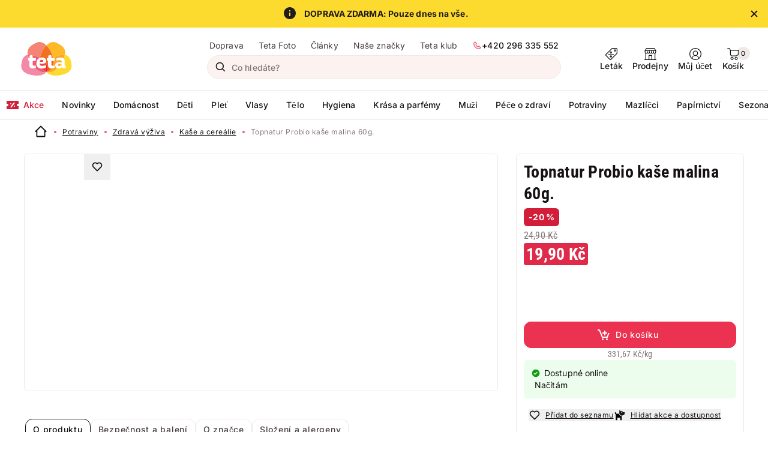

--- FILE ---
content_type: text/html;charset=utf-8
request_url: https://www.tetadrogerie.cz/eshop/katalog/probio-kase-60g-malina
body_size: 94327
content:
<!DOCTYPE html><html  lang="cs-CZ"><head><meta charset="utf-8">
<meta name="viewport" content="width=device-width, initial-scale=1.0">
<title>Topnatur Probio kaše malina 60g. | Teta drogerie</title>
<script src="https://yottlyscript.com/script.js?tp=7301" async defer fetchpriority="low"></script>
<style>*,::backdrop,:after,:before{--tw-border-spacing-x:0;--tw-border-spacing-y:0;--tw-translate-x:0;--tw-translate-y:0;--tw-rotate:0;--tw-skew-x:0;--tw-skew-y:0;--tw-scale-x:1;--tw-scale-y:1;--tw-pan-x: ;--tw-pan-y: ;--tw-pinch-zoom: ;--tw-scroll-snap-strictness:proximity;--tw-gradient-from-position: ;--tw-gradient-via-position: ;--tw-gradient-to-position: ;--tw-ordinal: ;--tw-slashed-zero: ;--tw-numeric-figure: ;--tw-numeric-spacing: ;--tw-numeric-fraction: ;--tw-ring-inset: ;--tw-ring-offset-width:0px;--tw-ring-offset-color:#fff;--tw-ring-color:#3b82f680;--tw-ring-offset-shadow:0 0 #0000;--tw-ring-shadow:0 0 #0000;--tw-shadow:0 0 #0000;--tw-shadow-colored:0 0 #0000;--tw-blur: ;--tw-brightness: ;--tw-contrast: ;--tw-grayscale: ;--tw-hue-rotate: ;--tw-invert: ;--tw-saturate: ;--tw-sepia: ;--tw-drop-shadow: ;--tw-backdrop-blur: ;--tw-backdrop-brightness: ;--tw-backdrop-contrast: ;--tw-backdrop-grayscale: ;--tw-backdrop-hue-rotate: ;--tw-backdrop-invert: ;--tw-backdrop-opacity: ;--tw-backdrop-saturate: ;--tw-backdrop-sepia: ;--tw-contain-size: ;--tw-contain-layout: ;--tw-contain-paint: ;--tw-contain-style: }/*! tailwindcss v3.4.17 | MIT License | https://tailwindcss.com*/*,:after,:before{border:0 solid #e5e7eb;box-sizing:border-box}:after,:before{--tw-content:""}:host,html{line-height:1.5;-webkit-text-size-adjust:100%;font-family:ui-sans-serif,system-ui,sans-serif,Apple Color Emoji,Segoe UI Emoji,Segoe UI Symbol,Noto Color Emoji;font-feature-settings:normal;font-variation-settings:normal;tab-size:4;-webkit-tap-highlight-color:transparent}body{line-height:inherit;margin:0}hr{border-top-width:1px;color:inherit;height:0}abbr:where([title]){-webkit-text-decoration:underline dotted;text-decoration:underline dotted}h1,h2,h3,h4,h5,h6{font-size:inherit;font-weight:inherit}a{color:inherit;text-decoration:inherit}b,strong{font-weight:bolder}code,kbd,pre,samp{font-family:ui-monospace,SFMono-Regular,Menlo,Monaco,Consolas,Liberation Mono,Courier New,monospace;font-feature-settings:normal;font-size:1em;font-variation-settings:normal}small{font-size:80%}sub,sup{font-size:75%;line-height:0;position:relative;vertical-align:initial}sub{bottom:-.25em}sup{top:-.5em}table{border-collapse:collapse;border-color:inherit;text-indent:0}button,input,optgroup,select,textarea{color:inherit;font-family:inherit;font-feature-settings:inherit;font-size:100%;font-variation-settings:inherit;font-weight:inherit;letter-spacing:inherit;line-height:inherit;margin:0;padding:0}button,select{text-transform:none}button,input:where([type=button]),input:where([type=reset]),input:where([type=submit]){-webkit-appearance:button;background-color:initial;background-image:none}:-moz-focusring{outline:auto}:-moz-ui-invalid{box-shadow:none}progress{vertical-align:initial}::-webkit-inner-spin-button,::-webkit-outer-spin-button{height:auto}[type=search]{-webkit-appearance:textfield;outline-offset:-2px}::-webkit-search-decoration{-webkit-appearance:none}::-webkit-file-upload-button{-webkit-appearance:button;font:inherit}summary{display:list-item}blockquote,dd,dl,figure,h1,h2,h3,h4,h5,h6,hr,p,pre{margin:0}fieldset{margin:0}fieldset,legend{padding:0}menu,ol,ul{list-style:none;margin:0;padding:0}dialog{padding:0}textarea{resize:vertical}input::placeholder,textarea::placeholder{color:#9ca3af;opacity:1}[role=button],button{cursor:pointer}:disabled{cursor:default}audio,canvas,embed,iframe,img,object,svg,video{display:block;vertical-align:middle}img,video{height:auto;max-width:100%}[hidden]:where(:not([hidden=until-found])){display:none}.t-font-bold{font-weight:700}</style>
<style>@font-face{font-display:swap;font-family:Inter;font-style:normal;font-weight:400;src:url(/fonts/inter-v20-latin-regular.woff2) format("woff2")}@font-face{font-display:swap;font-family:Inter;font-style:normal;font-weight:500;src:url(/fonts/inter-v20-latin-500.woff2) format("woff2")}@font-face{font-display:swap;font-family:Inter;font-style:normal;font-weight:700;src:url(/fonts/inter-v20-latin-700.woff2) format("woff2")}@font-face{font-display:swap;font-family:RobotoCondensed;font-style:normal;font-weight:400;src:url(/fonts/roboto-condensed-v31-latin_latin-ext-regular.woff2) format("woff2")}@font-face{font-display:swap;font-family:RobotoCondensed;font-style:normal;font-weight:500;src:url(/fonts/roboto-condensed-v31-latin_latin-ext-500.woff2) format("woff2")}@font-face{font-display:swap;font-family:RobotoCondensed;font-style:normal;font-weight:700;src:url(/fonts/roboto-condensed-v31-latin_latin-ext-700.woff2) format("woff2")}</style>
<style>.dp__theme_light{--dp-primary-color:#fff;--dp-primary-text-color:#161212;--dp-icon-color:#161212}:root{--swiper-pagination-bullet-opacity:1;--swiper-pagination-bullet-inactive-opacity:1;--swiper-pagination-bullet-inactive-color:transparent;--swiper-pagination-color:transparent;--swiper-pagination-bullet-horizontal-gap:10px;--swiper-pagination-bottom:0;--swiper-pagination-bullet-border-radius:0;--dp-font-family:$font-inter;--dp-border-radius:6px;--dp-cell-border-radius:12px;--dp-font-size:14px;--dp-secondary-color:#847777}html{scrollbar-gutter:stable}body{color:#161212;font-family:Inter,arial,helvetica;letter-spacing:.25px;text-underline-offset:4px}body.js-no-scroll{overflow-y:hidden}@media only screen and (max-width:1025px){body.js-no-scroll-mobile{height:100vh;inset:0;overflow-y:hidden;position:fixed}}a{color:#161212;text-decoration:underline}a:hover{text-decoration:none}h1{font-family:RobotoCondensed,sans-serif;font-size:1.875rem;font-weight:700;line-height:2.375rem;margin:0}@media only screen and (min-width:1025px){h1{font-size:2.8125rem;line-height:3.25rem}}.t-h2,h2{font-family:RobotoCondensed,sans-serif;font-size:1.375rem;font-weight:700;line-height:1.75rem}@media only screen and (min-width:1025px){.t-h2,h2{font-size:1.75rem;line-height:2.25rem;margin:0}}.t-h3,h3{font-family:RobotoCondensed,sans-serif;font-size:1.5rem;font-weight:700;line-height:2rem}@media only screen and (min-width:1025px){.t-h3,h3{font-size:1.75rem;line-height:2.25rem}}.t-h4,h4{font-family:RobotoCondensed,sans-serif;font-size:1.375rem;font-weight:700;line-height:1.75rem}@media only screen and (min-width:1025px){.t-h4,h4{font-size:1.75rem;line-height:2.25rem}}h5{font-family:RobotoCondensed,sans-serif;font-size:18px;font-weight:700;letter-spacing:.5px;line-height:24px}@media only screen and (min-width:1025px){h5{font-size:20px;letter-spacing:.4px;line-height:26px}}.t-h6,h6{font-family:RobotoCondensed,sans-serif;font-size:20px;font-weight:700;line-height:28px}p{font-size:1rem;letter-spacing:.1px;line-height:1.375rem}strong{font-weight:700}.t--bold{font-weight:700!important}.t--regular{font-weight:400!important}.t-subtitle--l{font-size:1rem;letter-spacing:.1px;line-height:1.375rem}.t-subtitle--m{font-size:.875rem;letter-spacing:.1px;line-height:1.25rem}.t-body--l{font-size:1rem;letter-spacing:.5px;line-height:1.625rem}.t-body--m{font-size:.875rem;letter-spacing:.25px;line-height:1.375rem}.t-body--s{font-size:.75rem;letter-spacing:.4px;line-height:1.125rem}.t-button{font-size:.875rem;font-weight:500;letter-spacing:.75px;line-height:1.25rem}.t-label--m-to-l{font-size:.75rem;letter-spacing:.5px;line-height:1rem}@media only screen and (min-width:1025px){.t-label--m-to-l{font-size:.875rem;letter-spacing:.1px;line-height:1.25rem}}.t-label--l{font-size:.875rem;letter-spacing:.1px;line-height:1.25rem}.t-label--m{font-size:.75rem}.t-label--m,.t-label--s{letter-spacing:.5px;line-height:1rem}.t-label--s{font-size:.6875rem}.t-price--s{font-size:.875rem;letter-spacing:.1px}.t-price--m,.t-price--s{font-family:RobotoCondensed,sans-serif;font-weight:700;line-height:1.25rem}.t-price--m{font-size:1rem}.t-price--l{font-family:RobotoCondensed,sans-serif;font-size:1.25rem;line-height:1.75rem}@media only screen and (min-width:1025px){.t-desktop-subtitle--l{font-size:1rem;letter-spacing:.1px;line-height:1.375rem}.t-desktop-subtitle--m{font-size:.875rem;letter-spacing:.1px;line-height:1.25rem}.t-desktop-body--l{font-size:1rem;letter-spacing:.5px;line-height:1.625rem}.t-desktop-body--m{font-size:.875rem;letter-spacing:.25px;line-height:1.375rem}.t-desktop-body--s{font-size:.75rem;letter-spacing:.4px;line-height:1.125rem}.t-desktop-label--l{font-size:.875rem;letter-spacing:.1px;line-height:1.25rem}.t-desktop-label--m{font-size:.75rem;letter-spacing:.5px;line-height:1rem}.t-desktop-label--s{font-size:.6875rem;letter-spacing:.5px;line-height:1rem}.t-desktop-price--m{font-family:RobotoCondensed,sans-serif;font-size:1rem;font-weight:700;line-height:1.25rem}.t-desktop-price--l{font-family:RobotoCondensed,sans-serif;font-size:1.25rem;line-height:1.75rem}}.f--inter{font-family:Inter,arial,helvetica}.color-black-100{color:#4a4142}.color-black-300{color:#221b1c}.color-black-500{color:#161212}.color-green-500{color:#129a12}.color-red-500{color:#d21e39}.color-teta-500{color:#8e205d}.text-center{text-align:center}.scrollbar-hidden{-ms-overflow-style:none;scrollbar-width:none}.scrollbar-hidden::-webkit-scrollbar{display:none}@media only screen and (max-width:1025px){.mobile-hidden{display:none!important}}@media only screen and (min-width:1025px){.desktop-hidden{display:none!important}}.gwt-SuggestBoxPopup{border:1px solid #efe9e8!important;border-radius:12px!important;overflow:hidden!important}.gwt-SuggestBoxPopup td.item{color:#221b1c;font-size:14px;line-height:24px;padding:6px}@media only screen and (min-width:1025px){.gwt-SuggestBoxPopup td.item{line-height:32px;padding:8px}}.gwt-SuggestBoxPopup td.item.item-selected{background-color:#fcf2ef;color:#161212}</style>
<style>.dp__theme_light{--dp-primary-color:#fff;--dp-primary-text-color:#161212;--dp-icon-color:#161212}:root{--swiper-pagination-bullet-opacity:1;--swiper-pagination-bullet-inactive-opacity:1;--swiper-pagination-bullet-inactive-color:transparent;--swiper-pagination-color:transparent;--swiper-pagination-bullet-horizontal-gap:10px;--swiper-pagination-bottom:0;--swiper-pagination-bullet-border-radius:0;--dp-font-family:$font-inter;--dp-border-radius:6px;--dp-cell-border-radius:12px;--dp-font-size:14px;--dp-secondary-color:#847777}.formkit-outer[data-type=checkbox]:not([data-multiple=true]) input[type=checkbox],.formkit-outer[data-type=checkbox][data-multiple=true] .formkit-option input[type=checkbox]{cursor:pointer;flex:0;left:0;opacity:0;position:absolute;top:0}.formkit-outer[data-type=checkbox]:not([data-multiple=true]) .formkit-inner:after,.formkit-outer[data-type=checkbox][data-multiple=true] .formkit-option .formkit-inner:after{background:#fff;border:1px solid #e0d8d6;border-radius:6px;content:"";cursor:pointer;font-weight:700;height:20px;left:0;position:absolute;top:50%;transform:translateY(-50%);visibility:visible;width:20px}.formkit-outer[data-type=checkbox]:not([data-multiple=true]) :has(input:checked) .formkit-inner:after,.formkit-outer[data-type=checkbox][data-multiple=true] .formkit-option :has(input:checked) .formkit-inner:after{background:#221b1c url(/img/form/check_mark.svg) 50% 50% no-repeat;border-color:#fff}.formkit-outer[data-type=checkbox]:not([data-multiple=true]) .formkit-wrapper[data-checked=true] .formkit-inner:after,.formkit-outer[data-type=checkbox][data-multiple=true] .formkit-option .formkit-wrapper[data-checked=true] .formkit-inner:after{background:#221b1c url(/img/form/check_mark.svg) 50% 50% no-repeat;border-color:#fff}.formkit-outer[data-type=checkbox]:not([data-multiple=true]) :has(input:checked:disabled) .formkit-inner:after,.formkit-outer[data-type=checkbox][data-multiple=true] .formkit-option :has(input:checked:disabled) .formkit-inner:after{background-color:#e0d8d6;border-color:#efe9e8}.formkit-outer[data-type=checkbox]:not([data-multiple=true]) :has(input:focus) .formkit-inner:after,.formkit-outer[data-type=checkbox][data-multiple=true] .formkit-option :has(input:focus) .formkit-inner:after{border-color:#fff;box-shadow:0 0 0 2px #ff89ae7a}input,select,textarea{border:1px solid #efe9e8}input:not([type=checkbox],[type=radio]),select:not([type=checkbox],[type=radio]),textarea:not([type=checkbox],[type=radio]){border-radius:100px;display:block;height:44px;padding:9px 18px;width:100%}input.only-placeholder::-moz-placeholder,input::-moz-placeholder,select.only-placeholder::-moz-placeholder,select::-moz-placeholder,textarea.only-placeholder::-moz-placeholder,textarea::-moz-placeholder{color:#847777;font-size:.875rem;font-weight:500;letter-spacing:.1px;line-height:20px;overflow:hidden;text-overflow:ellipsis}input.only-placeholder::placeholder,input::placeholder,select.only-placeholder::placeholder,select::placeholder,textarea.only-placeholder::placeholder,textarea::placeholder{color:#847777;font-size:.875rem;font-weight:500;letter-spacing:.1px;line-height:20px;overflow:hidden;text-overflow:ellipsis}input.only-placeholder::-moz-placeholder,select.only-placeholder::-moz-placeholder,textarea.only-placeholder::-moz-placeholder{opacity:1!important}input.only-placeholder::placeholder,select.only-placeholder::placeholder,textarea.only-placeholder::placeholder{opacity:1!important}input:active,input:focus,select:active,select:focus,textarea:active,textarea:focus{box-shadow:0 0 0 2px #f05b73}input:focus-visible,select:focus-visible,textarea:focus-visible{box-shadow:0 0 0 2px #f05b73;outline:none}.formkit-inner:has(input:disabled):after{cursor:not-allowed!important}.formkit-inner:has(input:disabled)+.formkit-label{opacity:.7}select.formkit-input[data-placeholder=true]{background-color:transparent;color:#847777!important}textarea{border:unset;border-radius:22px;height:50px;margin-bottom:0;outline:unset;padding:20.5px 52px 5.5px 20px;width:100%}textarea:focus{outline:2px solid #edfded}.formkit-outer{padding-bottom:6px;position:relative;width:100%}@media only screen and (min-width:1025px){.formkit-outer{padding-bottom:12px}}.formkit-outer[data-type=radio]{padding:0}.formkit-outer .formkit-wrapper{position:relative}.formkit-outer input[type=email],.formkit-outer input[type=password],.formkit-outer input[type=tel],.formkit-outer input[type=text]{color:#161212}.formkit-outer input[type=email]:active,.formkit-outer input[type=email]:focus,.formkit-outer input[type=password]:active,.formkit-outer input[type=password]:focus,.formkit-outer input[type=tel]:active,.formkit-outer input[type=tel]:focus,.formkit-outer input[type=text]:active,.formkit-outer input[type=text]:focus{box-shadow:0 0 0 2px #f05b737a}.formkit-outer[data-prefix-icon=true] input{padding-left:40px}.formkit-outer[data-type=checkbox] .formkit-label{color:#221b1c;display:inline-block;font-size:.875rem;letter-spacing:.25px;line-height:1.375rem;margin-left:28px}.formkit-outer[data-type=checkbox] a{font-weight:500}.formkit-outer[data-type=radio] .formkit-legend{font-size:.75rem;font-weight:700;letter-spacing:.5px;line-height:1rem;margin-bottom:6px}.formkit-outer[data-type=radio] .formkit-option{border:1px solid #efe9e8;border-radius:12px;display:block;height:44px;margin-bottom:6px;padding:9px 16px;position:relative;width:100%}.formkit-outer[data-type=radio] .formkit-option .formkit-wrapper:hover,.formkit-outer[data-type=radio] .formkit-option .formkit-wrapper[data-checked=true]{cursor:pointer}.formkit-outer[data-type=radio] .formkit-option .formkit-wrapper:hover .formkit-inner,.formkit-outer[data-type=radio] .formkit-option .formkit-wrapper[data-checked=true] .formkit-inner{background-color:#221b1c;border:1px solid #fff}.formkit-outer[data-type=radio] .formkit-option .formkit-input{cursor:pointer;height:0;opacity:0;position:absolute;width:auto;width:0}.formkit-outer[data-type=radio] .formkit-option .formkit-inner{border:1px solid #e0d8d6;border-radius:50%;height:20px;left:10px;position:absolute;top:50%;transform:translateY(-50%);transition:.3s ease-in-out;width:20px}.formkit-outer[data-type=radio] .formkit-option .formkit-inner:before{background-color:#fff;border-radius:50%;content:"";height:10px;left:50%;position:absolute;top:50%;transform:translate(-50%,-50%);width:10px}.formkit-outer[data-type=radio] .formkit-option .formkit-inner:has(.formkit-input:focus){box-shadow:0 0 0 2px #ff89ae7a}.formkit-outer[data-type=radio] .formkit-option .formkit-label{font-size:.875rem;font-weight:700;letter-spacing:.1px;line-height:1.25rem;margin-left:22px}.formkit-outer .formkit-help{background:url(/img/icon_info_circle_green.svg) 0 0 no-repeat;color:#0a5c0a;font-size:.6875rem;font-weight:500;letter-spacing:.5px;line-height:1rem;margin-top:2px;padding-left:21px;white-space:break-spaces}.formkit-outer--checkbox-top .formkit-wrapper{position:static}.formkit-outer--checkbox-top .formkit-wrapper .formkit-inner:after{top:2px!important;transform:none!important}.formkit-prefix-icon,.formkit-suffix-icon{position:absolute;top:50%;transform:translateY(-50%)}.formkit-prefix-icon svg,.formkit-suffix-icon svg{height:20px;width:20px}.formkit-prefix-icon svg path,.formkit-suffix-icon svg path{fill:#221b1c}.formkit-prefix-icon{left:12px}.formkit-suffix-icon{right:12px}[data-invalid][data-empty] .formkit-suffix-icon{right:20px}[data-invalid] .formkit-messages .formkit-message{background:url(/img/icon_error_circle_red.svg) 0 50% no-repeat;color:#d21e39;font-size:.6875rem;font-weight:500;letter-spacing:.5px;line-height:1rem;padding-left:21px}.formkit-options .formkit-wrapper{position:relative}.form--invalid .formkit-outer:not([data-empty]) .formkit-input,[data-invalid]:not([data-empty],[data-type=checkbox]) .formkit-input{border:2px solid #e32240;color:#d21e39}.form--invalid .formkit-outer:not([data-empty]) .formkit-label,[data-invalid]:not([data-empty],[data-type=checkbox]) .formkit-label{color:#f05b73!important}[data-type=checkbox][data-invalid]:not([data-empty]) .formkit-inner:after{background:unset}[data-complete] textarea.formkit-input,[data-invalid]:not([data-empty]) textarea.formkit-input{border-radius:22px}[data-complete][data-type=checkbox] .formkit-inner:after{background:unset}[data-invalid][data-empty][data-type=checkbox] .formkit-inner:after{content:""}.formkit-outer[data-floating-label=true] .formkit-label.label-custom{background:transparent;bottom:unset;color:#847777;font-size:.875rem;font-weight:500;left:20px!important;letter-spacing:.1px;line-height:1.25rem;margin:0;opacity:1;padding:0;pointer-events:none;position:absolute;top:50%;transform:translateY(-50%);z-index:2}.formkit-outer[data-prefix-icon=true][data-floating-label=true] .formkit-label.label-custom{left:40px!important}[data-floating-label=true] input:is(:-webkit-autofill)~.formkit-label.label-custom{color:#161212;font-size:.6875rem;font-weight:500;letter-spacing:.5px;line-height:1rem;top:8px}[data-floating-label=true] input:focus~.formkit-label.label-custom,[data-floating-label=true] input:is(:-webkit-autofill,:autofill)~.formkit-label.label-custom,[data-floating-label=true] textarea:focus~.formkit-label.label-custom,[data-floating-label=true]:not([data-empty=true]) .formkit-label.label-custom,[data-floating-label=true][data-expanded=true] .formkit-label.label-custom{color:#161212;font-size:.6875rem;font-weight:500;letter-spacing:.5px;line-height:1rem;top:8px}[data-floating-label=true] input:focus,[data-floating-label=true]:not([data-empty=true]) input{padding-top:18px}[data-floating-label=true][data-type=textarea] .label-custom{top:24px}.formkit-form>.formkit-messages{display:none}.formkit-form button[type=submit],.formkit-form input[type=submit]{margin-top:6px}.formkit-input{font-size:1rem;font-style:normal;font-weight:500;letter-spacing:.1px;line-height:1.25rem}@media only screen and (min-width:1025px){.formkit-input{font-size:.875rem}}.o-fancy-checkbox .formkit-option{align-items:center;background:#fff;border:1px solid #efe9e8;border-radius:12px;cursor:pointer;display:flex;gap:12px;margin-bottom:4px;min-height:44px;padding:4px 16px 4px 12px}.o-fancy-checkbox .formkit-option *{cursor:pointer}.o-fancy-checkbox .formkit-option:hover{box-shadow:0 0 0 2px #ec325157}.o-fancy-checkbox .formkit-option:has([data-checked=true]){border-color:#161212}.o-fancy-checkbox .formkit-option .formkit-wrapper{align-items:center;display:flex;flex-grow:1}.o-fancy-checkbox .formkit-option .formkit-wrapper .formkit-inner:after{top:10px}.o-fancy-checkbox .formkit-option .formkit-wrapper span:nth-of-type(2){margin-left:32px}.o-fancy-checkbox .formkit-option .formkit-wrapper span:last-of-type:not(.c-alert__message){margin-left:auto}.o-fancy-checkbox__content{align-items:center;display:grid;gap:12px;grid-template-columns:1fr 100px;margin-left:32px;padding:4px 0;width:100%}.o-fancy-checkbox__content span{display:block}.formkit__form-of-address.formkit-outer[data-empty=true] .label-salutation{display:none}.formkit__form-of-address.formkit-outer[data-complete=true] .formkit-label.label-salutation{background:transparent;display:initial;font-size:.6875rem;font-weight:500;left:23px!important;letter-spacing:.5px;line-height:1rem;margin:0;opacity:1;padding:0;pointer-events:none;position:absolute;top:8px;transform:translateY(-50%);z-index:2}.formkit__form-of-address.formkit-outer[data-complete=true] .formkit-input{padding-top:16px}</style>
<style>.dp__theme_light{--dp-primary-color:#fff;--dp-primary-text-color:#161212;--dp-icon-color:#161212}:root{--swiper-pagination-bullet-opacity:1;--swiper-pagination-bullet-inactive-opacity:1;--swiper-pagination-bullet-inactive-color:transparent;--swiper-pagination-color:transparent;--swiper-pagination-bullet-horizontal-gap:10px;--swiper-pagination-bottom:0;--swiper-pagination-bullet-border-radius:0;--dp-font-family:$font-inter;--dp-border-radius:6px;--dp-cell-border-radius:12px;--dp-font-size:14px;--dp-secondary-color:#847777}swiper-container::part(pagination){align-items:center;bottom:0;display:flex;justify-content:center;top:unset}.swiper-button-next,.swiper-button-prev{cursor:pointer;display:flex;position:absolute}.swiper-button-next,.swiper-button-prev,swiper-container::part(button-next),swiper-container::part(button-prev){border-radius:5rem;height:36px;top:50%;width:36px}@media only screen and (min-width:1025px){.swiper-button-next,.swiper-button-prev,swiper-container::part(button-next),swiper-container::part(button-prev){height:44px;width:44px}}.swiper-button-next.swiper-button-disabled,.swiper-button-prev.swiper-button-disabled,swiper-container::part(button-next) .swiper-button-disabled,swiper-container::part(button-prev) .swiper-button-disabled{cursor:not-allowed;pointer-events:auto}.swiper-button-next.swiper-button-disabled:after,.swiper-button-prev.swiper-button-disabled:after,swiper-container::part(button-next) .swiper-button-disabled:after,swiper-container::part(button-prev) .swiper-button-disabled:after{display:none}.swiper-button-next:after,.swiper-button-prev:after,swiper-container::part(button-next):after,swiper-container::part(button-prev):after{background:url(/img/chevron_right_pink.svg) 50% 50% no-repeat,#fff;background-size:32px 32px;border:2px solid #f9dce4;border-radius:50%;content:"";flex-shrink:0;height:44px;width:44px}@media only screen and (min-width:1025px){.swiper-button-next:after,.swiper-button-prev:after,swiper-container::part(button-next):after,swiper-container::part(button-prev):after{height:44px;width:44px}}.swiper-button-next:active:after,.swiper-button-next:focus-visible:after,.swiper-button-next:focus:after,.swiper-button-next:hover:after,.swiper-button-prev:active:after,.swiper-button-prev:focus-visible:after,.swiper-button-prev:focus:after,.swiper-button-prev:hover:after,swiper-container::part(button-next):active:after,swiper-container::part(button-next):focus-visible:after,swiper-container::part(button-next):focus:after,swiper-container::part(button-next):hover:after,swiper-container::part(button-prev):active:after,swiper-container::part(button-prev):focus-visible:after,swiper-container::part(button-prev):focus:after,swiper-container::part(button-prev):hover:after{background-color:#f05b73;background-image:url(/img/chevron_right_white.svg)}.swiper-button-next.swiper-button-disabled,.swiper-button-prev.swiper-button-disabled,swiper-container::part(button-next) .swiper-button-disabled,swiper-container::part(button-prev) .swiper-button-disabled{cursor:default;opacity:0;pointer-events:none}.swiper-button-prev,swiper-container::part(button-prev){left:10px}.swiper-button-prev:after,swiper-container::part(button-prev):after{transform:rotate(180deg)}.swiper-button-next,swiper-container::part(button-next){right:10px}swiper-container::part(bullet),swiper-container::part(bullet-active){align-items:center;display:flex;height:44px;justify-content:center;margin:0!important;position:relative;width:44px}@media only screen and (min-width:1025px){swiper-container::part(bullet),swiper-container::part(bullet-active){height:30px;width:30px}}swiper-container::part(bullet):before,swiper-container::part(bullet-active):before{background:#fcf2ef;border-radius:50%;content:"";height:10px;left:50%;position:absolute;top:50%;transform:translate(-50%,-50%);width:10px}swiper-container::part(bullet-active):before{background:#f05b73}swiper-slide::part(preloader){display:none}@media only screen and (min-width:1025px){.swiper-slide:last-of-type{margin-right:0!important}}</style>
<style>.dp__theme_light{--dp-primary-color:#fff;--dp-primary-text-color:#161212;--dp-icon-color:#161212}:root{--swiper-pagination-bullet-opacity:1;--swiper-pagination-bullet-inactive-opacity:1;--swiper-pagination-bullet-inactive-color:transparent;--swiper-pagination-color:transparent;--swiper-pagination-bullet-horizontal-gap:10px;--swiper-pagination-bottom:0;--swiper-pagination-bullet-border-radius:0;--dp-font-family:$font-inter;--dp-border-radius:6px;--dp-cell-border-radius:12px;--dp-font-size:14px;--dp-secondary-color:#847777}@media only screen and (max-width:1025px){.Toastify .Toastify__toast-container{margin:0 4px;top:60px}}@media only screen and (max-width:480px){.Toastify .Toastify__toast-container{width:calc(100% - 8px)}}.Toastify .Toastify__toast{border-radius:8px;padding:8px}.Toastify .Toastify__toast .Toastify__toast-body{font-size:.875rem;font-weight:700;letter-spacing:.1px;line-height:1.25rem;padding:0;white-space:normal}.Toastify .Toastify__toast .Toastify__toast-body .link,.Toastify .Toastify__toast .Toastify__toast-body a{background:#161212;border-radius:12px;color:#fff;display:inline-block;font-size:.875rem;font-weight:500;height:32px;letter-spacing:.75px;line-height:1.25rem;padding:6px 16px;text-align:center;text-decoration:none}.Toastify .Toastify__toast .Toastify__close-button{align-items:center;display:flex;height:36px;justify-content:center;opacity:1;width:36px}.Toastify .Toastify__toast--success{background-color:#129a12;color:#fff}.Toastify .Toastify__toast--success .Toastify__close-button svg,.Toastify .Toastify__toast--success .Toastify__toast-icon svg{fill:#fff}.Toastify .Toastify__toast--info{background-color:#fcf2ef;color:#161212}.Toastify .Toastify__toast--info .Toastify__close-button svg,.Toastify .Toastify__toast--info .Toastify__toast-icon svg{fill:#161212}.Toastify .Toastify__toast--warning{background-color:#ff8841;color:#fff}.Toastify .Toastify__toast--warning .Toastify__close-button svg,.Toastify .Toastify__toast--warning .Toastify__toast-icon svg{fill:#fff}.Toastify .Toastify__toast--error{background-color:#d21e39;color:#fff}.Toastify .Toastify__toast--error .Toastify__close-button svg,.Toastify .Toastify__toast--error .Toastify__toast-icon svg{fill:#fff}</style>
<style>.dp__theme_light{--dp-primary-color:#fff;--dp-primary-text-color:#161212;--dp-icon-color:#161212}:root{--swiper-pagination-bullet-opacity:1;--swiper-pagination-bullet-inactive-opacity:1;--swiper-pagination-bullet-inactive-color:transparent;--swiper-pagination-color:transparent;--swiper-pagination-bullet-horizontal-gap:10px;--swiper-pagination-bottom:0;--swiper-pagination-bullet-border-radius:0;--dp-font-family:$font-inter;--dp-border-radius:6px;--dp-cell-border-radius:12px;--dp-font-size:14px;--dp-secondary-color:#847777}.o-outer-container,.o-outer-container--mobile{max-width:100%!important}@media only screen and (min-width:1025px){.o-outer-container--mobile{max-width:calc(100% - 32px)!important}}.o-container{margin:0 auto;max-width:calc(100% - 32px);position:relative;width:1200px}.o-container--article,.o-container--cart{width:790px!important}.o-formkit-checkbox--bordered input:checked+.formkit-decorator{border-color:#ff8841}.o-formkit-checkbox--bordered .formkit-decorator{border:1px solid #f0ecec}.o-badge{align-items:center;background-color:#fceef2;border-radius:6px;color:#9d1b40;display:flex;font-size:12px;gap:2px;justify-content:center;letter-spacing:.5px;line-height:16px;padding:1px 4px}.o-scrollable-tabs-container{overflow-x:scroll;-ms-overflow-style:none;scrollbar-width:none}.o-scrollable-tabs-container::-webkit-scrollbar{display:none}.o-scrollable-tabs-container>div{width:-moz-max-content;width:max-content}@media only screen and (max-width:1025px){nav .o-mobile-menu__item{align-items:center;border-bottom:1px solid #efe9e8;display:flex;font-size:16px;font-weight:400;height:44px;letter-spacing:.1px;line-height:22px;padding:2px 2px 2px 16px!important;text-decoration:none;width:100%}nav .o-mobile-menu__item span{display:-webkit-box;text-overflow:ellipsis;-webkit-box-orient:vertical;-webkit-line-clamp:1;overflow:hidden}}nav .o-mobile-menu__parent{align-items:center;border-bottom:2px solid #efe9e8;display:flex;font-family:RobotoCondensed,sans-serif;font-size:20px;font-weight:700;height:44px;line-height:28px;padding-right:16px}nav .o-mobile-menu__parent i{margin:10px}@media only screen and (min-width:1025px){nav .o-mobile-menu__parent{display:none}}nav .o-mobile-menu__parent span{display:-webkit-box;text-overflow:ellipsis;-webkit-box-orient:vertical;-webkit-line-clamp:1;overflow:hidden}@media only screen and (min-width:1025px){.o-scrollbar ::-webkit-scrollbar{width:8px}.o-scrollbar ::-webkit-scrollbar-track{background:#fcf2ef;border-radius:100px}.o-scrollbar ::-webkit-scrollbar-thumb{background:#e0d8d6;border-radius:100px}}</style>
<style>:root{--toastify-color-light:#fff;--toastify-color-dark:#121212;--toastify-color-info:#3498db;--toastify-color-success:#07bc0c;--toastify-color-warning:#f1c40f;--toastify-color-error:#e74c3c;--toastify-color-transparent:#ffffffb3;--toastify-icon-color-info:var(--toastify-color-info);--toastify-icon-color-success:var(--toastify-color-success);--toastify-icon-color-warning:var(--toastify-color-warning);--toastify-icon-color-error:var(--toastify-color-error);--toastify-toast-width:320px;--toastify-toast-background:#fff;--toastify-toast-min-height:64px;--toastify-toast-max-height:800px;--toastify-font-family:sans-serif;--toastify-z-index:9999;--toastify-text-color-light:#757575;--toastify-text-color-dark:#fff;--toastify-text-color-info:#fff;--toastify-text-color-success:#fff;--toastify-text-color-warning:#fff;--toastify-text-color-error:#fff;--toastify-spinner-color:#616161;--toastify-spinner-color-empty-area:#e0e0e0;--toastify-color-progress-light:linear-gradient(90deg,#4cd964,#5ac8fa,#007aff,#34aadc,#5856d6,#ff2d55);--toastify-color-progress-dark:#bb86fc;--toastify-color-progress-info:var(--toastify-color-info);--toastify-color-progress-success:var(--toastify-color-success);--toastify-color-progress-warning:var(--toastify-color-warning);--toastify-color-progress-error:var(--toastify-color-error);--toastify-color-progress-colored:#ddd}.Toastify__toast-container{box-sizing:border-box;color:#fff;padding:4px;position:fixed;transform:translate3d(0,0,var(--toastify-z-index) px);width:var(--toastify-toast-width);z-index:var(--toastify-z-index)}.Toastify__toast-container--top-left{left:1em;top:1em}.Toastify__toast-container--top-center{left:50%;top:1em;transform:translate(-50%)}.Toastify__toast-container--top-right{right:1em;top:1em}.Toastify__toast-container--bottom-left{bottom:1em;left:1em}.Toastify__toast-container--bottom-center{bottom:1em;left:50%;transform:translate(-50%)}.Toastify__toast-container--bottom-right{bottom:1em;right:1em}@media only screen and (max-width:480px){.Toastify__toast-container{left:0;margin:0;padding:0;width:100vw}.Toastify__toast-container--top-center,.Toastify__toast-container--top-left,.Toastify__toast-container--top-right{top:0;transform:translate(0)}.Toastify__toast-container--bottom-center,.Toastify__toast-container--bottom-left,.Toastify__toast-container--bottom-right{bottom:0;transform:translate(0)}.Toastify__toast-container--rtl{left:auto;right:0}}.Toastify__toast{border-radius:4px;box-shadow:0 1px 10px #0000001a,0 2px 15px #0000000d;box-sizing:border-box;cursor:pointer;direction:ltr;display:flex;font-family:var(--toastify-font-family);justify-content:space-between;margin-bottom:1rem;max-height:var(--toastify-toast-max-height);min-height:var(--toastify-toast-min-height);overflow:hidden;padding:8px;position:relative;z-index:0}.Toastify__toast--rtl{direction:rtl}.Toastify__toast-body{align-items:center;display:flex;flex:1 1 auto;margin:auto 0;padding:6px;white-space:pre-wrap}.Toastify__toast-body>div:last-child{flex:1}.Toastify__toast-icon{display:flex;flex-shrink:0;margin-inline-end:10px;width:20px}.Toastify--animate{animation-duration:.7s;animation-fill-mode:both}.Toastify--animate-icon{animation-duration:.3s;animation-fill-mode:both}@media only screen and (max-width:480px){.Toastify__toast{border-radius:0;margin-bottom:0}}.Toastify__toast-theme--dark{background:var(--toastify-color-dark);color:var(--toastify-text-color-dark)}.Toastify__toast-theme--colored.Toastify__toast--default,.Toastify__toast-theme--light{background:var(--toastify-color-light);color:var(--toastify-text-color-light)}.Toastify__toast-theme--colored.Toastify__toast--info{background:var(--toastify-color-info);color:var(--toastify-text-color-info)}.Toastify__toast-theme--colored.Toastify__toast--success{background:var(--toastify-color-success);color:var(--toastify-text-color-success)}.Toastify__toast-theme--colored.Toastify__toast--warning{background:var(--toastify-color-warning);color:var(--toastify-text-color-warning)}.Toastify__toast-theme--colored.Toastify__toast--error{background:var(--toastify-color-error);color:var(--toastify-text-color-error)}.Toastify__progress-bar-theme--light{background:var(--toastify-color-progress-light)}.Toastify__progress-bar-theme--dark{background:var(--toastify-color-progress-dark)}.Toastify__progress-bar--info{background:var(--toastify-color-progress-info)}.Toastify__progress-bar--success{background:var(--toastify-color-progress-success)}.Toastify__progress-bar--warning{background:var(--toastify-color-progress-warning)}.Toastify__progress-bar--error{background:var(--toastify-color-progress-error)}.Toastify__progress-bar-theme--colored.Toastify__progress-bar--default{background:var(--toastify-color-progress-colored)}.Toastify__progress-bar-theme--colored.Toastify__progress-bar--error,.Toastify__progress-bar-theme--colored.Toastify__progress-bar--info,.Toastify__progress-bar-theme--colored.Toastify__progress-bar--success,.Toastify__progress-bar-theme--colored.Toastify__progress-bar--warning{background:var(--toastify-color-transparent)}.Toastify__close-button{align-self:flex-start;background:#0000;border:none;color:#fff;cursor:pointer;opacity:.7;outline:none;padding:0;transition:.3s ease}.Toastify__close-button--light{color:#000;opacity:.3}.Toastify__close-button>svg{fill:currentcolor;height:16px;width:14px}.Toastify__close-button:focus,.Toastify__close-button:hover{opacity:1}@keyframes Toastify__trackProgress{0%{transform:scaleX(1)}to{transform:scaleX(0)}}.Toastify__progress-bar{bottom:0;height:5px;left:0;opacity:.7;position:absolute;transform-origin:left;width:100%;z-index:var(--toastify-z-index)}.Toastify__progress-bar--animated{animation:Toastify__trackProgress linear 1 forwards}.Toastify__progress-bar--controlled{transition:transform .2s}.Toastify__progress-bar--rtl{left:auto;right:0;transform-origin:right}.Toastify__spinner{animation:Toastify__spin .65s linear infinite;border:2px solid;border-color:var(--toastify-spinner-color-empty-area);border-radius:100%;border-right-color:var(--toastify-spinner-color);box-sizing:border-box;height:20px;width:20px}@keyframes Toastify__bounceInRight{0%,60%,75%,90%,to{animation-timing-function:cubic-bezier(.215,.61,.355,1)}0%{opacity:0;transform:translate3d(3000px,0,0)}60%{opacity:1;transform:translate3d(-25px,0,0)}75%{transform:translate3d(10px,0,0)}90%{transform:translate3d(-5px,0,0)}to{transform:none}}@keyframes Toastify__bounceOutRight{20%{opacity:1;transform:translate3d(-20px,0,0)}to{opacity:0;transform:translate3d(2000px,0,0)}}@keyframes Toastify__bounceInLeft{0%,60%,75%,90%,to{animation-timing-function:cubic-bezier(.215,.61,.355,1)}0%{opacity:0;transform:translate3d(-3000px,0,0)}60%{opacity:1;transform:translate3d(25px,0,0)}75%{transform:translate3d(-10px,0,0)}90%{transform:translate3d(5px,0,0)}to{transform:none}}@keyframes Toastify__bounceOutLeft{20%{opacity:1;transform:translate3d(20px,0,0)}to{opacity:0;transform:translate3d(-2000px,0,0)}}@keyframes Toastify__bounceInUp{0%,60%,75%,90%,to{animation-timing-function:cubic-bezier(.215,.61,.355,1)}0%{opacity:0;transform:translate3d(0,3000px,0)}60%{opacity:1;transform:translate3d(0,-20px,0)}75%{transform:translate3d(0,10px,0)}90%{transform:translate3d(0,-5px,0)}to{transform:translateZ(0)}}@keyframes Toastify__bounceOutUp{20%{transform:translate3d(0,-10px,0)}40%,45%{opacity:1;transform:translate3d(0,20px,0)}to{opacity:0;transform:translate3d(0,-2000px,0)}}@keyframes Toastify__bounceInDown{0%,60%,75%,90%,to{animation-timing-function:cubic-bezier(.215,.61,.355,1)}0%{opacity:0;transform:translate3d(0,-3000px,0)}60%{opacity:1;transform:translate3d(0,25px,0)}75%{transform:translate3d(0,-10px,0)}90%{transform:translate3d(0,5px,0)}to{transform:none}}@keyframes Toastify__bounceOutDown{20%{transform:translate3d(0,10px,0)}40%,45%{opacity:1;transform:translate3d(0,-20px,0)}to{opacity:0;transform:translate3d(0,2000px,0)}}.Toastify__bounce-enter--bottom-left,.Toastify__bounce-enter--top-left{animation-name:Toastify__bounceInLeft}.Toastify__bounce-enter--bottom-right,.Toastify__bounce-enter--top-right{animation-name:Toastify__bounceInRight}.Toastify__bounce-enter--top-center{animation-name:Toastify__bounceInDown}.Toastify__bounce-enter--bottom-center{animation-name:Toastify__bounceInUp}.Toastify__bounce-exit--bottom-left,.Toastify__bounce-exit--top-left{animation-name:Toastify__bounceOutLeft}.Toastify__bounce-exit--bottom-right,.Toastify__bounce-exit--top-right{animation-name:Toastify__bounceOutRight}.Toastify__bounce-exit--top-center{animation-name:Toastify__bounceOutUp}.Toastify__bounce-exit--bottom-center{animation-name:Toastify__bounceOutDown}@keyframes Toastify__none{0%,60%,75%,90%,to{animation-duration:0;animation-timing-function:none}0%{opacity:1;transform:translateZ(0)}to{transform:translateZ(0)}}.Toastify__none-enter--bottom-center,.Toastify__none-enter--bottom-left,.Toastify__none-enter--bottom-right,.Toastify__none-enter--top-center,.Toastify__none-enter--top-left,.Toastify__none-enter--top-right{animation-name:Toastify__none}@keyframes Toastify__zoomIn{0%{opacity:0;transform:scale3d(.3,.3,.3)}50%{opacity:1}}@keyframes Toastify__zoomOut{0%{opacity:1}50%{opacity:0;transform:scale3d(.3,.3,.3)}to{opacity:0}}.Toastify__zoom-enter{animation-name:Toastify__zoomIn}.Toastify__zoom-exit{animation-name:Toastify__zoomOut}@keyframes Toastify__flipIn{0%{animation-timing-function:ease-in;opacity:0;transform:perspective(400px) rotateX(90deg)}40%{animation-timing-function:ease-in;transform:perspective(400px) rotateX(-20deg)}60%{opacity:1;transform:perspective(400px) rotateX(10deg)}80%{transform:perspective(400px) rotateX(-5deg)}to{transform:perspective(400px)}}@keyframes Toastify__flipOut{0%{transform:perspective(400px)}30%{opacity:1;transform:perspective(400px) rotateX(-20deg)}to{opacity:0;transform:perspective(400px) rotateX(90deg)}}.Toastify__flip-enter{animation-name:Toastify__flipIn}.Toastify__flip-exit{animation-name:Toastify__flipOut}@keyframes Toastify__slideInRight{0%{transform:translate3d(110%,0,0);visibility:visible}to{transform:translateZ(0)}}@keyframes Toastify__slideInLeft{0%{transform:translate3d(-110%,0,0);visibility:visible}to{transform:translateZ(0)}}@keyframes Toastify__slideInUp{0%{transform:translate3d(0,110%,0);visibility:visible}to{transform:translateZ(0)}}@keyframes Toastify__slideInDown{0%{transform:translate3d(0,-110%,0);visibility:visible}to{transform:translateZ(0)}}@keyframes Toastify__slideOutRight{0%{transform:translateZ(0)}to{transform:translate3d(110%,0,0);visibility:hidden}}@keyframes Toastify__slideOutLeft{0%{transform:translateZ(0)}to{transform:translate3d(-110%,0,0);visibility:hidden}}@keyframes Toastify__slideOutDown{0%{transform:translateZ(0)}to{transform:translate3d(0,500px,0);visibility:hidden}}@keyframes Toastify__slideOutUp{0%{transform:translateZ(0)}to{transform:translate3d(0,-500px,0);visibility:hidden}}.Toastify__slide-enter--bottom-left,.Toastify__slide-enter--top-left{animation-name:Toastify__slideInLeft}.Toastify__slide-enter--bottom-right,.Toastify__slide-enter--top-right{animation-name:Toastify__slideInRight}.Toastify__slide-enter--top-center{animation-name:Toastify__slideInDown}.Toastify__slide-enter--bottom-center{animation-name:Toastify__slideInUp}.Toastify__slide-exit--bottom-left,.Toastify__slide-exit--top-left{animation-name:Toastify__slideOutLeft}.Toastify__slide-exit--bottom-right,.Toastify__slide-exit--top-right{animation-name:Toastify__slideOutRight}.Toastify__slide-exit--top-center{animation-name:Toastify__slideOutUp}.Toastify__slide-exit--bottom-center{animation-name:Toastify__slideOutDown}@keyframes Toastify__spin{0%{transform:rotate(0)}to{transform:rotate(1turn)}}</style>
<style>.dp__theme_light[data-v-a35c548d]{--dp-primary-color:#fff;--dp-primary-text-color:#161212;--dp-icon-color:#161212}[data-v-a35c548d]:root{--swiper-pagination-bullet-opacity:1;--swiper-pagination-bullet-inactive-opacity:1;--swiper-pagination-bullet-inactive-color:transparent;--swiper-pagination-color:transparent;--swiper-pagination-bullet-horizontal-gap:10px;--swiper-pagination-bottom:0;--swiper-pagination-bullet-border-radius:0;--dp-font-family:$font-inter;--dp-border-radius:6px;--dp-cell-border-radius:12px;--dp-font-size:14px;--dp-secondary-color:#847777}.c-toast[data-v-a35c548d]{display:flex;flex-direction:column}.c-toast__header[data-v-a35c548d]{align-items:center;display:flex;margin-bottom:8px}</style>
<style>.dp__theme_light[data-v-73f83421]{--dp-primary-color:#fff;--dp-primary-text-color:#161212;--dp-icon-color:#161212}[data-v-73f83421]:root{--swiper-pagination-bullet-opacity:1;--swiper-pagination-bullet-inactive-opacity:1;--swiper-pagination-bullet-inactive-color:transparent;--swiper-pagination-color:transparent;--swiper-pagination-bullet-horizontal-gap:10px;--swiper-pagination-bottom:0;--swiper-pagination-bullet-border-radius:0;--dp-font-family:$font-inter;--dp-border-radius:6px;--dp-cell-border-radius:12px;--dp-font-size:14px;--dp-secondary-color:#847777}.c-main-loader[data-v-73f83421]{border-radius:12px;height:128px;left:50%;position:fixed;top:50%;transform:translate(-50%,-50%);width:128px;z-index:9999}@media only screen and (min-width:1025px){.c-main-loader[data-v-73f83421]{height:150px;width:150px}}.c-main-loader img[data-v-73f83421]{border-radius:8px}.c-cart-loader[data-v-73f83421]{background:#000000b3;height:100vh;left:0;position:fixed;top:0;width:100vw;z-index:9999}.c-cart-loader img[data-v-73f83421]{border-radius:8px;left:50%;position:absolute;top:50%;transform:translate(-50%,-50%)}</style>
<style>.dp__theme_light[data-v-9d156a1f]{--dp-primary-color:#fff;--dp-primary-text-color:#161212;--dp-icon-color:#161212}[data-v-9d156a1f]:root{--swiper-pagination-bullet-opacity:1;--swiper-pagination-bullet-inactive-opacity:1;--swiper-pagination-bullet-inactive-color:transparent;--swiper-pagination-color:transparent;--swiper-pagination-bullet-horizontal-gap:10px;--swiper-pagination-bottom:0;--swiper-pagination-bullet-border-radius:0;--dp-font-family:$font-inter;--dp-border-radius:6px;--dp-cell-border-radius:12px;--dp-font-size:14px;--dp-secondary-color:#847777}.c-breadcrumbs[data-v-9d156a1f]{align-content:center;min-height:44px}@media only screen and (min-width:1025px){.c-breadcrumbs[data-v-9d156a1f]{min-height:32px;padding:6px 0 0}}.c-breadcrumbs ul[data-v-9d156a1f]{align-items:center;display:flex;justify-content:flex-start;overflow:auto;padding-left:16px}@media only screen and (min-width:1025px){.c-breadcrumbs ul[data-v-9d156a1f]{padding-left:0}}.c-breadcrumbs ul li[data-v-9d156a1f]{color:#4a4142;font-size:12px;letter-spacing:.5px;line-height:16px;margin-left:10px;padding:3px 0 3px 14px;position:relative;white-space:nowrap}.c-breadcrumbs ul li[data-v-9d156a1f]:first-of-type{margin-left:0;padding-left:0}.c-breadcrumbs ul li[data-v-9d156a1f]:before{background:#f05b73;border-radius:50%;content:"";display:block;height:4px;left:0;position:absolute;top:calc(50% - 2px);width:4px}.c-breadcrumbs ul li a[data-v-9d156a1f]{color:#161212}.c-breadcrumbs ul li a[data-v-9d156a1f]:hover{text-decoration:none}.c-breadcrumbs ul li:first-child a[data-v-9d156a1f]{align-items:center;display:inline-flex;font-size:0;height:24px;justify-content:center;width:24px}.c-breadcrumbs ul li:first-child a[data-v-9d156a1f]:hover{color:#f05b73}.c-breadcrumbs ul li[data-v-9d156a1f]:first-child:before{display:none}.c-breadcrumbs ul li span[data-v-9d156a1f]{color:#847777}@media only screen and (min-width:1025px){.c-breadcrumbs--center ul[data-v-9d156a1f]{justify-content:center}}.c-breadcrumbs--without-container ul[data-v-9d156a1f]{padding-left:0}</style>
<style>.dp__theme_light[data-v-3ec7cb76]{--dp-primary-color:#fff;--dp-primary-text-color:#161212;--dp-icon-color:#161212}[data-v-3ec7cb76]:root{--swiper-pagination-bullet-opacity:1;--swiper-pagination-bullet-inactive-opacity:1;--swiper-pagination-bullet-inactive-color:transparent;--swiper-pagination-color:transparent;--swiper-pagination-bullet-horizontal-gap:10px;--swiper-pagination-bottom:0;--swiper-pagination-bullet-border-radius:0;--dp-font-family:$font-inter;--dp-border-radius:6px;--dp-cell-border-radius:12px;--dp-font-size:14px;--dp-secondary-color:#847777}.o-button[data-v-3ec7cb76]{align-items:center;border:1px solid;border-radius:12px;color:#fff;display:inline-flex;justify-content:center;text-decoration:none;transition:all .1s}.o-button span[data-v-3ec7cb76]{padding:0 8px}.o-button[data-v-3ec7cb76] svg path{transition:all .1s;fill:currentColor}.o-button--xx-small[data-v-3ec7cb76]{min-height:32px;padding:3px 8px}.o-button--x-small[data-v-3ec7cb76]{min-height:38px;padding:3px 8px}.o-button--small[data-v-3ec7cb76]{min-height:42px;padding:3px 12px}.o-button--normal[data-v-3ec7cb76]{min-height:44px;padding:2px 12px}.o-button--large[data-v-3ec7cb76]{min-height:48px;padding:3px 16px}.o-button--x-large[data-v-3ec7cb76]{min-height:56px;padding:3px 16px}.o-button--normal-to-large[data-v-3ec7cb76]{min-height:48px;padding:3px 16px}@media only screen and (min-width:1025px){.o-button--normal-to-large[data-v-3ec7cb76]{min-height:56px}.o-button--desktop-height-auto[data-v-3ec7cb76]{min-height:unset}}.o-button--black[data-v-3ec7cb76]{background:#161212;border-color:#161212}.o-button--black[data-v-3ec7cb76]:hover{background:#4a4142;border-color:#4a4142;box-shadow:0 0 0 2px #16121245}.o-button--black[data-v-3ec7cb76]:active{background:#847777;border-color:#847777}.o-button--black[data-v-3ec7cb76]:focus-visible{background:#4a4142;box-shadow:0 0 0 2px #16121245}.o-button--pink[data-v-3ec7cb76]{background:#ec3251;border-color:#ec3251}.o-button--pink[data-v-3ec7cb76]:hover{background:#df2b49;box-shadow:0 0 0 2px #f05b7357}.o-button--pink[data-v-3ec7cb76]:active{background:#9d1b40;border-color:#9d1b40}.o-button--pink[data-v-3ec7cb76]:focus-visible{background:#df2b49;box-shadow:0 0 0 2px #f05b7357;color:#fff!important;outline:none}.o-button--link[data-v-3ec7cb76]{background:transparent;border-color:transparent;color:#161212;text-decoration:underline}.o-button--link[data-v-3ec7cb76]:active,.o-button--link[data-v-3ec7cb76]:focus-visible,.o-button--link[data-v-3ec7cb76]:hover{text-decoration:none}.o-button--outline[data-v-3ec7cb76]{background:transparent}.o-button--outline.o-button--black[data-v-3ec7cb76]{color:#161212}.o-button--outline.o-button--black[data-v-3ec7cb76]:active,.o-button--outline.o-button--black[data-v-3ec7cb76]:focus-visible,.o-button--outline.o-button--black[data-v-3ec7cb76]:hover{color:#fff}.o-button--outline.o-button--pink[data-v-3ec7cb76]{color:#df2b49}.o-button--outline.o-button--pink[data-v-3ec7cb76]:active,.o-button--outline.o-button--pink[data-v-3ec7cb76]:focus-visible,.o-button--outline.o-button--pink[data-v-3ec7cb76]:hover{color:#fff}.o-button--mobile-full-width[data-v-3ec7cb76]{display:flex;width:100%}@media only screen and (min-width:1025px){.o-button--mobile-full-width[data-v-3ec7cb76]{display:inline-flex;width:auto}}.o-button--full-width[data-v-3ec7cb76]{display:flex;width:100%}.o-button[data-v-3ec7cb76]:focus-visible{outline:none}.o-button.disabled[data-v-3ec7cb76],.o-button[data-v-3ec7cb76]:disabled{background:#d6cecd;border-color:#d6cecd;color:#fff;pointer-events:none}.o-button.disabled[data-v-3ec7cb76]:hover,.o-button[data-v-3ec7cb76]:disabled:hover{background:#d6cecd}.o-button--margin-top[data-v-3ec7cb76]{margin-top:6px}</style>
<style>.dp__theme_light[data-v-8021c47e]{--dp-primary-color:#fff;--dp-primary-text-color:#161212;--dp-icon-color:#161212}[data-v-8021c47e]:root{--swiper-pagination-bullet-opacity:1;--swiper-pagination-bullet-inactive-opacity:1;--swiper-pagination-bullet-inactive-color:transparent;--swiper-pagination-color:transparent;--swiper-pagination-bullet-horizontal-gap:10px;--swiper-pagination-bottom:0;--swiper-pagination-bullet-border-radius:0;--dp-font-family:$font-inter;--dp-border-radius:6px;--dp-cell-border-radius:12px;--dp-font-size:14px;--dp-secondary-color:#847777}.c-404[data-v-8021c47e]{align-items:flex-start;display:flex;flex-direction:column;justify-content:center;margin-bottom:30px}@media only screen and (min-width:1025px){.c-404[data-v-8021c47e]{align-items:center;margin-bottom:48px;margin-top:12px}}.c-404 h1[data-v-8021c47e]{font-size:60px;font-weight:700;line-height:60px}@media only screen and (min-width:1025px){.c-404 h1[data-v-8021c47e]{font-size:150px;line-height:170px}}.c-404 h2[data-v-8021c47e]{font-size:24px;font-weight:700;line-height:32px;margin-bottom:4px}.c-404 span[data-v-8021c47e],.c-404 strong[data-v-8021c47e]{color:#221b1c}.c-404__button[data-v-8021c47e]{margin-top:30px}@media only screen and (min-width:1025px){.c-404__breadcrumbs[data-v-8021c47e]{display:flex;justify-content:center}}</style>
<style>.dp__theme_light[data-v-227dd965]{--dp-primary-color:#fff;--dp-primary-text-color:#161212;--dp-icon-color:#161212}[data-v-227dd965]:root{--swiper-pagination-bullet-opacity:1;--swiper-pagination-bullet-inactive-opacity:1;--swiper-pagination-bullet-inactive-color:transparent;--swiper-pagination-color:transparent;--swiper-pagination-bullet-horizontal-gap:10px;--swiper-pagination-bottom:0;--swiper-pagination-bullet-border-radius:0;--dp-font-family:$font-inter;--dp-border-radius:6px;--dp-cell-border-radius:12px;--dp-font-size:14px;--dp-secondary-color:#847777}.c-header-sticky[data-v-227dd965]{background:url(/img/solid_white.svg) repeat-x 0 -40px;background-size:86px 100%;position:sticky;top:0;transition:all .2s;z-index:18}.c-header-sticky__shadow[data-v-227dd965]{background:#fff;box-shadow:0 1px 2px #0000000d;height:56px;position:relative;transition:all .3s}@media only screen and (min-width:1025px){.c-header-sticky__shadow[data-v-227dd965]{height:152px}.c-header-sticky[data-v-227dd965]{background:#fff;top:-152px}.c-header-sticky--scrolling-up[data-v-227dd965]{top:0}.c-header-sticky--no-scrolling[data-v-227dd965]{position:relative;top:0}}body.page-hp main[data-v-227dd965]{padding-top:50px}@media only screen and (min-width:1025px){body.page-hp main[data-v-227dd965]{padding-top:0}}body:not(.page-hp) .c-header-sticky--scrolling-up[data-v-227dd965] header{background-color:#fff;box-shadow:0 2px 1px #00000008,0 8px 4px #0000000a}@media only screen and (min-width:1025px){body:not(.page-hp) .c-header-sticky--scrolling-up[data-v-227dd965] header{background-color:none;box-shadow:none}}body:not(.page-hp) main[data-v-227dd965]{padding-top:44px}@media only screen and (min-width:1025px){body:not(.page-hp) main[data-v-227dd965]{padding-top:0}.c-auth-modal[data-v-227dd965] .c-modal{max-width:420px}}.c-auth-modal[data-v-227dd965] .c-modal__body{margin-bottom:44px;padding:16px 16px 0}@media only screen and (min-width:1025px){.c-auth-modal[data-v-227dd965] .c-modal__body{margin-bottom:0;padding:16px}}</style>
<style>.dp__theme_light[data-v-4d8d4c97]{--dp-primary-color:#fff;--dp-primary-text-color:#161212;--dp-icon-color:#161212}[data-v-4d8d4c97]:root{--swiper-pagination-bullet-opacity:1;--swiper-pagination-bullet-inactive-opacity:1;--swiper-pagination-bullet-inactive-color:transparent;--swiper-pagination-color:transparent;--swiper-pagination-bullet-horizontal-gap:10px;--swiper-pagination-bottom:0;--swiper-pagination-bullet-border-radius:0;--dp-font-family:$font-inter;--dp-border-radius:6px;--dp-cell-border-radius:12px;--dp-font-size:14px;--dp-secondary-color:#847777}.c-info-bar[data-v-4d8d4c97]{background:#fddb2e;color:#221b1c;display:flex;justify-content:center;min-height:46px;padding:12px 40px 12px 12px;position:relative}@media only screen and (min-width:1025px){.c-info-bar[data-v-4d8d4c97]{align-items:center}}.c-info-bar span[data-v-4d8d4c97]{font-family:Inter,arial,helvetica;font-size:14px;font-weight:700;letter-spacing:.1px;line-height:20px}.c-info-bar[data-v-4d8d4c97]:before{background:url(/img/icon_info_circle.svg) no-repeat 50% 50%;content:"";display:block;height:24px;margin:-2px 12px 0 0;min-width:24px;width:24px}.c-info-bar__close[data-v-4d8d4c97]{background:url(/img/icon_close_black.svg) no-repeat 50% 50%;height:46px;position:absolute;right:0;top:calc(50% - 23px);width:46px}</style>
<style>.dp__theme_light[data-v-cf1e6552]{--dp-primary-color:#fff;--dp-primary-text-color:#161212;--dp-icon-color:#161212}[data-v-cf1e6552]:root{--swiper-pagination-bullet-opacity:1;--swiper-pagination-bullet-inactive-opacity:1;--swiper-pagination-bullet-inactive-color:transparent;--swiper-pagination-color:transparent;--swiper-pagination-bullet-horizontal-gap:10px;--swiper-pagination-bottom:0;--swiper-pagination-bullet-border-radius:0;--dp-font-family:$font-inter;--dp-border-radius:6px;--dp-cell-border-radius:12px;--dp-font-size:14px;--dp-secondary-color:#847777}.c-header[data-v-cf1e6552]{background-color:#fff;display:flex;flex-wrap:wrap;justify-content:space-between;padding:0 6px 4px}@media only screen and (min-width:1025px){.c-header[data-v-cf1e6552]{align-items:center;flex-wrap:nowrap;height:104px;justify-content:space-between;padding:20px 32px;position:relative}}.c-header--search-open[data-v-cf1e6552]{background-color:#fff}@media only screen and (min-width:1025px){.c-header--search-open[data-v-cf1e6552]{background-color:initial}}.c-header__left[data-v-cf1e6552]{align-items:center;display:flex;height:48px;margin:4px 0}@media only screen and (min-width:1025px){.c-header__left[data-v-cf1e6552]{margin:0}}.c-header__hamburger[data-v-cf1e6552]{background:#fff;cursor:pointer;height:40px;margin:4px;padding:9px;position:relative;transition:all .2s;width:40px}.c-header__hamburger div[data-v-cf1e6552]{background:#161212;border-radius:5px;height:2px;left:10px;position:absolute;transition:all .2s;width:20px}.c-header__hamburger div[data-v-cf1e6552]:first-child{top:11px}.c-header__hamburger div[data-v-cf1e6552]:nth-child(2){top:19px}.c-header__hamburger div[data-v-cf1e6552]:nth-child(3){top:27px}.c-header__hamburger--active[data-v-cf1e6552]{background:#fcf2ef;border-radius:6px}.c-header__hamburger--active div[data-v-cf1e6552]:first-child{top:19px;transform:rotate(45deg)}.c-header__hamburger--active div[data-v-cf1e6552]:nth-child(2){opacity:0;top:19px;transform:rotate(45deg)}.c-header__hamburger--active div[data-v-cf1e6552]:nth-child(3){top:19px;transform:rotate(-45deg)}@media only screen and (min-width:1025px){.c-header__hamburger[data-v-cf1e6552]{display:none}}.c-header__logo-container[data-v-cf1e6552]{align-items:center;display:flex;flex-direction:column;height:48px;justify-content:center;padding:0 12px}@media only screen and (min-width:1025px){.c-header__logo-container[data-v-cf1e6552]{height:64px;padding:0}}.c-header__logo[data-v-cf1e6552]{display:none}@media only screen and (min-width:1025px){.c-header__logo[data-v-cf1e6552]{display:block}.c-header__logo-mobile[data-v-cf1e6552]{display:none}}.c-header__logo-container[data-v-cf1e6552]{order:1}.c-header__center[data-v-cf1e6552]{order:3;position:relative;width:100%}@media only screen and (min-width:1025px){.c-header__center[data-v-cf1e6552]{left:calc(50% - 100px);order:2;position:absolute;top:16px;transform:translate(-50%);width:560px}}@media only screen and (min-width:1250px){.c-header__center[data-v-cf1e6552]{left:50%;width:590px}}.c-header__search-bar[data-v-cf1e6552]{background:transparent;margin-top:6px;max-height:4rem;opacity:1;position:relative;transition:all .2s;width:100%}@media only screen and (min-width:1025px){.c-header__search-bar[data-v-cf1e6552]{margin:0;max-width:560px;padding:0;width:560px}}@media only screen and (min-width:1250px){.c-header__search-bar[data-v-cf1e6552]{max-width:590px;width:590px}}.c-header__search-bar--hidden[data-v-cf1e6552]{height:0;opacity:0;visibility:hidden}@media only screen and (min-width:1025px){.c-header__search-bar--hidden[data-v-cf1e6552]{height:auto;opacity:1;visibility:visible}}.c-header__search-bar-input[data-v-cf1e6552]{background-color:#fff;background-image:url(/img/icon_search.svg);background-position:12px 50%;background-repeat:no-repeat;border:1px solid #efe9e8;border-radius:100px;font-size:16px;font-weight:500;height:40px;letter-spacing:.1px;line-height:20px;padding-left:40px;width:100%}@media only screen and (min-width:1025px){.c-header__search-bar-input[data-v-cf1e6552]{background-color:#fcf2ef;font-size:14px;padding:9px 12px 9px 40px}}.c-header__search-bar-input[data-v-cf1e6552]:focus{box-shadow:0 0 0 2px #f05b737a}.c-header__search-bar-input[data-v-cf1e6552]::-moz-placeholder{color:#847777;font-family:Inter,arial,helvetica;font-size:14px;font-weight:500;letter-spacing:.1px;line-height:20px;text-overflow:ellipsis}.c-header__search-bar-input[data-v-cf1e6552]::placeholder{color:#847777;font-family:Inter,arial,helvetica;font-size:14px;font-weight:500;letter-spacing:.1px;line-height:20px;text-overflow:ellipsis}.c-header__search-bar-reset[data-v-cf1e6552]{background:url(/img/icon_close_black.svg) 50% 50% no-repeat;height:20px;position:absolute;right:12px;top:50%;transform:translateY(-50%);width:20px}@media only screen and (min-width:1025px){.c-header__search-bar-reset[data-v-cf1e6552]{display:none}}</style>
<style>.dp__theme_light[data-v-c8898de2]{--dp-primary-color:#fff;--dp-primary-text-color:#161212;--dp-icon-color:#161212}[data-v-c8898de2]:root{--swiper-pagination-bullet-opacity:1;--swiper-pagination-bullet-inactive-opacity:1;--swiper-pagination-bullet-inactive-color:transparent;--swiper-pagination-color:transparent;--swiper-pagination-bullet-horizontal-gap:10px;--swiper-pagination-bottom:0;--swiper-pagination-bullet-border-radius:0;--dp-font-family:$font-inter;--dp-border-radius:6px;--dp-cell-border-radius:12px;--dp-font-size:14px;--dp-secondary-color:#847777}@media only screen and (min-width:1025px){.c-header-right__search-results--hidden[data-v-c8898de2]{display:none}}.c-header-right__user-menu-main[data-v-c8898de2]{align-items:center;display:flex;justify-content:flex-end;letter-spacing:.25px;order:2;position:relative}@media only screen and (min-width:1025px){.c-header-right__user-menu-main[data-v-c8898de2]{gap:8px;order:3}}.c-header-right__mobile-search-icon[data-v-c8898de2]{background:url(/img/icon_search_black.svg) no-repeat 50% 50%;height:24px;margin:0 1.4rem 0 0;width:24px}@media only screen and (min-width:1025px){.c-header-right__mobile-search-icon[data-v-c8898de2]{display:none}}.c-header-right__user-account-link[data-v-c8898de2]{line-height:21px;text-decoration:none}.c-header-right__user-menu-link[data-v-c8898de2]{align-items:center;border-radius:6px;color:#161212;display:flex;flex-flow:column;gap:8px;justify-content:center;min-height:48px;min-width:48px;padding:8px 8px 4px;text-decoration:none}.c-header-right__user-menu-link[data-v-c8898de2]:hover{color:#df2b49}.c-header-right__user-menu-link[data-v-c8898de2]:hover svg{stroke:#df2b49!important}.c-header-right__user-menu-link.router-link-active[data-v-c8898de2],.c-header-right__user-menu-link[data-v-c8898de2]:active{background-color:#fcf2ef}.c-header-right__user-menu-link span[data-v-c8898de2]{display:none;font-size:14px;font-weight:500;letter-spacing:.1px;line-height:20px}@media only screen and (min-width:1025px){.c-header-right__user-menu-link span[data-v-c8898de2]{display:block}}.c-header-right__user-menu-link--active[data-v-c8898de2]{align-items:center;-moz-column-gap:8px;column-gap:8px;display:flex;margin-right:15px}@media only screen and (min-width:1025px){.c-header-right__user-menu-link--active[data-v-c8898de2]{margin-right:24px}}.c-header-right__user-menu-link--active .c-header-right__initials[data-v-c8898de2]{font-size:14px;letter-spacing:.1px;line-height:21px;padding:5.5px 4px 5.5px 28px}@media only screen and (min-width:1025px){.c-header-right__user-menu-link--active .c-header-right__initials[data-v-c8898de2]{display:none}}@media only screen and (max-width:1025px){.c-header-right__user-menu-link--active .c-header-right__first-name[data-v-c8898de2]{display:none}}.c-header-right__user-menu-link--basket[data-v-c8898de2]{display:flex;margin-right:10px;position:relative;width:auto}@media only screen and (min-width:1025px){.c-header-right__user-menu-link--basket[data-v-c8898de2]{margin-right:0}}.c-header-right__user-menu-link--basket svg[data-v-c8898de2]{z-index:1}.c-header-right__user-menu-link--basket .c-basket__counter[data-v-c8898de2]{align-items:center;background-color:#fddb2e;border-radius:50%;color:#161212;display:flex;font-size:11px;font-weight:500;height:22px;justify-content:center;line-height:16px;position:absolute;right:-3px;top:auto;width:22px}.c-header-right__user-menu-link--basket .c-basket__counter--empty[data-v-c8898de2]{background-color:#efe9e8}@media only screen and (min-width:1025px){.c-header-right__user-menu-link--basket .c-basket__counter[data-v-c8898de2]{right:-2px;top:6px}.c-header-right__user-menu-link[data-v-c8898de2]{height:auto;width:auto}}.c-header-right__popup-wrapper[data-v-c8898de2]{position:relative}</style>
<style>.slide-from-bottom-enter-active[data-v-c56a139d],.slide-from-bottom-leave-active[data-v-c56a139d]{transition:all .3s ease-in-out}.slide-from-bottom-enter-from[data-v-c56a139d],.slide-from-bottom-leave-to[data-v-c56a139d]{opacity:0;transform:translateY(40px)}</style>
<style>.dp__theme_light[data-v-3d50b50b]{--dp-primary-color:#fff;--dp-primary-text-color:#161212;--dp-icon-color:#161212}[data-v-3d50b50b]:root{--swiper-pagination-bullet-opacity:1;--swiper-pagination-bullet-inactive-opacity:1;--swiper-pagination-bullet-inactive-color:transparent;--swiper-pagination-color:transparent;--swiper-pagination-bullet-horizontal-gap:10px;--swiper-pagination-bottom:0;--swiper-pagination-bullet-border-radius:0;--dp-font-family:$font-inter;--dp-border-radius:6px;--dp-cell-border-radius:12px;--dp-font-size:14px;--dp-secondary-color:#847777}.c-detail[data-v-3d50b50b]{display:flex;flex-direction:column;position:relative}@media only screen and (min-width:1025px){.c-detail[data-v-3d50b50b]{display:grid;gap:30px;grid-template-columns:calc(100% - 410px) 380px;padding-top:20px}}@media only screen and (max-width:1025px){.c-detail__left-side[data-v-3d50b50b]{order:2}}@media only screen and (min-width:1025px){.c-detail__left-side[data-v-3d50b50b]{max-width:790px}}.c-detail__gallery[data-v-3d50b50b]{position:relative}.c-detail__info-tabs[data-v-3d50b50b]{padding-top:12px}@media only screen and (max-width:1025px){.c-detail__right-side[data-v-3d50b50b]{display:none}}@media only screen and (min-width:1025px){.c-detail__right-side[data-v-3d50b50b]{width:380px}}.c-detail__sticky-side[data-v-3d50b50b]{position:sticky;top:18px;transition:all .2s}.c-detail__sticky-side--more-scroll[data-v-3d50b50b]{top:170px}@media only screen and (min-width:1025px){.c-detail__mobile-only[data-v-3d50b50b]{display:none}}[data-v-3d50b50b] .c-detail__products{margin-top:20px}@media only screen and (min-width:1025px){[data-v-3d50b50b] .c-detail__products{margin-top:36px}}[data-v-3d50b50b] .c-modal.c-detail__watchdog-modal{height:auto}@media only screen and (min-width:1025px){[data-v-3d50b50b] .c-modal.c-detail__watchdog-modal{height:-moz-max-content;height:max-content;max-width:643px}[data-v-3d50b50b] .c-modal.c-detail__watchdog-modal .c-modal-header{border-bottom:none}}[data-v-3d50b50b] .c-modal.c-detail__watchdog-modal .c-detail__watchdog{margin-bottom:44px}@media only screen and (min-width:1025px){[data-v-3d50b50b] .c-modal.c-detail__watchdog-modal .c-detail__watchdog{margin-bottom:0}}</style>
<style>.dp__theme_light[data-v-efbf2503]{--dp-primary-color:#fff;--dp-primary-text-color:#161212;--dp-icon-color:#161212}[data-v-efbf2503]:root{--swiper-pagination-bullet-opacity:1;--swiper-pagination-bullet-inactive-opacity:1;--swiper-pagination-bullet-inactive-color:transparent;--swiper-pagination-color:transparent;--swiper-pagination-bullet-horizontal-gap:10px;--swiper-pagination-bottom:0;--swiper-pagination-bullet-border-radius:0;--dp-font-family:$font-inter;--dp-border-radius:6px;--dp-cell-border-radius:12px;--dp-font-size:14px;--dp-secondary-color:#847777}.menu-top-center[data-v-efbf2503]{display:none}@media only screen and (min-width:1025px){.menu-top-center[data-v-efbf2503]{align-items:center;display:flex;justify-content:space-between;margin-bottom:2px}}.menu-top-center__item[data-v-efbf2503]{color:#4a4142;font-family:Inter,arial,helvetica;font-size:14px;letter-spacing:.1px;line-height:20px;padding:4px;text-decoration:none}.menu-top-center__item[data-v-efbf2503]:hover{color:#df2b49}.menu-top-center__item[data-v-efbf2503]:active{color:#9d1b40}.menu-top-center__item--phone[data-v-efbf2503]{align-items:center;color:#161212;display:flex;font-weight:500;gap:6px}</style>
<style>.dp__theme_light[data-v-d696a9ba]{--dp-primary-color:#fff;--dp-primary-text-color:#161212;--dp-icon-color:#161212}[data-v-d696a9ba]:root{--swiper-pagination-bullet-opacity:1;--swiper-pagination-bullet-inactive-opacity:1;--swiper-pagination-bullet-inactive-color:transparent;--swiper-pagination-color:transparent;--swiper-pagination-bullet-horizontal-gap:10px;--swiper-pagination-bottom:0;--swiper-pagination-bullet-border-radius:0;--dp-font-family:$font-inter;--dp-border-radius:6px;--dp-cell-border-radius:12px;--dp-font-size:14px;--dp-secondary-color:#847777}.c-main-menu[data-v-d696a9ba]{background-color:#fff}@media only screen and (min-width:1025px){.c-main-menu[data-v-d696a9ba]{align-items:center;background:#fff;display:flex;height:48px;overflow-x:scroll;padding:0}}.c-main-menu__outer[data-v-d696a9ba]{display:none;height:calc(100svh - 56px);left:0;overflow:auto;position:absolute;top:100%;transition:left .3s;width:100%;z-index:20}.c-main-menu__outer[data-v-d696a9ba]:has(.c-menu-item__child--active){overflow:initial}@media only screen and (min-width:1025px){.c-main-menu__outer[data-v-d696a9ba]{background-color:#fff;border-bottom:1px solid #efe9e8;border-top:1px solid #efe9e8;display:flex;height:auto;justify-content:center;overflow:initial;position:static}}.c-main-menu__outer--active[data-v-d696a9ba]{display:block}@media only screen and (min-width:1025px){.c-main-menu__container[data-v-d696a9ba]{align-items:center;background:transparent;display:flex;justify-content:center;margin:0;padding:0}}.c-main-menu__phone[data-v-d696a9ba]{align-items:center;background-color:#fcf2ef;display:flex;gap:12px;height:44px;justify-content:center;padding:4px 0;width:100%}@media only screen and (min-width:1025px){.c-main-menu__phone[data-v-d696a9ba]{display:none}}.c-main-menu__phone span[data-v-d696a9ba]{font-weight:700}.c-main-menu__phone a[data-v-d696a9ba],.c-main-menu__phone span[data-v-d696a9ba]{font-size:14px;letter-spacing:.1px;line-height:20px}.c-main-menu__phone a[data-v-d696a9ba]{align-items:center;display:flex;font-weight:500;gap:6px;text-decoration:none}.c-main-menu__scroll-arrow[data-v-d696a9ba]{display:none}@media only screen and (min-width:1025px){.c-main-menu__scroll-arrow[data-v-d696a9ba]{color:#f05b73;display:block;position:absolute;top:100%;transform:translateY(-38px);z-index:10}.c-main-menu__scroll-arrow[data-v-d696a9ba]:hover{color:#fff}}.c-main-menu__scroll-arrow--right[data-v-d696a9ba]{right:5px}.c-main-menu__scroll-arrow--left[data-v-d696a9ba]{left:5px}.c-main-menu__scroll-arrow--left svg[data-v-d696a9ba]{transform:rotateY(180deg)}</style>
<style>.dp__theme_light[data-v-ca3d6ea9]{--dp-primary-color:#fff;--dp-primary-text-color:#161212;--dp-icon-color:#161212}[data-v-ca3d6ea9]:root{--swiper-pagination-bullet-opacity:1;--swiper-pagination-bullet-inactive-opacity:1;--swiper-pagination-bullet-inactive-color:transparent;--swiper-pagination-color:transparent;--swiper-pagination-bullet-horizontal-gap:10px;--swiper-pagination-bottom:0;--swiper-pagination-bullet-border-radius:0;--dp-font-family:$font-inter;--dp-border-radius:6px;--dp-cell-border-radius:12px;--dp-font-size:14px;--dp-secondary-color:#847777}.c-menu-item[data-v-ca3d6ea9]{border-top:1px solid #efe9e8;padding-left:8px}@media only screen and (min-width:1025px){.c-menu-item[data-v-ca3d6ea9]{border-top:none;padding-left:0}}.c-menu-item__link-wrapper[data-v-ca3d6ea9]{align-items:center;display:flex;justify-content:space-between}.c-menu-item__link[data-v-ca3d6ea9]{align-items:center;border-radius:6px;color:#161212;display:inline-flex;font-size:16px;font-weight:700;height:40px;letter-spacing:.1px;line-height:22px;position:relative;text-decoration:none;width:100%;z-index:2}.c-menu-item__link[data-v-ca3d6ea9]:hover{border-color:#efe9e8}@media only screen and (min-width:1025px){.c-menu-item__link[data-v-ca3d6ea9]{border:1px solid transparent;border-radius:4px;color:#161212;font-family:Inter,arial,helvetica;font-size:14px;font-weight:500;height:32px;letter-spacing:.1px;line-height:20px;padding:6px 8px;width:-moz-max-content;width:max-content}.c-menu-item__link:hover .c-menu-item__link-overlay[data-v-ca3d6ea9]{display:block}}.c-menu-item__link[data-v-ca3d6ea9]:active{background-color:#fcf2ef}.c-menu-item__link-plus-container[data-v-ca3d6ea9]{border-left:1px solid #efe9e8;margin:8px 0;padding:0 8px}@media only screen and (min-width:1025px){.c-menu-item__link-plus-container[data-v-ca3d6ea9]{display:none}}.c-menu-item__link-plus[data-v-ca3d6ea9]{height:24px;width:24px}.c-menu-item__link-text[data-v-ca3d6ea9]{padding:0 6px}.c-menu-item__child[data-v-ca3d6ea9]{background-color:#fff;box-shadow:0 4px 24px #00000012,0 1px 2px #00000008;display:none;left:0;max-height:calc(100vh - 56px);overflow-x:hidden;overflow-y:auto;position:absolute;width:100%}@media only screen and (min-width:1025px){.c-menu-item__child[data-v-ca3d6ea9]{display:initial;opacity:0;transition:all .3s;transition-delay:.15s;visibility:hidden}}@media only screen and (min-width:1920px){.c-menu-item__child[data-v-ca3d6ea9]{left:50%;max-width:1920px;transform:translate(-50%)}}@media only screen and (min-width:1025px){.c-menu-item__child--scroll-offset[data-v-ca3d6ea9]{max-height:calc(100vh - 152px)}}.c-menu-item__child--active[data-v-ca3d6ea9]{display:flex;flex-direction:column;height:100%;left:0;position:absolute;top:0;width:100%;z-index:25}.c-menu-item__child-top[data-v-ca3d6ea9]{align-items:flex-start;display:flex;flex-direction:column}@media only screen and (min-width:1025px){.c-menu-item__child-top[data-v-ca3d6ea9]{align-items:center;-moz-column-gap:48px;column-gap:48px;flex-direction:row;flex-wrap:wrap;padding:16px;row-gap:16px}}.c-menu-item__child-top-link[data-v-ca3d6ea9]{color:#d21e39;font-size:16px;font-weight:400;letter-spacing:.1px;line-height:22px;text-decoration:none}@media only screen and (min-width:1025px){.c-menu-item__child-top-link[data-v-ca3d6ea9]{align-items:center;color:#ec3251;display:inline-flex;font-family:RobotoCondensed,sans-serif;font-size:20px;font-weight:700;justify-content:center;letter-spacing:0;line-height:28px}}.c-menu-item__child-top-link[data-v-ca3d6ea9]:hover{text-decoration:underline}.c-menu-item__child-top-link img[data-v-ca3d6ea9]{display:none}@media only screen and (min-width:1025px){.c-menu-item__child-top-link img[data-v-ca3d6ea9]{display:initial;height:28px;margin-right:12px;width:auto}}.c-menu-item__child-columns[data-v-ca3d6ea9]{display:none}.c-menu-item__child-columns.c-menu-item__child-columns--mobile[data-v-ca3d6ea9]{display:flex;flex-direction:column}@media only screen and (min-width:1025px){.c-menu-item__child-columns.c-menu-item__child-columns--mobile[data-v-ca3d6ea9]{display:none}}.c-menu-item__child-columns.c-menu-item__child-columns--three[data-v-ca3d6ea9]{grid-template-columns:repeat(3,1fr)}@media only screen and (min-width:1025px){.c-menu-item__child-columns.c-menu-item__child-columns--three[data-v-ca3d6ea9]{display:grid}}@media only screen and (min-width:1200px){.c-menu-item__child-columns.c-menu-item__child-columns--three[data-v-ca3d6ea9]{display:none}}.c-menu-item__child-columns.c-menu-item__child-columns--four[data-v-ca3d6ea9]{grid-template-columns:repeat(4,1fr)}@media only screen and (min-width:1200px){.c-menu-item__child-columns.c-menu-item__child-columns--four[data-v-ca3d6ea9]{display:grid}}@media only screen and (min-width:1500px){.c-menu-item__child-columns.c-menu-item__child-columns--four[data-v-ca3d6ea9]{display:none}}.c-menu-item__child-columns.c-menu-item__child-columns--five[data-v-ca3d6ea9]{grid-template-columns:repeat(5,1fr)}@media only screen and (min-width:1500px){.c-menu-item__child-columns.c-menu-item__child-columns--five[data-v-ca3d6ea9]{display:grid}}@media only screen and (min-width:1800px){.c-menu-item__child-columns.c-menu-item__child-columns--five[data-v-ca3d6ea9]{display:none}}.c-menu-item__child-columns.c-menu-item__child-columns--six[data-v-ca3d6ea9]{grid-template-columns:repeat(6,1fr)}@media only screen and (min-width:1800px){.c-menu-item__child-columns.c-menu-item__child-columns--six[data-v-ca3d6ea9]{display:grid}}@media only screen and (min-width:1025px){.c-menu-item__child-columns-group[data-v-ca3d6ea9]{border:1px solid #efe9e8}}.c-menu-item--active .c-menu-item__child[data-v-ca3d6ea9]{transition:all .3s ease-in-out}@media only screen and (min-width:1025px){.c-menu-item--active .c-menu-item__child[data-v-ca3d6ea9]{display:block;opacity:1;transition-delay:.15s;visibility:visible}.c-menu-item:not(.c-menu-item--active) .c-menu-item__child[data-v-ca3d6ea9]>*{display:none!important}}.c-menu-item--without-dropdown .c-menu-item__link-plus-container[data-v-ca3d6ea9]{display:none}</style>
<style>.dp__theme_light[data-v-2f9df0cc]{--dp-primary-color:#fff;--dp-primary-text-color:#161212;--dp-icon-color:#161212}[data-v-2f9df0cc]:root{--swiper-pagination-bullet-opacity:1;--swiper-pagination-bullet-inactive-opacity:1;--swiper-pagination-bullet-inactive-color:transparent;--swiper-pagination-color:transparent;--swiper-pagination-bullet-horizontal-gap:10px;--swiper-pagination-bottom:0;--swiper-pagination-bullet-border-radius:0;--dp-font-family:$font-inter;--dp-border-radius:6px;--dp-cell-border-radius:12px;--dp-font-size:14px;--dp-secondary-color:#847777}.c-homepage-services[data-v-2f9df0cc]{padding:20px 0 20px 16px}@media only screen and (min-width:1025px){.c-homepage-services[data-v-2f9df0cc]{padding:48px 0}}.c-homepage-services__title[data-v-2f9df0cc]{font-size:22px;font-weight:700;line-height:28px;margin-bottom:6px}@media only screen and (min-width:1025px){.c-homepage-services__title[data-v-2f9df0cc]{font-size:28px;line-height:36px;margin-bottom:12px}}.homepage-services-outer[data-v-2f9df0cc]{min-height:243px}@media only screen and (min-width:1025px){.homepage-services-outer[data-v-2f9df0cc]{min-height:326px}}</style>
<style>.dp__theme_light{--dp-primary-color:#fff;--dp-primary-text-color:#161212;--dp-icon-color:#161212}:root{--swiper-pagination-bullet-opacity:1;--swiper-pagination-bullet-inactive-opacity:1;--swiper-pagination-bullet-inactive-color:transparent;--swiper-pagination-color:transparent;--swiper-pagination-bullet-horizontal-gap:10px;--swiper-pagination-bottom:0;--swiper-pagination-bullet-border-radius:0;--dp-font-family:$font-inter;--dp-border-radius:6px;--dp-cell-border-radius:12px;--dp-font-size:14px;--dp-secondary-color:#847777}.c-homepage-services__items .swiper-slide{margin-right:12px;width:auto}@media only screen and (min-width:1025px){.c-homepage-services__items--three .swiper-slide{width:33.33%}}</style>
<style>.dp__theme_light[data-v-82149e81]{--dp-primary-color:#fff;--dp-primary-text-color:#161212;--dp-icon-color:#161212}[data-v-82149e81]:root{--swiper-pagination-bullet-opacity:1;--swiper-pagination-bullet-inactive-opacity:1;--swiper-pagination-bullet-inactive-color:transparent;--swiper-pagination-color:transparent;--swiper-pagination-bullet-horizontal-gap:10px;--swiper-pagination-bottom:0;--swiper-pagination-bullet-border-radius:0;--dp-font-family:$font-inter;--dp-border-radius:6px;--dp-cell-border-radius:12px;--dp-font-size:14px;--dp-secondary-color:#847777}.c-footer[data-v-82149e81]{background-color:#fcf2ef;letter-spacing:.1px}.c-footer__menu[data-v-82149e81]{display:flex;flex-direction:column;padding-top:10px;position:relative}@media only screen and (min-width:1025px){.c-footer__menu[data-v-82149e81]{flex-direction:row;flex-wrap:wrap;justify-content:space-between;padding-top:32px}}.c-footer__socials[data-v-82149e81]{align-items:center;display:flex;justify-content:space-between}@media only screen and (min-width:1025px){.c-footer__socials[data-v-82149e81]{align-items:flex-start;flex-flow:column;gap:12px;justify-content:center}}.c-footer__socials-list[data-v-82149e81]{align-items:center;display:flex}@media only screen and (min-width:1025px){.c-footer__socials-list[data-v-82149e81]{gap:12px}}.c-footer__socials-icon[data-v-82149e81]{display:flex;height:44px;justify-content:center;position:relative;width:44px}.c-footer__socials-icon img[data-v-82149e81]{height:24px;position:absolute;top:50%;transform:translateY(-50%);width:24px}@media only screen and (min-width:1025px){.c-footer__socials-icon[data-v-82149e81]{height:32px;width:32px}}@media only screen and (max-width:1025px){.c-footer__menu-column[data-v-82149e81]{border-bottom:1px solid #d6cecd}}.c-footer__menu-column--apps[data-v-82149e81]{display:flex;flex-flow:column}@media only screen and (min-width:1025px){.c-footer__menu-column--apps[data-v-82149e81]{align-items:flex-start;gap:12px;justify-content:center}}.c-footer__menu-right[data-v-82149e81]{display:flex;flex-direction:column}@media only screen and (min-width:1025px){.c-footer__menu-right[data-v-82149e81]{gap:32px}}.c-footer__menu-title[data-v-82149e81],.c-footer__socials-title[data-v-82149e81]{align-items:center;color:#161212;display:flex;font-size:14px;font-weight:700;height:48px;letter-spacing:.1px;line-height:20px}@media only screen and (min-width:1025px){.c-footer__menu-title[data-v-82149e81],.c-footer__socials-title[data-v-82149e81]{font-family:RobotoCondensed,sans-serif;font-size:24px;line-height:32px}}@media only screen and (max-width:1025px){.c-footer__menu-title[data-v-82149e81]{background:url(/img/bx-plus.svg) 100% 50% no-repeat}.c-footer__menu-title.active[data-v-82149e81]{background:url(/img/bx-minus.svg) 100% 50% no-repeat}.c-footer__menu-title--no-menu[data-v-82149e81]{background:none;padding:20px 0 12px}.c-footer__contact-container[data-v-82149e81],.c-footer__menu-links[data-v-82149e81]{max-height:0;overflow:hidden;transition:all .3s ease-in-out}.c-footer__contact-container.active[data-v-82149e81],.c-footer__menu-links.active[data-v-82149e81]{max-height:500px;padding-bottom:12px}}.c-footer__menu-links[data-v-82149e81]{display:flex;flex-direction:column;gap:4px}.c-footer__menu-links--apps[data-v-82149e81]{display:grid;gap:12px;grid-template-columns:repeat(2,1fr)}@media only screen and (min-width:1025px){.c-footer__menu-links--about[data-v-82149e81]{-moz-columns:2;column-count:2;-moz-column-gap:48px;column-gap:48px;display:block}.c-footer__menu-links--about .c-footer__menu-link[data-v-82149e81]{margin-bottom:4px}}.c-footer__menu-link[data-v-82149e81]{color:#221b1c;display:block;font-family:Inter,arial,helvetica;font-weight:500;padding:4px;text-decoration:none}.c-footer__menu-link[data-v-82149e81]:hover{color:#ec3251;text-decoration:underline}.c-footer__menu-link[data-v-82149e81]:active{color:#9d1b40}.c-footer__menu-link[data-v-82149e81]:last-of-type{margin-bottom:0}.c-footer__menu-subtitle[data-v-82149e81]{display:block;font-weight:700;line-height:21px;margin:0 0 6px}@media only screen and (max-width:1025px){.c-footer__menu-subtitle--no-margin-mobile[data-v-82149e81]{margin:0}}.c-footer__contact-container[data-v-82149e81]{display:flex;flex-direction:column;gap:12px}.c-footer__copyright[data-v-82149e81]{padding:36px 0}@media only screen and (min-width:1025px){.c-footer__copyright[data-v-82149e81]{padding:56px 0 64px}}.c-footer__copyright img[data-v-82149e81]{margin:0 auto}.c-footer__version[data-v-82149e81]{color:transparent}</style>
<style>.dp__theme_light[data-v-15595544]{--dp-primary-color:#fff;--dp-primary-text-color:#161212;--dp-icon-color:#161212}[data-v-15595544]:root{--swiper-pagination-bullet-opacity:1;--swiper-pagination-bullet-inactive-opacity:1;--swiper-pagination-bullet-inactive-color:transparent;--swiper-pagination-color:transparent;--swiper-pagination-bullet-horizontal-gap:10px;--swiper-pagination-bottom:0;--swiper-pagination-bullet-border-radius:0;--dp-font-family:$font-inter;--dp-border-radius:6px;--dp-cell-border-radius:12px;--dp-font-size:14px;--dp-secondary-color:#847777}.c-phone[data-v-15595544]{align-items:flex-start;background:url(/img/icon_phone.svg) no-repeat 0 3px;background-size:24px;display:flex;flex-direction:column;flex-shrink:0;margin:5px 0;padding-left:36px}.c-phone__title[data-v-15595544]{color:#161212;display:block;font-family:Inter,arial,helvetica;font-size:18px;font-weight:700;line-height:28px;margin-bottom:4px;text-decoration:none}.c-phone__title[data-v-15595544]:after{background-color:#f05b73;content:" ";display:block;height:2px;width:100%}.c-phone__title[data-v-15595544]:hover{text-decoration:none}.c-phone__title[data-v-15595544]:hover:after{background-color:transparent}.c-phone__subtitle[data-v-15595544]{color:#221b1c}@media only screen and (min-width:1025px){.c-phone--contact-page .c-phone__title[data-v-15595544]{font-size:20px;line-height:28px}}</style>
<style>.dp__theme_light[data-v-585cebbb]{--dp-primary-color:#fff;--dp-primary-text-color:#161212;--dp-icon-color:#161212}[data-v-585cebbb]:root{--swiper-pagination-bullet-opacity:1;--swiper-pagination-bullet-inactive-opacity:1;--swiper-pagination-bullet-inactive-color:transparent;--swiper-pagination-color:transparent;--swiper-pagination-bullet-horizontal-gap:10px;--swiper-pagination-bottom:0;--swiper-pagination-bullet-border-radius:0;--dp-font-family:$font-inter;--dp-border-radius:6px;--dp-cell-border-radius:12px;--dp-font-size:14px;--dp-secondary-color:#847777}.c-email[data-v-585cebbb]{align-items:flex-start;background:url(/img/icon_envelope.svg) no-repeat 0 3px;background-size:24px;display:flex;flex-direction:column;flex-shrink:0;margin:5px 0;padding-left:36px;width:100%}@media only screen and (min-width:1025px){.c-email[data-v-585cebbb]{background-position:0 20%;margin:0;width:auto}}.c-email__title[data-v-585cebbb]{display:block;font-size:18px;font-weight:700;line-height:28px;margin-bottom:4px;text-decoration:none}.c-email__title[data-v-585cebbb]:after{background-color:#f05b73;content:" ";display:block;height:2px;width:100%}.c-email__title[data-v-585cebbb]:hover{text-decoration:none}.c-email__title[data-v-585cebbb]:hover:after{background-color:transparent}@media only screen and (min-width:1025px){.c-email--contact-page .c-email__title[data-v-585cebbb]{font-size:20px;line-height:28px}}</style>
<style>.dp__theme_light[data-v-8774fd07]{--dp-primary-color:#fff;--dp-primary-text-color:#161212;--dp-icon-color:#161212}[data-v-8774fd07]:root{--swiper-pagination-bullet-opacity:1;--swiper-pagination-bullet-inactive-opacity:1;--swiper-pagination-bullet-inactive-color:transparent;--swiper-pagination-color:transparent;--swiper-pagination-bullet-horizontal-gap:10px;--swiper-pagination-bottom:0;--swiper-pagination-bullet-border-radius:0;--dp-font-family:$font-inter;--dp-border-radius:6px;--dp-cell-border-radius:12px;--dp-font-size:14px;--dp-secondary-color:#847777}@media only screen and (min-width:1025px){.c-header--mobile[data-v-8774fd07]{display:none}}.c-header__brand[data-v-8774fd07]{color:#4a4142;font-size:14px;letter-spacing:.1px;line-height:20px}@media only screen and (min-width:1025px){.c-header__brand[data-v-8774fd07]{display:none}}.c-header__name[data-v-8774fd07]{font-family:RobotoCondensed,sans-serif;font-size:22px;font-weight:700;line-height:28px}@media only screen and (min-width:1025px){.c-header__name[data-v-8774fd07]{font-size:28px;line-height:36px;margin-bottom:6px}}.c-header__rating[data-v-8774fd07]{justify-content:flex-start}@media only screen and (min-width:1025px){.c-header__rating[data-v-8774fd07]{margin-bottom:6px}}</style>
<style>.dp__theme_light[data-v-a208ce7d]{--dp-primary-color:#fff;--dp-primary-text-color:#161212;--dp-icon-color:#161212}[data-v-a208ce7d]:root{--swiper-pagination-bullet-opacity:1;--swiper-pagination-bullet-inactive-opacity:1;--swiper-pagination-bullet-inactive-color:transparent;--swiper-pagination-color:transparent;--swiper-pagination-bullet-horizontal-gap:10px;--swiper-pagination-bottom:0;--swiper-pagination-bullet-border-radius:0;--dp-font-family:$font-inter;--dp-border-radius:6px;--dp-cell-border-radius:12px;--dp-font-size:14px;--dp-secondary-color:#847777}.c-product-like[data-v-a208ce7d]{height:44px;padding:12px;width:44px;z-index:5}.c-product-like[data-v-a208ce7d]:hover{color:#f05b73}.c-product-like--detail[data-v-a208ce7d]{left:0;position:absolute;top:0}@media only screen and (min-width:1025px){.c-product-like--detail[data-v-a208ce7d]{left:100px}}.c-product-like--liked[data-v-a208ce7d]{color:#f05b73}</style>
<style>.dp__theme_light[data-v-53ff7eef]{--dp-primary-color:#fff;--dp-primary-text-color:#161212;--dp-icon-color:#161212}[data-v-53ff7eef]:root{--swiper-pagination-bullet-opacity:1;--swiper-pagination-bullet-inactive-opacity:1;--swiper-pagination-bullet-inactive-color:transparent;--swiper-pagination-color:transparent;--swiper-pagination-bullet-horizontal-gap:10px;--swiper-pagination-bottom:0;--swiper-pagination-bullet-border-radius:0;--dp-font-family:$font-inter;--dp-border-radius:6px;--dp-cell-border-radius:12px;--dp-font-size:14px;--dp-secondary-color:#847777}.c-product__flags[data-v-53ff7eef]{align-items:flex-end;display:flex;flex-direction:column;gap:4px;z-index:4}.c-product__flags--horizontal[data-v-53ff7eef]{align-items:center;flex-direction:row;gap:4px}.c-product__flags .c-product__flag[data-v-53ff7eef]{max-width:100px;overflow:hidden}.c-product__flags--detail[data-v-53ff7eef]{position:absolute;right:2px;top:2px}.c-product__flags--detail .c-product__flag[data-v-53ff7eef]{max-width:150px;overflow:hidden}</style>
<style>.dp__theme_light[data-v-f96db74d]{--dp-primary-color:#fff;--dp-primary-text-color:#161212;--dp-icon-color:#161212}[data-v-f96db74d]:root{--swiper-pagination-bullet-opacity:1;--swiper-pagination-bullet-inactive-opacity:1;--swiper-pagination-bullet-inactive-color:transparent;--swiper-pagination-color:transparent;--swiper-pagination-bullet-horizontal-gap:10px;--swiper-pagination-bottom:0;--swiper-pagination-bullet-border-radius:0;--dp-font-family:$font-inter;--dp-border-radius:6px;--dp-cell-border-radius:12px;--dp-font-size:14px;--dp-secondary-color:#847777}.c-gallery[data-v-f96db74d]{overflow:hidden}@media only screen and (min-width:1025px){.c-gallery[data-v-f96db74d]{border:1px solid #efe9e8;border-radius:6px;display:flex;height:396px;margin-bottom:30px;padding:12px}}.c-gallery__thumb[data-v-f96db74d]{display:none}@media only screen and (min-width:1025px){.c-gallery__thumb[data-v-f96db74d]{display:block;max-height:360px;max-width:100px}}.c-gallery__thumb[data-v-f96db74d] .swiper{max-height:372px}.c-gallery__thumb[data-v-f96db74d] swiper-container::part(wrapper){height:372px}.c-gallery__thumb[data-v-f96db74d] .swiper-slide{align-items:center;background:#fff;border:1px solid #efe9e8;border-radius:6px;display:flex;height:88px!important;justify-content:center;margin-bottom:6px;width:88px}.c-gallery__thumb[data-v-f96db74d] .swiper-slide:last-of-type{margin-bottom:0}.c-gallery__thumb[data-v-f96db74d] .swiper-slide.swiper-slide-thumb-active{border-color:#161212}.c-gallery__thumb-image[data-v-f96db74d]{height:78px;width:78px}@media only screen and (max-width:1025px){.c-gallery__main[data-v-f96db74d]{aspect-ratio:1/1;max-height:360px;width:100%}}@media only screen and (min-width:1025px){.c-gallery__main[data-v-f96db74d]{width:calc(100% - 76px)}}.c-gallery__main[data-v-f96db74d] .swiper{width:100%}.c-gallery__main[data-v-f96db74d] .swiper-slide{aspect-ratio:1/1;max-height:360px}.c-gallery__main-image[data-v-f96db74d]{align-items:center;display:flex;flex-direction:column;justify-content:center;margin-top:30px;position:relative;width:100%!important}.c-gallery__main-image[data-v-f96db74d]:hover{cursor:pointer}.c-gallery__main-image>img[data-v-f96db74d]{cursor:pointer;height:260px;width:260px}@media only screen and (min-width:1025px){.c-gallery__main-image>img[data-v-f96db74d]{height:360px;width:360px}.c-gallery__main-image[data-v-f96db74d]{height:auto;margin-top:0;width:-moz-max-content;width:max-content}.c-gallery[data-v-f96db74d] .swiper-slide{aspect-ratio:1/1}}</style>
<style>@font-face{font-display:block;font-family:lg;font-style:normal;font-weight:400;src:url([data-uri]) format("woff2"),url(/_nuxt/lg.oyjwlqP2.ttf?io9a6k) format("truetype"),url(/_nuxt/lg.CosQH4Cu.woff?io9a6k) format("woff"),url(/_nuxt/lg.B0dIV2BS.svg?io9a6k#lg) format("svg")}.lg-icon{font-family:lg!important;speak:never;font-style:normal;font-variant:normal;font-weight:400;line-height:1;text-transform:none;-webkit-font-smoothing:antialiased;-moz-osx-font-smoothing:grayscale}.lg-container{font-family:system-ui,-apple-system,Segoe UI,Roboto,Helvetica Neue,Arial,Noto Sans,Liberation Sans,sans-serif,Apple Color Emoji,Segoe UI Emoji,Segoe UI Symbol,Noto Color Emoji}.lg-next,.lg-prev{background-color:#00000073;border:none;border-radius:2px;color:#999;cursor:pointer;display:block;font-size:22px;margin-top:-10px;outline:none;padding:8px 10px 9px;position:absolute;top:50%;z-index:1084}.lg-next.disabled,.lg-prev.disabled{cursor:default;opacity:0!important}.lg-next:hover:not(.disabled),.lg-prev:hover:not(.disabled){color:#fff}.lg-single-item .lg-next,.lg-single-item .lg-prev{display:none}.lg-next{right:20px}.lg-next:before{content:""}.lg-prev{left:20px}.lg-prev:after{content:""}@keyframes lg-right-end{0%{left:0}50%{left:-30px}to{left:0}}@keyframes lg-left-end{0%{left:0}50%{left:30px}to{left:0}}.lg-outer.lg-right-end .lg-object{animation:lg-right-end .3s;position:relative}.lg-outer.lg-left-end .lg-object{animation:lg-left-end .3s;position:relative}.lg-toolbar{left:0;position:absolute;top:0;width:100%;z-index:1082}.lg-media-overlap .lg-toolbar{background-image:linear-gradient(0deg,transparent,rgba(0,0,0,.4))}.lg-toolbar .lg-icon{background:none;border:none;box-shadow:none;color:#999;cursor:pointer;float:right;font-size:24px;height:47px;line-height:27px;outline:medium none;padding:10px 0;text-align:center;text-decoration:none!important;transition:color .2s linear;width:50px;will-change:color}.lg-toolbar .lg-icon.lg-icon-18{font-size:18px}.lg-toolbar .lg-icon:hover{color:#fff}.lg-toolbar .lg-close:after{content:""}.lg-toolbar .lg-maximize{font-size:22px}.lg-toolbar .lg-maximize:after{content:""}.lg-toolbar .lg-download:after{content:""}.lg-sub-html{color:#eee;font-size:16px;opacity:0;padding:10px 40px;text-align:center;transition:opacity .2s ease-out 0s;z-index:1080}.lg-sub-html h4{font-size:13px;font-weight:700;margin:0}.lg-sub-html p{font-size:12px;margin:5px 0 0}.lg-sub-html a{color:inherit}.lg-sub-html a:hover{text-decoration:underline}.lg-media-overlap .lg-sub-html{background-image:linear-gradient(180deg,transparent,rgba(0,0,0,.6))}.lg-item .lg-sub-html{bottom:0;left:0;position:absolute;right:0}.lg-error-msg{color:#999;font-size:14px}.lg-counter{color:#999;display:inline-block;font-size:16px;height:47px;padding-left:20px;padding-top:12px;vertical-align:middle}.lg-closing .lg-next,.lg-closing .lg-prev,.lg-closing .lg-sub-html,.lg-closing .lg-toolbar{opacity:0;transition:transform .08 cubic-bezier(0,0,.25,1) 0s,opacity .08 cubic-bezier(0,0,.25,1) 0s,color .08 linear}body:not(.lg-from-hash) .lg-outer.lg-start-zoom .lg-item:not(.lg-zoomable) .lg-img-wrap,body:not(.lg-from-hash) .lg-outer.lg-start-zoom .lg-item:not(.lg-zoomable) .lg-media-cont,body:not(.lg-from-hash) .lg-outer.lg-start-zoom .lg-item:not(.lg-zoomable) .lg-video-cont{opacity:0;transform:scale3d(.5,.5,.5);transition:transform .25s cubic-bezier(0,0,.25,1) 0s,opacity .25s cubic-bezier(0,0,.25,1)!important;will-change:transform,opacity}body:not(.lg-from-hash) .lg-outer.lg-start-zoom .lg-item:not(.lg-zoomable).lg-complete .lg-img-wrap,body:not(.lg-from-hash) .lg-outer.lg-start-zoom .lg-item:not(.lg-zoomable).lg-complete .lg-media-cont,body:not(.lg-from-hash) .lg-outer.lg-start-zoom .lg-item:not(.lg-zoomable).lg-complete .lg-video-cont{opacity:1;transform:scaleX(1)}.lg-icon:focus-visible{border-radius:3px;color:#fff;outline:1px dashed hsla(0,0%,100%,.6)}.lg-toolbar .lg-icon:focus-visible{border-radius:8px;outline-offset:-5px}.lg-group:after{clear:both;content:"";display:table}.lg-container{outline:none}.lg-on{scroll-behavior:unset}.lg-overlay-open{overflow:hidden}.lg-hide-sub-html .lg-sub-html,.lg-next,.lg-pager-outer,.lg-prev,.lg-toolbar{opacity:0;transition:transform .25s cubic-bezier(0,0,.25,1) 0s,opacity .25s cubic-bezier(0,0,.25,1) 0s;will-change:transform,opacity}.lg-show-in .lg-next,.lg-show-in .lg-pager-outer,.lg-show-in .lg-prev,.lg-show-in .lg-toolbar,.lg-show-in.lg-hide-sub-html .lg-sub-html{opacity:1}.lg-show-in .lg-hide-items .lg-prev{opacity:0;transform:translate3d(-10px,0,0)}.lg-show-in .lg-hide-items .lg-next{opacity:0;transform:translate3d(10px,0,0)}.lg-show-in .lg-hide-items .lg-toolbar{opacity:0;transform:translate3d(0,-10px,0)}.lg-show-in .lg-hide-items.lg-hide-sub-html .lg-sub-html{opacity:0;transform:translate3d(0,20px,0)}.lg-outer{height:100%;left:0;opacity:.001;outline:none;overflow:hidden;position:fixed;text-align:left;top:0;transition:opacity .15s ease 0s;width:100%;will-change:auto;z-index:1050}.lg-outer *{box-sizing:border-box}.lg-outer.lg-visible,.lg-outer.lg-zoom-from-image{opacity:1}.lg-outer.lg-css3 .lg-item:not(.lg-start-end-progress).lg-current,.lg-outer.lg-css3 .lg-item:not(.lg-start-end-progress).lg-next-slide,.lg-outer.lg-css3 .lg-item:not(.lg-start-end-progress).lg-prev-slide{transition-duration:inherit!important;transition-timing-function:inherit!important}.lg-outer.lg-css3.lg-dragging .lg-item.lg-current,.lg-outer.lg-css3.lg-dragging .lg-item.lg-next-slide,.lg-outer.lg-css3.lg-dragging .lg-item.lg-prev-slide{opacity:1;transition-duration:0s!important}.lg-outer.lg-grab img.lg-object{cursor:-o-grab;cursor:-ms-grab;cursor:grab}.lg-outer.lg-grabbing img.lg-object{cursor:move;cursor:-o-grabbing;cursor:-ms-grabbing;cursor:grabbing}.lg-outer .lg-content{inset:0;position:absolute}.lg-outer .lg-inner{bottom:0;left:0;position:absolute;top:0;transition:opacity 0s;white-space:nowrap;width:100%}.lg-outer .lg-item{display:none!important}.lg-outer .lg-item:not(.lg-start-end-progress){background:url(/_nuxt/loading.BZOHaeKn.gif) no-repeat scroll 50% transparent}.lg-outer.lg-css .lg-current,.lg-outer.lg-css3 .lg-current,.lg-outer.lg-css3 .lg-next-slide,.lg-outer.lg-css3 .lg-prev-slide{display:inline-block!important}.lg-outer .lg-img-wrap,.lg-outer .lg-item{display:inline-block;height:100%;position:absolute;text-align:center;width:100%}.lg-outer .lg-img-wrap:before,.lg-outer .lg-item:before{content:"";display:inline-block;height:100%;vertical-align:middle}.lg-outer .lg-img-wrap{font-size:0;inset:0;position:absolute;white-space:nowrap}.lg-outer .lg-item.lg-complete{background-image:none}.lg-outer .lg-item.lg-current{z-index:1060}.lg-outer .lg-object{display:inline-block;height:auto;max-height:100%;max-width:100%;position:relative;vertical-align:middle;width:auto}.lg-outer .lg-empty-html .lg-sub-html,.lg-outer .lg-empty-html.lg-sub-html{display:none}.lg-outer.lg-hide-download .lg-download{opacity:.75;pointer-events:none}.lg-outer .lg-first-slide .lg-dummy-img{left:50%;position:absolute;top:50%}.lg-outer.lg-components-open:not(.lg-zoomed) .lg-components{opacity:1;transform:translateZ(0)}.lg-outer.lg-components-open:not(.lg-zoomed) .lg-sub-html{opacity:1;transition:opacity .2s ease-out .15s}.lg-outer .lg-media-cont{display:inline-block;position:relative;text-align:center;vertical-align:middle}.lg-outer .lg-media-cont .lg-object{height:100%!important;width:100%!important}.lg-outer .lg-has-iframe .lg-media-cont{-webkit-overflow-scrolling:touch;overflow:auto}.lg-backdrop{background-color:#000;inset:0;opacity:0;position:fixed;transition:opacity 333ms ease-in 0s;will-change:auto;z-index:1040}.lg-backdrop.in{opacity:1}.lg-css3.lg-no-trans .lg-current,.lg-css3.lg-no-trans .lg-next-slide,.lg-css3.lg-no-trans .lg-prev-slide{transition:none 0s ease 0s!important}.lg-css3.lg-use-css3 .lg-item{backface-visibility:hidden}.lg-css3.lg-fade .lg-item{opacity:0}.lg-css3.lg-fade .lg-item.lg-current{opacity:1}.lg-css3.lg-fade .lg-item.lg-current,.lg-css3.lg-fade .lg-item.lg-next-slide,.lg-css3.lg-fade .lg-item.lg-prev-slide{transition:opacity .1s ease 0s}.lg-css3.lg-use-css3 .lg-item.lg-start-progress{transition:transform 1s cubic-bezier(.175,.885,.32,1.275) 0s}.lg-css3.lg-use-css3 .lg-item.lg-start-end-progress{transition:transform 1s cubic-bezier(0,0,.25,1) 0s}.lg-css3.lg-slide.lg-use-css3 .lg-item{opacity:0}.lg-css3.lg-slide.lg-use-css3 .lg-item.lg-prev-slide{transform:translate3d(-100%,0,0)}.lg-css3.lg-slide.lg-use-css3 .lg-item.lg-next-slide{transform:translate3d(100%,0,0)}.lg-css3.lg-slide.lg-use-css3 .lg-item.lg-current{opacity:1;transform:translateZ(0)}.lg-css3.lg-slide.lg-use-css3 .lg-item.lg-current,.lg-css3.lg-slide.lg-use-css3 .lg-item.lg-next-slide,.lg-css3.lg-slide.lg-use-css3 .lg-item.lg-prev-slide{transition:transform 1s cubic-bezier(0,0,.25,1) 0s,opacity .1s ease 0s}.lg-container{display:none}.lg-container.lg-show{display:block}.lg-container.lg-dragging-vertical .lg-backdrop{transition-duration:0s!important}.lg-container.lg-dragging-vertical .lg-css3 .lg-item.lg-current{opacity:1;transition-duration:0s!important}.lg-inline .lg-backdrop,.lg-inline .lg-outer{position:absolute}.lg-inline .lg-backdrop{z-index:1}.lg-inline .lg-outer{z-index:2}.lg-inline .lg-maximize:after{content:""}.lg-components{bottom:0;left:0;position:absolute;right:0;transform:translate3d(0,100%,0);transition:transform .35s ease-out 0s;will-change:transform;z-index:1080}.lg-outer.lg-css3.lg-zoom-dragging .lg-item.lg-complete.lg-zoomable .lg-image,.lg-outer.lg-css3.lg-zoom-dragging .lg-item.lg-complete.lg-zoomable .lg-img-wrap{transition-duration:0s!important}.lg-outer.lg-use-transition-for-zoom .lg-item.lg-complete.lg-zoomable .lg-img-wrap{transition:transform .5s cubic-bezier(.12,.415,.01,1.19) 0s;will-change:transform}.lg-outer.lg-use-transition-for-zoom.lg-zoom-drag-transition .lg-item.lg-complete.lg-zoomable .lg-img-wrap{transition:transform .8s cubic-bezier(0,0,.25,1) 0s;will-change:transform}.lg-outer .lg-item.lg-complete.lg-zoomable .lg-img-wrap{backface-visibility:hidden;transform:translateZ(0)}.lg-outer .lg-item.lg-complete.lg-zoomable .lg-dummy-img,.lg-outer .lg-item.lg-complete.lg-zoomable .lg-image{backface-visibility:hidden;transform:scaleX(1);transition:transform .5s cubic-bezier(.12,.415,.01,1.19) 0s,opacity .15s!important}.lg-outer .lg-item.lg-complete.lg-zoomable .lg-dummy-img.no-transition,.lg-outer .lg-item.lg-complete.lg-zoomable .lg-image.no-transition{transition:none!important}.lg-outer .lg-item.lg-complete.lg-zoomable .lg-dummy-img.reset-transition,.lg-outer .lg-item.lg-complete.lg-zoomable .lg-image.reset-transition{left:50%!important;max-height:none!important;max-width:none!important;top:50%!important;transform:scaleX(1) translate3d(-50%,-50%,0)!important}.lg-outer .lg-item.lg-complete.lg-zoomable .lg-dummy-img.reset-transition-x,.lg-outer .lg-item.lg-complete.lg-zoomable .lg-image.reset-transition-x{left:50%!important;max-height:none!important;max-width:none!important;top:0!important;transform:scaleX(1) translate3d(-50%,0,0)!important}.lg-outer .lg-item.lg-complete.lg-zoomable .lg-dummy-img.reset-transition-y,.lg-outer .lg-item.lg-complete.lg-zoomable .lg-image.reset-transition-y{left:0!important;max-height:none!important;max-width:none!important;top:50%!important;transform:scaleX(1) translate3d(0,-50%,0)!important}.lg-icon.lg-zoom-in:after{content:""}.lg-actual-size .lg-icon.lg-zoom-in{opacity:1;pointer-events:auto}.lg-icon.lg-actual-size{font-size:20px}.lg-icon.lg-actual-size:after{content:""}.lg-icon.lg-zoom-out{opacity:.5;pointer-events:none}.lg-icon.lg-zoom-out:after{content:""}.lg-zoomed .lg-icon.lg-zoom-out{opacity:1;pointer-events:auto}.lg-outer.lg-first-slide-loading .lg-actual-size,.lg-outer.lg-first-slide-loading .lg-zoom-in,.lg-outer.lg-first-slide-loading .lg-zoom-out,.lg-outer[data-lg-slide-type=iframe] .lg-actual-size,.lg-outer[data-lg-slide-type=iframe] .lg-zoom-in,.lg-outer[data-lg-slide-type=iframe] .lg-zoom-out,.lg-outer[data-lg-slide-type=video] .lg-actual-size,.lg-outer[data-lg-slide-type=video] .lg-zoom-in,.lg-outer[data-lg-slide-type=video] .lg-zoom-out{opacity:.75;pointer-events:none}.lg-outer .lg-thumb-outer{background-color:#0d0a0a;float:left;max-height:350px;overflow:hidden;width:100%}.lg-outer .lg-thumb-outer.lg-grab .lg-thumb-item{cursor:-o-grab;cursor:-ms-grab;cursor:grab}.lg-outer .lg-thumb-outer.lg-grabbing .lg-thumb-item{cursor:move;cursor:-o-grabbing;cursor:-ms-grabbing;cursor:grabbing}.lg-outer .lg-thumb-outer.lg-dragging .lg-thumb,.lg-outer .lg-thumb-outer.lg-rebuilding-thumbnails .lg-thumb{transition-duration:0s!important}.lg-outer .lg-thumb-outer.lg-thumb-align-middle{text-align:center}.lg-outer .lg-thumb-outer.lg-thumb-align-left{text-align:left}.lg-outer .lg-thumb-outer.lg-thumb-align-right{text-align:right}.lg-outer.lg-single-item .lg-thumb-outer{display:none}.lg-outer .lg-thumb{display:inline-block;height:100%;margin-bottom:-5px;padding:5px 0;vertical-align:middle}@media (min-width:768px){.lg-outer .lg-thumb{padding:10px 0}}.lg-outer .lg-thumb-item{border-radius:2px;cursor:pointer;float:left;height:100%;margin-bottom:5px;overflow:hidden;will-change:border-color}@media (min-width:768px){.lg-outer .lg-thumb-item{border:2px solid #fff;border-radius:4px;transition:border-color .25s ease}}.lg-outer .lg-thumb-item.active,.lg-outer .lg-thumb-item:hover{border-color:#a90707}.lg-outer .lg-thumb-item img{display:block;height:100%;-o-object-fit:cover;object-fit:cover;width:100%}.lg-outer.lg-can-toggle .lg-item{padding-bottom:0}.lg-outer .lg-toggle-thumb:after{content:""}.lg-outer.lg-animate-thumb .lg-thumb{transition-timing-function:cubic-bezier(.215,.61,.355,1)}.dp__theme_light{--dp-primary-color:#fff;--dp-primary-text-color:#161212;--dp-icon-color:#161212}:root{--swiper-pagination-bullet-opacity:1;--swiper-pagination-bullet-inactive-opacity:1;--swiper-pagination-bullet-inactive-color:transparent;--swiper-pagination-color:transparent;--swiper-pagination-bullet-horizontal-gap:10px;--swiper-pagination-bottom:0;--swiper-pagination-bullet-border-radius:0;--dp-font-family:$font-inter;--dp-border-radius:6px;--dp-cell-border-radius:12px;--dp-font-size:14px;--dp-secondary-color:#847777}.lg-backdrop,.lg-outer,.lg-outer .lg-thumb-outer{background:#fff}.lg-outer .lg-thumb-item.active,.lg-outer .lg-thumb-item:hover{border-color:#129a12}.lg-sub-html{display:none}.lg-toolbar .lg-icon{color:#847777}.lg-toolbar .lg-icon:hover{color:#161212}.lg-next,.lg-prev{background:#847777;color:#fff;transition:all .2s}.lg-next:hover,.lg-prev:hover{background:#161212}.iiz__btn.iiz__hint{display:none}</style>
<style>.dp__theme_light[data-v-353c7f99]{--dp-primary-color:#fff;--dp-primary-text-color:#161212;--dp-icon-color:#161212}[data-v-353c7f99]:root{--swiper-pagination-bullet-opacity:1;--swiper-pagination-bullet-inactive-opacity:1;--swiper-pagination-bullet-inactive-color:transparent;--swiper-pagination-color:transparent;--swiper-pagination-bullet-horizontal-gap:10px;--swiper-pagination-bottom:0;--swiper-pagination-bullet-border-radius:0;--dp-font-family:$font-inter;--dp-border-radius:6px;--dp-cell-border-radius:12px;--dp-font-size:14px;--dp-secondary-color:#847777}.c-main-info[data-v-353c7f99]{border:1px solid #efe9e8;border-radius:6px;display:flex;flex-direction:column;gap:6px;padding:12px}.c-main-info__name[data-v-353c7f99]{display:none}@media only screen and (min-width:1025px){.c-main-info__name[data-v-353c7f99]{display:initial}}.c-main-info__variants[data-v-353c7f99]{margin-bottom:12px;min-height:68px}.c-main-info__buy-container[data-v-353c7f99]{align-items:center;display:grid;gap:6px;grid-template-areas:"header header" "price action" "bottom bottom";grid-template-columns:1fr auto;grid-template-rows:auto auto}@media only screen and (min-width:1025px){.c-main-info__buy-container-placeholder[data-v-353c7f99]{min-height:auto!important}}.c-main-info__buy-title-container[data-v-353c7f99]{grid-area:header}@media only screen and (min-width:1025px){.c-main-info__buy-title-container[data-v-353c7f99]{display:none}}.c-main-info__buy-title[data-v-353c7f99]{display:none}.c-main-info__buy-price-container[data-v-353c7f99]{grid-area:price;justify-self:start}@media only screen and (min-width:1025px){.c-main-info__buy-price-container[data-v-353c7f99]{margin:0;width:auto}}.c-main-info__buy-action[data-v-353c7f99]{grid-area:bottom}.c-main-info__unit-prices[data-v-353c7f99]{justify-content:flex-start}.c-main-info__buy-container--fixed[data-v-353c7f99]{background-color:#fcf2ef;border-radius:0;border-top:1px solid #efe9e8;bottom:0;gap:4px;margin-left:-28px;padding:8px 12px 12px;position:fixed;width:100%;z-index:3}.c-main-info__buy-container--fixed .c-main-info__buy-title[data-v-353c7f99]{display:-webkit-box;overflow:hidden;text-overflow:ellipsis;-webkit-line-clamp:1;-webkit-box-orient:vertical}.c-main-info__buy-container--fixed .c-main-info__buy-action[data-v-353c7f99]{grid-area:action;justify-self:end}.c-main-info__buy-container--fixed[data-v-353c7f99] .c-main-info__buy-action-button{min-height:48px;min-width:141px}.c-main-info__buy-container--fixed[data-v-353c7f99] .c-main-info__buy-action-button img,.c-main-info__buy-container--fixed .c-main-info__buy-availability[data-v-353c7f99],.c-main-info__buy-container--fixed .c-main-info__variants[data-v-353c7f99]{display:none}.c-main-info__buy-container--fixed .c-main-info__buy-price[data-v-353c7f99]{margin-bottom:0}.c-main-info__buy-container--fixed .c-main-info__buy-price-container[data-v-353c7f99]{text-align:center}.c-main-info__buy-container--fixed .c-main-info__buy-input-container[data-v-353c7f99]{margin:0 auto}@media only screen and (min-width:1025px){.c-main-info__buy-container[data-v-353c7f99]{border-top:none;margin-left:0;padding:0;position:static;row-gap:6px}.c-main-info__buy-container .c-main-info__buy-price-container[data-v-353c7f99]{width:100%}.c-main-info__buy-container .c-main-info__buy-action[data-v-353c7f99]{padding-top:6px;width:100%}.c-main-info__buy-container .c-main-info__buy-action-icon[data-v-353c7f99]{display:initial}}.c-main-info__actions[data-v-353c7f99]{display:flex;margin:10px 0}@media only screen and (min-width:1025px){.c-main-info__actions[data-v-353c7f99]{gap:20px;padding:8px}}.c-main-info__action-item[data-v-353c7f99]{align-items:center;display:flex;text-align:left;text-decoration:underline}.c-main-info__action-item[data-v-353c7f99]:hover{text-decoration:none}@media only screen and (min-width:1025px){.c-main-info__action-item span[data-v-353c7f99]{width:-moz-max-content;width:max-content}}.c-main-info__action-item svg[data-v-353c7f99]{height:44px;padding:12px;width:44px}@media only screen and (min-width:1025px){.c-main-info__action-item svg[data-v-353c7f99]{height:20px;margin-right:8px;padding:0;width:20px}}.c-main-info__code[data-v-353c7f99]{font-size:12px;letter-spacing:.5px;line-height:16px;padding-top:6px}</style>
<style>.dp__theme_light[data-v-a45dfd24]{--dp-primary-color:#fff;--dp-primary-text-color:#161212;--dp-icon-color:#161212}[data-v-a45dfd24]:root{--swiper-pagination-bullet-opacity:1;--swiper-pagination-bullet-inactive-opacity:1;--swiper-pagination-bullet-inactive-color:transparent;--swiper-pagination-color:transparent;--swiper-pagination-bullet-horizontal-gap:10px;--swiper-pagination-bottom:0;--swiper-pagination-bullet-border-radius:0;--dp-font-family:$font-inter;--dp-border-radius:6px;--dp-cell-border-radius:12px;--dp-font-size:14px;--dp-secondary-color:#847777}.c-product-price[data-v-a45dfd24]{align-items:center;display:flex;flex-direction:column;justify-content:center}.c-product-price__value[data-v-a45dfd24]{border-radius:4px;color:#fff;font-family:RobotoCondensed,sans-serif;font-size:1rem;line-height:1.25rem;padding:1px 4px 0}.c-product-price__value--action[data-v-a45dfd24]{background-color:#df2b49}.c-product-price__value--teta[data-v-a45dfd24]{background-color:#8e205d}.c-product-price__value--former[data-v-a45dfd24]{color:#161212}.c-product-price__list[data-v-a45dfd24]{display:flex;gap:6px;justify-content:center}.c-product-price__col[data-v-a45dfd24]{align-items:center;display:flex;flex-direction:column}.c-product-price__former-price[data-v-a45dfd24]{align-items:center;display:flex;font-family:RobotoCondensed,sans-serif;font-size:1rem;font-weight:500;gap:4px;justify-content:space-between;letter-spacing:.0094rem;line-height:1.25rem}.c-product-price__former-price--gray[data-v-a45dfd24],.c-product-price__former-price--hidden[data-v-a45dfd24],.c-product-price__former-price--sale[data-v-a45dfd24]{color:#847777;font-size:.6875rem;font-weight:400;line-height:1rem}.c-product-price__former-price--sale[data-v-a45dfd24]{text-decoration:line-through}.c-product-price__former-price--hidden[data-v-a45dfd24]{height:16px;visibility:hidden}.c-product-price__teta-text[data-v-a45dfd24]{color:#8e205d;font-family:RobotoCondensed,sans-serif;font-size:.6875rem;font-weight:400;letter-spacing:.0313rem;line-height:1rem}.c-product-price__note[data-v-a45dfd24]{color:#df2b49;padding-top:2px}.c-product-price__note[data-v-a45dfd24] a{color:inherit}.c-product-price__action-info[data-v-a45dfd24]{color:#4a4142;display:none}.c-product-price__action-info i[data-v-a45dfd24]{margin-right:2px}.c-product-price__action-text[data-v-a45dfd24]{color:#847777;display:inline;font-family:RobotoCondensed,sans-serif;font-size:.6875rem;letter-spacing:.0313rem;line-height:.625rem;padding-left:18px}.c-product-price__price-list[data-v-a45dfd24]{display:flex;flex-direction:column;margin-top:10px;width:calc(100% - 16px)}.c-product-price__price-list-item[data-v-a45dfd24]{align-items:center;border-bottom:1px solid #efe9e8;color:#847777;display:flex;padding:4px 0}.c-product-price__price-list-item[data-v-a45dfd24]:last-of-type{border-bottom:none}.c-product-price__price-list-item span[data-v-a45dfd24]:first-of-type{color:#df2b49}.c-product-price__price-list-item span[data-v-a45dfd24]:nth-of-type(2){color:#8e205d}.c-product-price__price-list-item span[data-v-a45dfd24]:nth-of-type(3){color:#221b1c;margin-left:auto}.c-product-price--detail[data-v-a45dfd24]{margin-top:-6px}.c-product-price--detail.c-product-price--fixed[data-v-a45dfd24]{align-items:flex-start}.c-product-price--detail.c-product-price--fixed .c-product-price__action-wrapper[data-v-a45dfd24]{display:none}.c-product-price--detail.c-product-price--fixed .c-product-price__former-price[data-v-a45dfd24],.c-product-price--detail.c-product-price--fixed .c-product-price__teta-text[data-v-a45dfd24]{font-size:.875rem}.c-product-price--detail .c-product-price__note[data-v-a45dfd24]{font-size:.75rem;letter-spacing:.0313rem;line-height:1rem}.c-product-price--detail .c-product-price__note[data-v-a45dfd24],.c-product-price--detail .c-product-price__value[data-v-a45dfd24]{min-height:unset}.c-product-price--detail[data-v-a45dfd24]:not(.c-product-price--fixed){align-items:flex-start;gap:6px}.c-product-price--detail:not(.c-product-price--fixed) .c-product-price__list[data-v-a45dfd24]{gap:16px}.c-product-price--detail:not(.c-product-price--fixed) .c-product-price__col[data-v-a45dfd24]{align-items:flex-start}.c-product-price--detail:not(.c-product-price--fixed) .c-product-price__value[data-v-a45dfd24]{font-size:1.75rem;line-height:2.25rem;margin-top:2px}.c-product-price--detail:not(.c-product-price--fixed) .c-product-price__former-price[data-v-a45dfd24],.c-product-price--detail:not(.c-product-price--fixed) .c-product-price__teta-text[data-v-a45dfd24]{font-size:1rem;letter-spacing:.0094rem;line-height:1.25rem}.c-product-price--detail:not(.c-product-price--fixed) .c-product-price__former-price--hidden[data-v-a45dfd24]{height:20px}.c-product-price--detail:not(.c-product-price--fixed) .c-product-price__former-price[data-v-a45dfd24]:not(.c-product-price__former-price--sale,.c-product-price__former-price--gray){font-size:1.75rem;line-height:2.25rem}.c-product-price--detail:not(.c-product-price--fixed) .c-product-price__action-info[data-v-a45dfd24]{align-items:center;display:inline-flex}.c-product-price--detail:not(.c-product-price--fixed) .c-product-price__buy-former-price-info[data-v-a45dfd24]{display:none}@media only screen and (min-width:1025px){.c-product-price--detail[data-v-a45dfd24]{align-items:start;display:flex;flex-direction:column;padding-top:6px}.c-product-price--detail .c-product-price__list[data-v-a45dfd24]{justify-content:flex-start}.c-product-price--detail .c-product-price__note[data-v-a45dfd24]{grid-column:1;justify-self:start}}.c-product-price--detail .c-product-price__action-wrapper[data-v-a45dfd24]{display:grid;gap:12px;grid-template-columns:auto 1fr;order:-1}@media only screen and (min-width:1025px){.c-product-price--detail .c-product-price__action-wrapper[data-v-a45dfd24]{grid-column:2;grid-row:1;justify-self:end}}.c-product-price--detail .c-product-price__action[data-v-a45dfd24]{display:flex;flex-direction:column}@media only screen and (min-width:1025px){.c-product-price--detail .c-product-price__action-info[data-v-a45dfd24]{display:flex;justify-content:flex-start}.c-product-price--detail .c-product-price__buy-former-price-info[data-v-a45dfd24]{display:none}}.c-product-price--list[data-v-a45dfd24]{min-height:60px;padding-top:4px}.c-product-price--list .c-product-price__value[data-v-a45dfd24]{min-height:22px}.c-product-price--list .c-product-price__former-price[data-v-a45dfd24]:not(.c-product-price__former-price--hidden):not(.c-product-price__former-price--gray){padding-top:8px}.c-product-price:not(.c-product-price--detail) .c-product-price__note[data-v-a45dfd24]{display:-webkit-box;overflow:hidden;text-overflow:ellipsis;-webkit-line-clamp:1;line-clamp:1;-webkit-box-orient:vertical;min-height:1rem}</style>
<style>.dp__theme_light[data-v-96b32cdb]{--dp-primary-color:#fff;--dp-primary-text-color:#161212;--dp-icon-color:#161212}[data-v-96b32cdb]:root{--swiper-pagination-bullet-opacity:1;--swiper-pagination-bullet-inactive-opacity:1;--swiper-pagination-bullet-inactive-color:transparent;--swiper-pagination-color:transparent;--swiper-pagination-bullet-horizontal-gap:10px;--swiper-pagination-bottom:0;--swiper-pagination-bullet-border-radius:0;--dp-font-family:$font-inter;--dp-border-radius:6px;--dp-cell-border-radius:12px;--dp-font-size:14px;--dp-secondary-color:#847777}.c-badge[data-v-96b32cdb]{align-items:center;border-radius:6px;display:inline-flex;font-size:.75rem;gap:2px;justify-content:center;letter-spacing:.5px;line-height:1rem}.c-badge--pink[data-v-96b32cdb]{background-color:#fceef2;color:#9d1b40}.c-badge--orange[data-v-96b32cdb]{background-color:#ffebe8;color:#db371e}.c-badge--gray[data-v-96b32cdb]{background-color:#f0ecec;color:#161212}.c-badge--black[data-v-96b32cdb]{background-color:#161212;color:#fddb2e}.c-badge--red[data-v-96b32cdb]{background-color:#d21e39;color:#fff}.c-badge--red-light[data-v-96b32cdb]{background-color:#ffeaed;color:#d21e39}.c-badge--orange-solid[data-v-96b32cdb]{background-color:#db371e;color:#fff}.c-badge--green[data-v-96b32cdb]{background-color:#edfded;color:#0a5c0a}.c-badge--gold[data-v-96b32cdb]{background-color:#d4af37;color:#161212}.c-badge--silver[data-v-96b32cdb]{background-color:silver;color:#161212}.c-badge--bronze[data-v-96b32cdb]{background-color:#cd7f32;color:#fff}.c-badge--teta[data-v-96b32cdb]{background-color:#8e205d;color:#fff}.c-badge--blue[data-v-96b32cdb]{background-color:#ebf0ff;color:#001f7a}.c-badge--small[data-v-96b32cdb]{min-height:20px;padding:1px 4px}.c-badge--normal[data-v-96b32cdb]{min-height:24px;padding:3px 6px}.c-badge--large[data-v-96b32cdb]{font-size:.875rem;font-weight:400;letter-spacing:.25px;line-height:1.375rem;min-height:30px;padding:1px 8px}.c-badge--bold[data-v-96b32cdb]{font-weight:700}</style>
<style>.dp__theme_light[data-v-ec00e962]{--dp-primary-color:#fff;--dp-primary-text-color:#161212;--dp-icon-color:#161212}[data-v-ec00e962]:root{--swiper-pagination-bullet-opacity:1;--swiper-pagination-bullet-inactive-opacity:1;--swiper-pagination-bullet-inactive-color:transparent;--swiper-pagination-color:transparent;--swiper-pagination-bullet-horizontal-gap:10px;--swiper-pagination-bottom:0;--swiper-pagination-bullet-border-radius:0;--dp-font-family:$font-inter;--dp-border-radius:6px;--dp-cell-border-radius:12px;--dp-font-size:14px;--dp-secondary-color:#847777}.c-add-to-cart-button--list[data-v-ec00e962]{margin:4px 0}.c-add-to-cart-button--detail[data-v-ec00e962],.c-add-to-cart-increment--detail[data-v-ec00e962]{display:flex}.c-add-to-cart-increment--list[data-v-ec00e962]{margin:4px 0}</style>
<style>.dp__theme_light[data-v-3450ccd4]{--dp-primary-color:#fff;--dp-primary-text-color:#161212;--dp-icon-color:#161212}[data-v-3450ccd4]:root{--swiper-pagination-bullet-opacity:1;--swiper-pagination-bullet-inactive-opacity:1;--swiper-pagination-bullet-inactive-color:transparent;--swiper-pagination-color:transparent;--swiper-pagination-bullet-horizontal-gap:10px;--swiper-pagination-bottom:0;--swiper-pagination-bullet-border-radius:0;--dp-font-family:$font-inter;--dp-border-radius:6px;--dp-cell-border-radius:12px;--dp-font-size:14px;--dp-secondary-color:#847777}.c-unit-price[data-v-3450ccd4]{font-family:RobotoCondensed,sans-serif;font-size:11px;letter-spacing:.5px;line-height:16px}.c-unit-price--old[data-v-3450ccd4]{color:#847777}.c-unit-price--current[data-v-3450ccd4]{color:#8e205d}.c-unit-price--big[data-v-3450ccd4]{font-size:14px;letter-spacing:.1px;line-height:20px}.c-unit-price--large[data-v-3450ccd4]{font-size:16px;letter-spacing:.15px;line-height:20px}.c-unit-price__container[data-v-3450ccd4]{align-items:center;display:flex;gap:6px;justify-content:center;min-height:16px}.c-unit-price__container--detail[data-v-3450ccd4]{gap:12px}@media only screen and (min-width:1025px){.c-unit-price__container--detail[data-v-3450ccd4]{gap:16px}}.c-unit-price__unit[data-v-3450ccd4]{text-transform:lowercase}</style>
<style>.dp__theme_light[data-v-8e7bda29]{--dp-primary-color:#fff;--dp-primary-text-color:#161212;--dp-icon-color:#161212}[data-v-8e7bda29]:root{--swiper-pagination-bullet-opacity:1;--swiper-pagination-bullet-inactive-opacity:1;--swiper-pagination-bullet-inactive-color:transparent;--swiper-pagination-color:transparent;--swiper-pagination-bullet-horizontal-gap:10px;--swiper-pagination-bottom:0;--swiper-pagination-bullet-border-radius:0;--dp-font-family:$font-inter;--dp-border-radius:6px;--dp-cell-border-radius:12px;--dp-font-size:14px;--dp-secondary-color:#847777}.c-product-availability[data-v-8e7bda29]{display:inline-flex;font-family:RobotoCondensed,sans-serif;font-size:11px;gap:4px;justify-content:center;letter-spacing:.5px;line-height:16px}.c-product-availability svg[data-v-8e7bda29]{color:#129a12;flex-shrink:0}.c-product-availability--not-available svg[data-v-8e7bda29]{color:#d6cecd}.c-product-availability__store-address[data-v-8e7bda29]{display:-webkit-box;-webkit-box-orient:vertical;-webkit-line-clamp:1;align-self:stretch;color:#221b1c;overflow:hidden;text-overflow:ellipsis}.c-product-availability--store[data-v-8e7bda29]{cursor:pointer}.c-product-availability__note[data-v-8e7bda29]{color:#221b1c;display:none}.c-product-availability__container[data-v-8e7bda29]{display:flex;flex-direction:column;gap:4px;justify-content:center;justify-items:center}.c-product-availability__container--detail[data-v-8e7bda29]{background-color:#edfded;border-radius:6px;padding:12px}@media only screen and (min-width:1025px){.c-product-availability__container--detail[data-v-8e7bda29]{display:flex;flex-direction:column}}.c-product-availability__container--detail .c-product-availability[data-v-8e7bda29]{align-items:flex-start;-moz-column-gap:6px;column-gap:6px;display:grid;font-family:Inter,arial,helvetica;font-size:14px;justify-content:flex-start;letter-spacing:.1px;line-height:20px;row-gap:0}.c-product-availability__container--detail.c-product-availability__container--not-available[data-v-8e7bda29]{background-color:#ffeaed}.c-product-availability__container--detail svg[data-v-8e7bda29]{color:#129a12}.c-product-availability__container--detail .c-product-availability__text[data-v-8e7bda29]{margin-left:0}.c-product-availability__container--detail .c-product-availability--not-available[data-v-8e7bda29],.c-product-availability__container--detail .c-product-availability--not-available svg[data-v-8e7bda29]{color:#d21e39}.c-product-availability__container--detail .c-product-availability__note[data-v-8e7bda29]{display:block}.c-product-availability__container--detail span[data-v-8e7bda29]{grid-column-start:2;text-align:left}.c-product-availability__container--detail svg[data-v-8e7bda29]{margin-top:2px}.c-product-availability__container:not(.c-product-availability__container--detail) .c-product-availability span[data-v-8e7bda29]:first-of-type{text-transform:lowercase}</style>
<style>.dp__theme_light[data-v-6593f827]{--dp-primary-color:#fff;--dp-primary-text-color:#161212;--dp-icon-color:#161212}[data-v-6593f827]:root{--swiper-pagination-bullet-opacity:1;--swiper-pagination-bullet-inactive-opacity:1;--swiper-pagination-bullet-inactive-color:transparent;--swiper-pagination-color:transparent;--swiper-pagination-bullet-horizontal-gap:10px;--swiper-pagination-bottom:0;--swiper-pagination-bullet-border-radius:0;--dp-font-family:$font-inter;--dp-border-radius:6px;--dp-cell-border-radius:12px;--dp-font-size:14px;--dp-secondary-color:#847777}.c-product-availability[data-v-6593f827]{display:inline-flex;font-family:RobotoCondensed,sans-serif;font-size:11px;gap:4px;justify-content:center;letter-spacing:.5px;line-height:16px}.c-product-availability svg[data-v-6593f827]{color:#129a12;flex-shrink:0}.c-product-availability--not-available svg[data-v-6593f827]{color:#d6cecd}.c-product-availability__store-address[data-v-6593f827]{display:-webkit-box;-webkit-box-orient:vertical;-webkit-line-clamp:1;align-self:stretch;color:#221b1c;overflow:hidden;text-overflow:ellipsis}.c-product-availability--store[data-v-6593f827]{cursor:pointer}.c-product-availability__note[data-v-6593f827]{color:#221b1c;display:none}.c-product-availability__container[data-v-6593f827]{display:flex;flex-direction:column;gap:4px;justify-content:center;justify-items:center}.c-product-availability__container--detail[data-v-6593f827]{background-color:#edfded;border-radius:6px;padding:12px}@media only screen and (min-width:1025px){.c-product-availability__container--detail[data-v-6593f827]{display:flex;flex-direction:column}}.c-product-availability__container--detail .c-product-availability[data-v-6593f827]{align-items:flex-start;-moz-column-gap:6px;column-gap:6px;display:grid;font-family:Inter,arial,helvetica;font-size:14px;justify-content:flex-start;letter-spacing:.1px;line-height:20px;row-gap:0}.c-product-availability__container--detail.c-product-availability__container--not-available[data-v-6593f827]{background-color:#ffeaed}.c-product-availability__container--detail svg[data-v-6593f827]{color:#129a12}.c-product-availability__container--detail .c-product-availability__text[data-v-6593f827]{margin-left:0}.c-product-availability__container--detail .c-product-availability--not-available[data-v-6593f827],.c-product-availability__container--detail .c-product-availability--not-available svg[data-v-6593f827]{color:#d21e39}.c-product-availability__container--detail .c-product-availability__note[data-v-6593f827]{display:block}.c-product-availability__container--detail span[data-v-6593f827]{grid-column-start:2;text-align:left}.c-product-availability__container--detail svg[data-v-6593f827]{margin-top:2px}.c-product-availability__container:not(.c-product-availability__container--detail) .c-product-availability span[data-v-6593f827]:first-of-type{text-transform:lowercase}</style>
<style>.dp__theme_light[data-v-e8314cc6]{--dp-primary-color:#fff;--dp-primary-text-color:#161212;--dp-icon-color:#161212}[data-v-e8314cc6]:root{--swiper-pagination-bullet-opacity:1;--swiper-pagination-bullet-inactive-opacity:1;--swiper-pagination-bullet-inactive-color:transparent;--swiper-pagination-color:transparent;--swiper-pagination-bullet-horizontal-gap:10px;--swiper-pagination-bottom:0;--swiper-pagination-bullet-border-radius:0;--dp-font-family:$font-inter;--dp-border-radius:6px;--dp-cell-border-radius:12px;--dp-font-size:14px;--dp-secondary-color:#847777}.c-product-menu[data-v-e8314cc6]{scroll-margin-top:120px}@media only screen and (min-width:1025px){.c-product-menu[data-v-e8314cc6]{scroll-margin-top:80px}}.c-product-menu__scrollbar[data-v-e8314cc6]{margin:0 -16px}@media only screen and (min-width:1025px){.c-product-menu__scrollbar[data-v-e8314cc6]{margin:0}}.c-product-menu__scrollbar[data-v-e8314cc6] .c-scrollbar__content{display:flex}@media only screen and (min-width:1025px){.c-product-menu__scrollbar[data-v-e8314cc6] .c-scrollbar__content{padding-left:.125rem}}.c-product-menu__item[data-v-e8314cc6]{margin-right:4px}.c-product-menu__display[data-v-e8314cc6]{color:#4a4142}.c-product-info__content[data-v-e8314cc6]{padding-top:6px}.c-product-info__content[data-v-e8314cc6] .c-article__content{padding-top:0}</style>
<style>.dp__theme_light[data-v-1f01845c]{--dp-primary-color:#fff;--dp-primary-text-color:#161212;--dp-icon-color:#161212}[data-v-1f01845c]:root{--swiper-pagination-bullet-opacity:1;--swiper-pagination-bullet-inactive-opacity:1;--swiper-pagination-bullet-inactive-color:transparent;--swiper-pagination-color:transparent;--swiper-pagination-bullet-horizontal-gap:10px;--swiper-pagination-bottom:0;--swiper-pagination-bullet-border-radius:0;--dp-font-family:$font-inter;--dp-border-radius:6px;--dp-cell-border-radius:12px;--dp-font-size:14px;--dp-secondary-color:#847777}.c-scrollbar--wider[data-v-1f01845c]{margin:0 -16px}@media only screen and (min-width:1025px){.c-scrollbar--wider[data-v-1f01845c]{margin:0}}.c-scrollbar__foot[data-v-1f01845c],.c-scrollbar__head[data-v-1f01845c],.c-scrollbar__scrollbar[data-v-1f01845c]{padding:0 16px}@media only screen and (min-width:1025px){.c-scrollbar__foot[data-v-1f01845c],.c-scrollbar__head[data-v-1f01845c],.c-scrollbar__scrollbar[data-v-1f01845c]{padding:0}}.c-scrollbar__scrollbar[data-v-1f01845c]{overflow-x:scroll}@media only screen and (min-width:1025px){.c-scrollbar__scrollbar[data-v-1f01845c]{overflow-x:auto}}.c-scrollbar__content[data-v-1f01845c]{width:-moz-max-content;width:max-content}@media only screen and (min-width:1025px){.c-scrollbar__content[data-v-1f01845c]{width:100%}}.c-scrollbar__content[data-v-1f01845c] a{margin-right:4px}.c-scrollbar__content[data-v-1f01845c] a:last-of-type{margin-right:0}</style>
<style>.dp__theme_light[data-v-1952b8e5]{--dp-primary-color:#fff;--dp-primary-text-color:#161212;--dp-icon-color:#161212}[data-v-1952b8e5]:root{--swiper-pagination-bullet-opacity:1;--swiper-pagination-bullet-inactive-opacity:1;--swiper-pagination-bullet-inactive-color:transparent;--swiper-pagination-color:transparent;--swiper-pagination-bullet-horizontal-gap:10px;--swiper-pagination-bottom:0;--swiper-pagination-bullet-border-radius:0;--dp-font-family:$font-inter;--dp-border-radius:6px;--dp-cell-border-radius:12px;--dp-font-size:14px;--dp-secondary-color:#847777}.c-tab[data-v-1952b8e5]{align-items:center;background-color:transparent;border:1px solid #efe9e8;border-radius:12px;color:#847777;display:inline-flex;font-size:14px;font-weight:500;gap:3px;justify-content:center;letter-spacing:.75px;line-height:20px;margin:4px 0;min-height:36px;min-width:48px;padding:0 12px 1px;text-decoration:none}.c-tab span[data-v-1952b8e5]{color:#4a4142}.c-tab[data-v-1952b8e5]:hover{background-color:#fefaf8;border-color:transparent;box-shadow:0 0 0 2px #f05b7357}.c-tab:hover span[data-v-1952b8e5]{color:#ff8841}.c-tab--active[data-v-1952b8e5],.c-tab[data-v-1952b8e5]:active{background-color:#fff;border-color:#161212}.c-tab--active span[data-v-1952b8e5],.c-tab:active span[data-v-1952b8e5]{color:#161212}</style>
<style>.dp__theme_light[data-v-c5b84572]{--dp-primary-color:#fff;--dp-primary-text-color:#161212;--dp-icon-color:#161212}[data-v-c5b84572]:root{--swiper-pagination-bullet-opacity:1;--swiper-pagination-bullet-inactive-opacity:1;--swiper-pagination-bullet-inactive-color:transparent;--swiper-pagination-color:transparent;--swiper-pagination-bullet-horizontal-gap:10px;--swiper-pagination-bottom:0;--swiper-pagination-bullet-border-radius:0;--dp-font-family:$font-inter;--dp-border-radius:6px;--dp-cell-border-radius:12px;--dp-font-size:14px;--dp-secondary-color:#847777}.c-about-product__info-table-outer[data-v-c5b84572]{border:2px solid #efe9e8;border-radius:6px;margin-bottom:12px}.c-about-product__info-table[data-v-c5b84572]{width:100%}.c-about-product__info-table td[data-v-c5b84572],.c-about-product__info-table th[data-v-c5b84572]{font-size:14px;letter-spacing:.1px;line-height:20px;padding:8px 12px;text-align:left;vertical-align:top}@media only screen and (min-width:1025px){.c-about-product__info-table td[data-v-c5b84572],.c-about-product__info-table th[data-v-c5b84572]{font-size:16px;line-height:22px}}.c-about-product__info-table th[data-v-c5b84572]{width:120px}@media only screen and (min-width:1025px){.c-about-product__info-table th[data-v-c5b84572]{width:200px}}.c-about-product__info-table tr[data-v-c5b84572]:nth-child(2n){background-color:#fefaf8}.c-about-product__info-table strong[data-v-c5b84572]{font-size:14px;letter-spacing:.1px;line-height:20px}@media only screen and (min-width:1025px){.c-about-product__info-table strong[data-v-c5b84572]{font-size:16px;line-height:22px}}</style>
<style>.dp__theme_light[data-v-bc472dc2]{--dp-primary-color:#fff;--dp-primary-text-color:#161212;--dp-icon-color:#161212}[data-v-bc472dc2]:root{--swiper-pagination-bullet-opacity:1;--swiper-pagination-bullet-inactive-opacity:1;--swiper-pagination-bullet-inactive-color:transparent;--swiper-pagination-color:transparent;--swiper-pagination-bullet-horizontal-gap:10px;--swiper-pagination-bottom:0;--swiper-pagination-bullet-border-radius:0;--dp-font-family:$font-inter;--dp-border-radius:6px;--dp-cell-border-radius:12px;--dp-font-size:14px;--dp-secondary-color:#847777}.c-product-attribute[data-v-bc472dc2]{font-size:14px;letter-spacing:.25px;line-height:22px;margin-bottom:10px}@media only screen and (min-width:1025px){.c-product-attribute[data-v-bc472dc2]{font-size:16px;letter-spacing:.5px;line-height:24px}}.c-product-attribute__label[data-v-bc472dc2]{display:block}</style>
<style>.dp__theme_light{--dp-primary-color:#fff;--dp-primary-text-color:#161212;--dp-icon-color:#161212}:root{--swiper-pagination-bullet-opacity:1;--swiper-pagination-bullet-inactive-opacity:1;--swiper-pagination-bullet-inactive-color:transparent;--swiper-pagination-color:transparent;--swiper-pagination-bullet-horizontal-gap:10px;--swiper-pagination-bottom:0;--swiper-pagination-bullet-border-radius:0;--dp-font-family:$font-inter;--dp-border-radius:6px;--dp-cell-border-radius:12px;--dp-font-size:14px;--dp-secondary-color:#847777}.product-recommendation{min-height:366px}@media only screen and (min-width:1025px){.product-recommendation{min-height:411px}}.product-recommendation:has(h2){min-height:400px}@media only screen and (min-width:1025px){.product-recommendation:has(h2){min-height:457px}}</style>
<style>.dp__theme_light[data-v-f6435ddb]{--dp-primary-color:#fff;--dp-primary-text-color:#161212;--dp-icon-color:#161212}[data-v-f6435ddb]:root{--swiper-pagination-bullet-opacity:1;--swiper-pagination-bullet-inactive-opacity:1;--swiper-pagination-bullet-inactive-color:transparent;--swiper-pagination-color:transparent;--swiper-pagination-bullet-horizontal-gap:10px;--swiper-pagination-bottom:0;--swiper-pagination-bullet-border-radius:0;--dp-font-family:$font-inter;--dp-border-radius:6px;--dp-cell-border-radius:12px;--dp-font-size:14px;--dp-secondary-color:#847777}.c-main-slider__title[data-v-f6435ddb]{margin-bottom:.375rem}@media only screen and (min-width:1025px){.c-main-slider__title[data-v-f6435ddb]{margin-bottom:.625rem}}.c-main-slider--margin-bottom[data-v-f6435ddb]{margin-bottom:1.875rem}@media only screen and (min-width:1025px){.c-main-slider--margin-bottom[data-v-f6435ddb]{margin-bottom:4rem}}.c-main-slider[data-v-f6435ddb] .swiper{padding-bottom:0;padding-left:1rem;padding-right:1rem}@media only screen and (min-width:1025px){.c-main-slider[data-v-f6435ddb] .swiper{padding-left:0;padding-right:0}}</style>
<style>.dp__theme_light{--dp-primary-color:#fff;--dp-primary-text-color:#161212;--dp-icon-color:#161212}:root{--swiper-pagination-bullet-opacity:1;--swiper-pagination-bullet-inactive-opacity:1;--swiper-pagination-bullet-inactive-color:transparent;--swiper-pagination-color:transparent;--swiper-pagination-bullet-horizontal-gap:10px;--swiper-pagination-bottom:0;--swiper-pagination-bullet-border-radius:0;--dp-font-family:$font-inter;--dp-border-radius:6px;--dp-cell-border-radius:12px;--dp-font-size:14px;--dp-secondary-color:#847777}.c-slider-content{position:relative}.c-slider-content .swiper-button-next,.c-slider-content .swiper-button-prev{opacity:0;visibility:hidden;z-index:2}@media only screen and (min-width:1025px){.c-slider-content .swiper-button-next,.c-slider-content .swiper-button-prev{opacity:1;visibility:visible}}.c-slider-content swiper-container::part(button-next),.c-slider-content swiper-container::part(button-prev){display:none}@media only screen and (min-width:1300px){.c-slider-content .swiper-button-prev{left:-50px}.c-slider-content .swiper-button-next{right:-50px}}.c-slider-content .swiper-slide{-webkit-user-select:none;-moz-user-select:none;user-select:none;width:auto!important}</style>
<style>.dp__theme_light[data-v-7fa9c539]{--dp-primary-color:#fff;--dp-primary-text-color:#161212;--dp-icon-color:#161212}[data-v-7fa9c539]:root{--swiper-pagination-bullet-opacity:1;--swiper-pagination-bullet-inactive-opacity:1;--swiper-pagination-bullet-inactive-color:transparent;--swiper-pagination-color:transparent;--swiper-pagination-bullet-horizontal-gap:10px;--swiper-pagination-bottom:0;--swiper-pagination-bullet-border-radius:0;--dp-font-family:$font-inter;--dp-border-radius:6px;--dp-cell-border-radius:12px;--dp-font-size:14px;--dp-secondary-color:#847777}.c-main-unique-points[data-v-7fa9c539]{background-color:#fcf2ef}@media only screen and (min-width:1025px){.c-main-unique-points[data-v-7fa9c539]{background-color:unset;margin-top:32px}}.c-main-unique-points__container[data-v-7fa9c539]{background-color:#fcf2ef;border-radius:12px;padding:20px 0}.c-main-unique-points--scrollable[data-v-7fa9c539]{background-color:transparent;border-top:1px solid #efe9e8}.c-main-unique-points--scrollable .c-main-unique-points__container[data-v-7fa9c539]{background-color:#fff;padding:18px 0 12px}@media only screen and (min-width:1025px){.c-main-unique-points--scrollable .c-main-unique-points__container[data-v-7fa9c539]{padding:12px 0 13px}}.c-main-unique-points__items[data-v-7fa9c539]{display:grid;gap:20px;grid-template-columns:repeat(2,1fr);width:100%}@media only screen and (min-width:1025px){.c-main-unique-points__items[data-v-7fa9c539]{grid-template-columns:repeat(4,1fr)}}.c-main-unique-points--scrollable .c-main-unique-points__items[data-v-7fa9c539]{display:flex;width:-moz-max-content;width:max-content}@media only screen and (min-width:1025px){.c-main-unique-points--scrollable .c-main-unique-points__items[data-v-7fa9c539]{justify-content:space-between;width:100%}}.c-main-unique-points__items-separator div[data-v-7fa9c539]{background:#efe9e8;height:100%;width:1px}.c-main-unique-points[data-v-7fa9c539] .c-scrollbar__scrollbar{padding:0}.c-main-unique-points--product-detail[data-v-7fa9c539]{margin-top:24px}@media only screen and (min-width:1025px){.c-main-unique-points--product-detail[data-v-7fa9c539]{margin-top:36px}}.c-main-unique-points--product-detail .o-container[data-v-7fa9c539],.c-main-unique-points--product-detail[data-v-7fa9c539] .c-unique-point__text-container,.c-main-unique-points--product-detail[data-v-7fa9c539] a{position:static}</style>
<style>.dp__theme_light{--dp-primary-color:#fff;--dp-primary-text-color:#161212;--dp-icon-color:#161212}:root{--swiper-pagination-bullet-opacity:1;--swiper-pagination-bullet-inactive-opacity:1;--swiper-pagination-bullet-inactive-color:transparent;--swiper-pagination-color:transparent;--swiper-pagination-bullet-horizontal-gap:10px;--swiper-pagination-bottom:0;--swiper-pagination-bullet-border-radius:0;--dp-font-family:$font-inter;--dp-border-radius:6px;--dp-cell-border-radius:12px;--dp-font-size:14px;--dp-secondary-color:#847777}.c-unique-point{min-height:44px}.c-unique-point a{color:#161212;display:block;padding:0 16px;position:relative;text-align:center;text-decoration:none;width:100%}.c-unique-point a *{color:#4a4142;font-size:.875rem;letter-spacing:.1px;line-height:1.25rem}@media only screen and (min-width:1025px){.c-unique-point a *{text-align:left}}.c-unique-point__content>*{-moz-column-gap:12px;column-gap:12px;display:grid;grid-template-columns:36px 1fr}.c-unique-point__content>* img{align-self:center;grid-row:1/3;margin-bottom:0}.c-unique-point strong{display:block;font-size:1rem;letter-spacing:.1px;line-height:1.375rem}.c-unique-point img{height:36px;max-width:unset;width:36px}.c-unique-point *{text-align:center}.c-unique-point.c-unique-point--center .c-unique-point__content>*{align-items:center;display:flex;flex-direction:column;justify-content:center}.c-unique-point.c-unique-point--center .c-unique-point__content>* img{margin-bottom:12px}</style>
<link integrity="sha384-gQeXLJecdFJNM42p+gl//B2zflkDdjKPBoipqDU67/2IDAWzEmQmce0eG+nj4uJ1" rel="stylesheet" href="/_nuxt/entry.DOwxOyRx.css" crossorigin>
<link integrity="sha384-NuGyRZf6qvhipNYxFQ6EVXmAf04/KD0quMIcjiQGv6fMryHqtgK+HicNug2SURcz" rel="stylesheet" href="/_nuxt/TransitionBottomToTop.CpwpI4xn.css" crossorigin>
<link integrity="sha384-QxqdpzDYUgRPy7HoRZ353wcTWofNiHmzDOgCO6w2TfKFAD253uTMkBifJ5Pm/O1c" rel="stylesheet" href="/_nuxt/ButtonLink.B6D5bgmC.css" crossorigin>
<link integrity="sha384-b+eUngGnnYEJ5nni/k+u/w47IOqr/gGbKoWRMDbxya48ztks3Q2scUP0jlCS4JB/" rel="stylesheet" href="/_nuxt/ProductCard.C5SYehJq.css" crossorigin>
<link integrity="sha384-vES6+64cZSpu7c1sz11B5UaVaUrMdwXa7gHBGbuCApmvUdUEVQVOTdeHil2LBW0B" rel="stylesheet" href="/_nuxt/ProductFlags.qiS27zal.css" crossorigin>
<link integrity="sha384-nIFd6lnW459a43LeBPd5gIS0/FJ0iDTboAjR9N3ml8ZwFu5RS9QshsFzc87cC0r3" rel="stylesheet" href="/_nuxt/ProductPrice.Cgjc4ZnZ.css" crossorigin>
<link integrity="sha384-8tOQV2hUv52h20jAsnkhh4AzOiR4E6+chcaw5ZMt+E9dixFwFPZKLc6zv3g37zD5" rel="stylesheet" href="/_nuxt/GeneralBadge.BBuf4Ml2.css" crossorigin>
<link integrity="sha384-tX/sES+vLPbweL0k6FLQVHw3/XMxHTqla9IrQF6+rcR8FBUS9pfpIdrrEHOa6nP1" rel="stylesheet" href="/_nuxt/ProductAddToCartButton.DTzX4n-o.css" crossorigin>
<link integrity="sha384-kl4B1uDgN3S4rH/w3Jp8DvSfFfzLip9J75Hua+/b3fgFFZkX9zVfsMZ/X+DVuXYq" rel="stylesheet" href="/_nuxt/InputIncremental.BY5FSlo6.css" crossorigin>
<link integrity="sha384-VpgI6yDy3P7GN+33BGObyraRNcDj0OsCFVAhFH3NLo3yx0S+88GG1YSZRytKmjN5" rel="stylesheet" href="/_nuxt/ButtonIcon.BrPOwC-N.css" crossorigin>
<link integrity="sha384-gte0bMiS1X4ilibeY7VgO9cUHegjeT4P2HXKOexDWPzIId3qtQ7EA8Dd6qlZrS7H" rel="stylesheet" href="/_nuxt/ProductAvailability.w9o0FTpk.css" crossorigin>
<link integrity="sha384-28iDxxMUEyFbCyt8ti9wVe7Sx8Bu64BUx5OTl7C9pRYFx3QujQH4+mcaEEQdQMTJ" rel="stylesheet" href="/_nuxt/GeneralTab.CB_LDrxp.css" crossorigin>
<link integrity="sha384-PNwIinm13At0/Fx5NGKCoqsOQUhu2DNNLHV0cKm0jODNjaY1DFmvFgquECHxy3u5" rel="stylesheet" href="/_nuxt/GeneralScrollableContainer.CD0hV8sc.css" crossorigin>
<link integrity="sha384-Yy88ZcHGECAjpc9Hfr5qPXG9fUR5CX5/3h2xM3w4wt9cfJ0UqLr9aCkEejDmEiK7" rel="stylesheet" href="/_nuxt/article.kgWtxOfe.css" crossorigin>
<link integrity="sha384-nAqeqkxKXx054Nx9C4OTHd464l2gmREbaF5gs2SfRV1RdqKNxvE+1lmwVgzFIx3v" rel="stylesheet" href="/_nuxt/EditorjsRenderer.8KF6tBYg.css" crossorigin>
<link integrity="sha384-wandgE0aRhs4m258K1waA6PNpOvnYxnKDtCOyS5rLRYwZoLrlC/PLKlYLJajIMqf" rel="stylesheet" href="/_nuxt/LabelWithChevron.CepX8tbj.css" crossorigin>
<link integrity="sha384-EpUe2W9KVIfBOdQyYN669klr8ObPdkS1cT9QFBCzqcij2+d2zBIUucZpXhEP11kf" rel="stylesheet" href="/_nuxt/ProductSliderContent.CfB9Su0X.css" crossorigin>
<link integrity="sha384-8gvDO8U8GqLJJkgjeUVBD/syk92YI50lZ2T5O2twl+ESzkxYhA3Xx7CRRBV8HlT9" rel="stylesheet" href="/_nuxt/ArticleCard.B6cJY2-K.css" crossorigin>
<link integrity="sha384-oZRKt9Dh+ih/sTXewixQddtIdPO++di7Wzw9lF95YwxS5eh/ops7+37kVzJSslKC" rel="stylesheet" href="/_nuxt/ArticleCardBadgets.D-p-2sSA.css" crossorigin>
<link integrity="sha384-bJ0SAceceJUNOwwEtyV9Bdo0CipzrjY8CFYqzzHAo2HCWTevNlEw5j3EWHDng/zT" rel="stylesheet" href="/_nuxt/AuthRegistrationFormStepOne.BVkYwZjO.css" crossorigin>
<link integrity="sha384-XSBVXyuD8uUEri6ZBFbIxBDnuyHtsxMN19FaHdjCVJGWgsn/+C2oSCkDGotg2tcy" rel="stylesheet" href="/_nuxt/security.BPujMXuL.css" crossorigin>
<link integrity="sha384-SJql3beyUnWK6mzT9NHsvarOizO3BGs/pAO3Ej7vYp2wI9jCircPd7CncqLQF9yT" rel="stylesheet" href="/_nuxt/InputEmailSmartForm.DFQHhy8c.css" crossorigin>
<link integrity="sha384-UEVyZUOx4JxWrqmRaTfB6hkarS6AsW3RNpX86k/wPkun31eAY60fkabSEgeeQ53s" rel="stylesheet" href="/_nuxt/InputPhoneSmartForm.CganoBgc.css" crossorigin>
<link integrity="sha384-UK7T6tpUUIwKq4bHPdWlyKHiOtLiLmEjVseXOV43b9BqjGjtKVAuxPklZl8d3dve" rel="stylesheet" href="/_nuxt/InputPhone.BsNKgSpa.css" crossorigin>
<link integrity="sha384-GaCKVKWzyh7ITGpj/2f10i4gBm+T8ui0OG05BvsqmWJxWqUUJQcFoQO0xWyeWQCp" rel="stylesheet" href="/_nuxt/useSmartFormValidation.CISVGvfk.css" crossorigin>
<link integrity="sha384-MjvGw0z9YwZMGOc9VR+Mo0m5qNuIVdskzMNwLDrdfV6IVAsAI54Qr6p6V9FJ1f+F" rel="stylesheet" href="/_nuxt/ClubRegistrationCard.C_tDpV-R.css" crossorigin>
<link integrity="sha384-3O/LfPx9w+1umkR90lC16N9sy2Bksau/E3M7EcLVyI+WsXlYQrsZHjUA00AtYtVH" rel="stylesheet" href="/_nuxt/ProductRecommendationSection.BTDtiK7t.css" crossorigin>
<link integrity="sha384-79lH75dwkHiRx2AxDwD9dCgOsXXMJ52+WRZ0gWEZI36wbHe35iH6kfrnt3DpLlUy" rel="stylesheet" href="/_nuxt/GeneralPagination.Cfdu0zoh.css" crossorigin>
<link integrity="sha384-J+TtBVq+ulm/YcqPwtGddhtXkUF8hzbXaQnYM5KDtBx3a6u2yU8wpiQ+iIJn0omn" rel="modulepreload" as="script" crossorigin href="/_nuxt/CmK-BHVI.js">
<link integrity="sha384-1EqPiu8AA3LpBv4O7SwgurlfB7kkK9kbK1aYK8cX5h2ZqQaTH4iS43xRX19WJg2t" rel="modulepreload" as="script" crossorigin href="/_nuxt/DJU6sbmt.js">
<link integrity="sha384-PMh5/QEHF0pnVT3EvcfcEOmDho9sOXr8PoMiOkGw9VA3XbMQa9kFSZ78M7VAH2VV" rel="modulepreload" as="script" crossorigin href="/_nuxt/BXC-7UOS.js">
<link integrity="sha384-0agTY6gyNK1o1m5CRJYqtJBddw2U1QDU7IdFFLxDEgZl3dQ1/CZsdjSPRQOk7lqa" rel="modulepreload" as="script" crossorigin href="/_nuxt/BwrJKgkJ.js">
<link integrity="sha384-MPdCs5iuIhXzTtXkG8h7TofEvQ/pKfz7llMY1LzY4GJjB0Z/xKTjYaH8HFt/57K4" rel="modulepreload" as="script" crossorigin href="/_nuxt/DLpad7cQ.js">
<link integrity="sha384-I7N4Z3hfCxVSYZ5NzpIFaS4TNSidY5vEjeaP3yazYa6ScR3wyC9lPhBdeQuhEzhN" rel="modulepreload" as="script" crossorigin href="/_nuxt/DppuNTOE.js">
<link integrity="sha384-XrtG+htxT0vryGHwAs593hPZ0R/1SZD8iQT0B0GD0Zx92sSo4wLh3VJ0C5MZpg/Y" rel="modulepreload" as="script" crossorigin href="/_nuxt/D5WVeEzD.js">
<link integrity="sha384-gZb5TPfdkIYHuR2bsvdkHcBsNC4nRnovpzRIP4byZiiNUGUVbh9SL/3C6fKiEuU6" rel="modulepreload" as="script" crossorigin href="/_nuxt/CKoPmKc-.js">
<link integrity="sha384-JmNBF7J5XpC4df5vp4hA+xOvNAf3VUF2KmZstQytruQVbH6bCMcGTXdzpjPxrpwa" rel="modulepreload" as="script" crossorigin href="/_nuxt/D-oDU8ue.js">
<link integrity="sha384-iFcQSuIM3nwGiklHVFszPkXyViCc6Ijo0ok+V+vTsZmTL+pnzS5cR01TsVLsWsXT" rel="modulepreload" as="script" crossorigin href="/_nuxt/DKsOLBwT.js">
<link integrity="sha384-YSHTsAeBfIcZdjZUCKn0gDrjPkHGnIk9vb37p4QDqN0VxPcUYSjdBllJ2la5dclH" rel="modulepreload" as="script" crossorigin href="/_nuxt/BdjUPy8a.js">
<link integrity="sha384-IPIYTyb2FFjWgOOmyuiC56RNcUGeSNntbGELlVGoiO8sST39n+d6qREtS1kHaLbj" rel="modulepreload" as="script" crossorigin href="/_nuxt/CqXxs7-M.js">
<link integrity="sha384-hKevLUd0/xWsYOkmaKvYVCCLwMEZO1qQNErf7Evf3RcBsQvR/FgNPMUorI3AyNBY" rel="modulepreload" as="script" crossorigin href="/_nuxt/BkZR6l3R.js">
<link integrity="sha384-2Erg9/F/2JYj4pUaaktzRSgQAztmM0mqxBOpduKIpb9TIP35P1Z8x8BYoqFgWAE8" rel="modulepreload" as="script" crossorigin href="/_nuxt/mIlUt_zx.js">
<link integrity="sha384-J/8+pcj7rB9c18nxLZbmJKhbWomV9CdCx1Hj6/ZUpleWpxN3nQYx7/mOWI84s7MJ" rel="modulepreload" as="script" crossorigin href="/_nuxt/CyqDbY3i.js">
<link integrity="sha384-r1Mn9K6LKd8SptaBMW4AcSTKQjm5tr2ThNbptXiUjg7nNRP7M45P9+ionjDyk5zH" rel="modulepreload" as="script" crossorigin href="/_nuxt/DiPsFnYp.js">
<link integrity="sha384-Z31lY0/fI7Kj6XAxHpCCNMAaRvixozklkKJe8po8MmHt9I67vnHpHoTXo9hWmrO1" rel="modulepreload" as="script" crossorigin href="/_nuxt/DkrRHokd.js">
<link integrity="sha384-QH9ZgAuCTfgShP19wWCZylKjbNwZC/r3YMEiH8NEE1dDNQFoYYBl9cXc18PbVJlx" rel="modulepreload" as="script" crossorigin href="/_nuxt/Dy5jG9AE.js">
<link integrity="sha384-lzHw8Wf1dhGz5j9mrOLnAYPCi/uPwv7hw2t6+jfxJXbHVqJCDwfTX7U2daz7mnVS" rel="modulepreload" as="script" crossorigin href="/_nuxt/BFHSWc6N.js">
<link integrity="sha384-FKpR/QftHRo/yhkKKxNqH61LXGf4Z8VRNNh1DwtbGcK8Ub7hs1ZiH1+TvVAjxnNb" rel="modulepreload" as="script" crossorigin href="/_nuxt/CW8eAYfW.js">
<link integrity="sha384-6ymdl85reT/AAInD6MjIT5RaKeaJD1l6glstAbGMGBFBmTmE9mWgD5m0RHoeR6yA" rel="modulepreload" as="script" crossorigin href="/_nuxt/DAfZFEBL.js">
<link integrity="sha384-AzwMHetu7JcOZNvcAhcZjXalgPeBq+v9zfgp7rrmssrUhLU9LYNCtffAYfESdkeu" rel="modulepreload" as="script" crossorigin href="/_nuxt/IHAmh7JX.js">
<link integrity="sha384-6YAyyFBzL7N29P0uFQNM3J+Fm5lo0iS2cRCPTSj+qQj5T8r1682yMXBYZD+g+NpH" rel="modulepreload" as="script" crossorigin href="/_nuxt/ERLEMg7O.js">
<link integrity="sha384-VOo5TeOR9YPIuNRg4AEDZK3a5l31TIPTQiuxQSZqiRKrysaLx+7R5S5xWhLxekED" rel="modulepreload" as="script" crossorigin href="/_nuxt/BBv-6r-q.js">
<link integrity="sha384-YQ4jbOE5FyvLvpi7HpX5cUF+nEfmrLyLEP+1OAc9co094vO0FM+Z6HEz9DCt0B/1" rel="modulepreload" as="script" crossorigin href="/_nuxt/DBkZEcYP.js">
<link integrity="sha384-M5sMLuEwCJFPH6ZES5RNQZ9h2FquEnz4Cge00GvAWR0bDJBxvZF/xUy/dufb8mLY" rel="modulepreload" as="script" crossorigin href="/_nuxt/h-p5vGjQ.js">
<link integrity="sha384-7vGsHEZx9BUbJ8Ke6L6QTxYhqkbKrkG70Cy9oDtTIULFYVTCAPfUVHA7iolVq4Kl" rel="modulepreload" as="script" crossorigin href="/_nuxt/BO79zgM6.js">
<link integrity="sha384-ho0o1WGWS9U0TQ+1RGncUQAruzwumMxhfCTum0JaM+ZIL92XHfy4Rhlqwvehc2/3" rel="modulepreload" as="script" crossorigin href="/_nuxt/CIu6scpn.js">
<link integrity="sha384-GOejPkKNw4qFyDvlmeUyJ3C5v2CkcalgFJ1IFx+9CTItxr1mdvSjlZQKbwAY6aw3" rel="modulepreload" as="script" crossorigin href="/_nuxt/2jLz68jV.js">
<link integrity="sha384-eBOxzQ4CUDWAuJX+foGcpLJF9QdQhRjhXv2/SNzjpZPZY4ZrNse8hY+tr2/pAtrm" rel="modulepreload" as="script" crossorigin href="/_nuxt/VVG_QYBc.js">
<link integrity="sha384-Y/tFrIlFiWW+rN1nSzFeDFZ4/W/ENGqPzMTCzepxmn6baPB2v7a10ZDgpQSZIR3+" rel="modulepreload" as="script" crossorigin href="/_nuxt/C3o80td7.js">
<link integrity="sha384-P0OSta3ZbQswpL/H1REa7bNA39diBw8DERO4cAC/siVksG5Z5H1h5rOEE4PO0ATe" rel="modulepreload" as="script" crossorigin href="/_nuxt/94eSbAXx.js">
<link integrity="sha384-X82fONObPiWqD4/d8woHBqt5HTxjTfOJXSamE8x1rwizxkSj2lvV/z4tKAMcZ5IU" rel="modulepreload" as="script" crossorigin href="/_nuxt/C-u_7FbD.js">
<link integrity="sha384-BNWdMKdmhkIlxi3whZJBOmwSUo4lPKkx7VoAdQ1fR3Ba60oy+tElhMDCXEpFim72" rel="modulepreload" as="script" crossorigin href="/_nuxt/DtH1zhCV.js">
<link integrity="sha384-nqPm/5tgvVzs6gwO6K4FYwk9FGmzXTBPoBfWXswlgJPub4AQioa4LYdgMpFXxdvJ" rel="modulepreload" as="script" crossorigin href="/_nuxt/_scVfz4u.js">
<link integrity="sha384-8q0wDcmPknNNNIlVxyjQFQo/MXuIxprMAHoa+smVadm1oudNwcGvlboL9w1vUKSQ" rel="modulepreload" as="script" crossorigin href="/_nuxt/BfYcmgwG.js">
<link integrity="sha384-YZ4nIR04gSJ+yQphxolKudK1TrXyacugtSgOqwQBsb5oMF6xyqCoc1TjdNLbaPyd" rel="modulepreload" as="script" crossorigin href="/_nuxt/Cmy7DLEz.js">
<link integrity="sha384-IRmEecIcH6SY4j5gV7oVi1Y/5dEcMsDsATjq5ZuBhndMIlXyHZNrxuRPNd9hZB5z" rel="modulepreload" as="script" crossorigin href="/_nuxt/BPfSKn3k.js">
<link integrity="sha384-GyfgAXMoYuDJBYdWKebRrGGRlS39O4AOwpCiS2JPYciD9vvVTKmAhlMo6laJrWo9" rel="modulepreload" as="script" crossorigin href="/_nuxt/BNYzSmv2.js">
<link integrity="sha384-lKRN66HtKRMNQamYIhFG6hurasZNCZaZVY8OA4dbmpuiOH7OKuYQE4DWWP0HA2LK" rel="modulepreload" as="script" crossorigin href="/_nuxt/BnXxvVTi.js">
<link integrity="sha384-fgqSDs8ic1XN+dCaEcgUAttSpChIuR1k6zrXfxo7h45XBu3i3WLsruAVbJbMDPFA" rel="modulepreload" as="script" crossorigin href="/_nuxt/DNkNXZOk.js">
<link integrity="sha384-eFU+7ntJz5GmHo3k/UUaBzoIXRpIQr0ZMOVP7urdAEb1mX5pctL79LxTnoCCK8SI" rel="modulepreload" as="script" crossorigin href="/_nuxt/DRcgCNAG.js">
<link integrity="sha384-CNN0UROlMKIWtQzn/AJsavxS65v+CVubDkDxNXDupj1GB/SQLePUrcaISgw8NVSF" rel="modulepreload" as="script" crossorigin href="/_nuxt/CaXCrO9E.js">
<link integrity="sha384-/+Y/fWz6gECb4BhSmkZVUVbuEV5/DP3gkDVy0Asl31FNE1tIyV/yLs/8XL+gSVLE" rel="modulepreload" as="script" crossorigin href="/_nuxt/Cies6-DK.js">
<link integrity="sha384-/stPg/A6pgcRe7ulC5cwk0o4D1OSgZ2Ms3WY9xKuLEAB8ICX9Qvi4ArrZXxmJul6" rel="modulepreload" as="script" crossorigin href="/_nuxt/B69AITT_.js">
<link integrity="sha384-/NxkGh+XxT/kBtg2yFf4SS2NdYpcHbBZyBImqwRMgT2b4BjUetOE5fuXhUTEOPDV" rel="modulepreload" as="script" crossorigin href="/_nuxt/C2AjmUZy.js">
<link integrity="sha384-ZFIW2aJHkxe4nHC6YbWbz/6vtmpjyYBLWzyFGYSUIkcLZQa9FoWRgQnBwHSFSP55" rel="modulepreload" as="script" crossorigin href="/_nuxt/CCtuy0ZJ.js">
<link integrity="sha384-ymBxUhk9/mXj1f6DNwWSovJ2H70TTa4/fEQN8EQurcB2TTi/WM2yxJqOpGTJzvSl" rel="modulepreload" as="script" crossorigin href="/_nuxt/CCsNzwmL.js">
<link integrity="sha384-wSVKpDl/ycNmC2MGOlwDoz1cAmKa165BnkgKkGdZ4eZ6Qq1Bxn1tRDg+w2Ti0OJ+" rel="modulepreload" as="script" crossorigin href="/_nuxt/B_M8RW0u.js">
<link integrity="sha384-nVW4ZgY0MAYnV6xoKBQlR/Chf0d6lz8t6UNKMVphb/JN88eSgsX788X8/Bh8xsPz" rel="modulepreload" as="script" crossorigin href="/_nuxt/Dl_oJ3-F.js">
<link integrity="sha384-IMM4qCEDZtAdYoeEPo1fiJ2G2mxUQANTRTXCjMkGLyRkjv+e7AH8fB/dRBoJ70JH" rel="modulepreload" as="script" crossorigin href="/_nuxt/F7eLmKKr.js">
<link integrity="sha384-fDfNGx0tjyDz+aVIfedzT1g+gLFuiYawP2LpSMiUUl0wuU5ZtqiOJpfZWhwp+7Vu" rel="modulepreload" as="script" crossorigin href="/_nuxt/CjH8BweQ.js">
<link integrity="sha384-JdPk2mcoP3DSAOQ2rFB1lGPkzRX6l9T85uXsiKzt4+e4GpcYEBVr7asB12r2gpSq" rel="modulepreload" as="script" crossorigin href="/_nuxt/nxXdelCi.js">
<link integrity="sha384-IY7jVOVH0ucoBfjPKf2CSJN0t73ZebJ0+P51VXpEZ18tVSrsfWvqONwe3oVb1FPt" rel="modulepreload" as="script" crossorigin href="/_nuxt/O9J_z5s7.js">
<link integrity="sha384-/cD0ztRlvU1Yj3vAn/gKLEvjIeFbLXudxp35A3LX4CmcYzfMutEFHghXW7GUN5gB" rel="modulepreload" as="script" crossorigin href="/_nuxt/D9-NmCh1.js">
<link integrity="sha384-tGq1W0PK2oG1tbmcgjTArS8IbxChTN/IQsq1BZOqDl0QdgHUxhQ6I6RoXIQ+o2hO" rel="modulepreload" as="script" crossorigin href="/_nuxt/Bxc1OSIh.js">
<link integrity="sha384-zgl5yPzNaH/EA1XZi1NH6wdN6hnWr7tBmthYNRZa9NMINt2bU9JT+7LQAeKaVBd2" rel="modulepreload" as="script" crossorigin href="/_nuxt/BJVHsygq.js">
<link integrity="sha384-r6R8h9/61wmn9tfKBlnMGNtR2gix+VUiBhLIo9keFLNw4S7N6p+lNmnfrAQrJleV" rel="modulepreload" as="script" crossorigin href="/_nuxt/DInJADPc.js">
<link integrity="sha384-w77UYGu8jqOaDmJz2T6CX4s4qWnnDNn55I1qOdCUTzv0xH+rGPmgE1d/v/oYwntw" rel="modulepreload" as="script" crossorigin href="/_nuxt/Cj-5K6fN.js">
<link integrity="sha384-TBWyyf6/xYuemoHG6F8Ugq3iQbPkMchwWokoOvWzqQvImo/DcgWz9I5wOcexFay5" rel="modulepreload" as="script" crossorigin href="/_nuxt/CY9lERCj.js">
<link integrity="sha384-etWBzM4piS9FMmsIgcXHxFY5JJbb0ui57e8Sm5wTLHZeYr1GqB5UaRZkCloxGUCq" rel="modulepreload" as="script" crossorigin href="/_nuxt/CkriibJs.js">
<link integrity="sha384-57Ah8t54rbKmoZOVd4mGcqard2HJSJsDjowywDXuG/jTov+N6xxPaw8LDZoNzLE9" rel="modulepreload" as="script" crossorigin href="/_nuxt/DW0RsIXf.js">
<link integrity="sha384-Q4077v6BeMmjVwhe/k6zs1ZbznrtEf7JWny4vdXE0qT7AWMLQwSqz+70feOaKj6I" rel="modulepreload" as="script" crossorigin href="/_nuxt/C1jL0-1-.js">
<link integrity="sha384-ZwnfRL+8vS1TT8isxjugF0o0zcXKOhQ1/FI6G0z8KvQ6ebcZT0tRe0yyFwr1jFNH" rel="modulepreload" as="script" crossorigin href="/_nuxt/E_rMUDUU.js">
<link integrity="sha384-0qI7x4Pjqjj0AeE8dIhQUTfElUp/2IMx8Vl8X/cREdyAfHNwpbKCxtpUHFbt5p8w" rel="preload" as="fetch" fetchpriority="low" crossorigin="anonymous" href="/_nuxt/builds/meta/bb7acdec-177d-45af-a11a-35a765a29e2e.json">
<link rel="prefetch" as="script" crossorigin href="/_nuxt/CfuBInT0.js">
<link rel="prefetch" as="script" crossorigin href="/_nuxt/Cv13bfDN.js">
<link rel="prefetch" as="script" crossorigin href="/_nuxt/Cbjb1z2r.js">
<link rel="prefetch" as="script" crossorigin href="/_nuxt/Cu85ofQd.js">
<link rel="prefetch" as="script" crossorigin href="/_nuxt/Cm81EMgi.js">
<link rel="prefetch" as="style" crossorigin href="/_nuxt/cart.D8SW3gK6.css">
<link rel="prefetch" as="style" crossorigin href="/_nuxt/CartSteps.jkL2dt8j.css">
<link rel="prefetch" as="script" crossorigin href="/_nuxt/CFWhWdZY.js">
<link rel="prefetch" as="script" crossorigin href="/_nuxt/Cyv00EcI.js">
<link rel="prefetch" as="script" crossorigin href="/_nuxt/BPy3LbOw.js">
<link rel="prefetch" as="script" crossorigin href="/_nuxt/DvzsZp0I.js">
<link rel="prefetch" as="script" crossorigin href="/_nuxt/HHJyxLIn.js">
<link rel="prefetch" as="style" crossorigin href="/_nuxt/formkit.e8AuhwEv.css">
<link rel="prefetch" as="script" crossorigin href="/_nuxt/koVCnngg.js">
<link rel="prefetch" as="script" crossorigin href="/_nuxt/Csa9uXAx.js">
<link rel="prefetch" as="script" crossorigin href="/_nuxt/rg3F7BMc.js">
<link rel="prefetch" as="script" crossorigin href="/_nuxt/D7jdaBA1.js">
<link rel="prefetch" as="script" crossorigin href="/_nuxt/6y2RxQF0.js">
<link rel="prefetch" as="style" crossorigin href="/_nuxt/OrderItemCard.emBLrjCy.css">
<link rel="prefetch" as="style" crossorigin href="/_nuxt/GeneralProgressBar.J1si8xPe.css">
<link rel="prefetch" as="style" crossorigin href="/_nuxt/AlertMessage.CuuE4__h.css">
<link rel="prefetch" as="style" crossorigin href="/_nuxt/CartTotalPrice.BFtHVhM3.css">
<link rel="prefetch" as="script" crossorigin href="/_nuxt/O6k1OMO2.js">
<link rel="prefetch" as="script" crossorigin href="/_nuxt/BT9cVCJ9.js">
<link rel="prefetch" as="script" crossorigin href="/_nuxt/DWQt31dQ.js">
<link rel="prefetch" as="script" crossorigin href="/_nuxt/DLWjpsMp.js">
<link rel="prefetch" as="script" crossorigin href="/_nuxt/BxjEiRzR.js">
<link rel="prefetch" as="script" crossorigin href="/_nuxt/MutEnt9t.js">
<link rel="prefetch" as="style" crossorigin href="/_nuxt/SearchWidget.xrb2XHbU.css">
<link rel="prefetch" as="style" crossorigin href="/_nuxt/ArticleCardVertical.DNYoknqn.css">
<link rel="prefetch" as="script" crossorigin href="/_nuxt/vNiN1ekQ.js">
<link rel="prefetch" as="script" crossorigin href="/_nuxt/qtGG4SzG.js">
<link rel="prefetch" as="script" crossorigin href="/_nuxt/BAdBOt8E.js">
<link rel="prefetch" as="script" crossorigin href="/_nuxt/CsIwHRmI.js">
<link rel="prefetch" as="script" crossorigin href="/_nuxt/cp2mkriz.js">
<link rel="prefetch" as="style" crossorigin href="/_nuxt/MapStoresFilter.BvztX41t.css">
<link rel="prefetch" as="style" crossorigin href="/_nuxt/GeoLocation.m8gM__7b.css">
<link rel="prefetch" as="style" crossorigin href="/_nuxt/MapStoresFilterList.15QzYDPq.css">
<link rel="prefetch" as="style" crossorigin href="/_nuxt/InputCheckboxOption.cUbRwOAu.css">
<link rel="prefetch" as="script" crossorigin href="/_nuxt/jpV5NFop.js">
<link rel="prefetch" as="script" crossorigin href="/_nuxt/BXooJMK_.js">
<link rel="prefetch" as="script" crossorigin href="/_nuxt/BsRKWhMm.js">
<link rel="prefetch" as="script" crossorigin href="/_nuxt/CwVlgokS.js">
<link rel="prefetch" as="script" crossorigin href="/_nuxt/BWkxayY-.js">
<link rel="prefetch" as="image" type="image/svg+xml" href="/_nuxt/lg.B0dIV2BS.svg">
<link rel="prefetch" as="image" type="image/gif" href="/_nuxt/loading.BZOHaeKn.gif">
<link rel="prefetch" as="script" crossorigin href="/_nuxt/C2YNh6H_.js">
<link rel="prefetch" as="script" crossorigin href="/_nuxt/DghhO2yy.js">
<link rel="prefetch" as="script" crossorigin href="/_nuxt/bBxtgmQI.js">
<link rel="apple-touch-icon" href="/apple-touch-icon.png">
<link rel="apple-touch-icon" href="/apple-touch-icon.png" type="image/png" sizes="180x180">
<meta property="og:type" content="website">
<script>window.dataLayer = window.dataLayer || [];</script>
<meta name="robots" content="index, follow, max-image-preview:large, max-snippet:-1, max-video-preview:-1">
<meta name="description" content="Nutričně vyvážená rýžová kaše pro podporu organismu. Probiotika obsažené v kaších jsou důležité pro správnou činnost tráviciho ústroji. Kaše jsou určeny pro oso...">
<meta property="og:title" content="Topnatur Probio kaše malina 60g. | Teta drogerie">
<meta property="og:description" content="Nutričně vyvážená rýžová kaše pro podporu organismu. Probiotika obsažené v kaších jsou důležité pro správnou činnost tráviciho ústroji. Kaše jsou určeny pro oso...">
<meta property="og:image" content="https://www.tetadrogerie.cz/teta-logo.png">
<script integrity="sha384-J+TtBVq+ulm/YcqPwtGddhtXkUF8hzbXaQnYM5KDtBx3a6u2yU8wpiQ+iIJn0omn" type="module" src="/_nuxt/CmK-BHVI.js" crossorigin></script>
<meta name="twitter:card" content="summary_large_image">
<link rel="canonical" href="https://www.tetadrogerie.cz/eshop/katalog/probio-kase-60g-malina">
<meta property="og:url" content="https://www.tetadrogerie.cz/eshop/katalog/probio-kase-60g-malina">
<meta property="og:locale" content="cs_CZ">
<meta property="og:site_name" content="Teta drogerie">
<script id="unhead:payload" type="application/json">{"titleTemplate":"%s"}</script></head><body  class=""><div id="__nuxt"><!--[--><div class="o-outer-container" data-v-227dd965><div class="c-info-bar" data-v-227dd965 data-v-4d8d4c97><span data-v-4d8d4c97>DOPRAVA ZDARMA: Pouze dnes na vše.</span><a href="#" class="c-info-bar__close" aria-label="close" data-v-4d8d4c97></a></div><div class="c-header-sticky" data-v-227dd965><div class="c-header-sticky__shadow" data-v-227dd965><!--[--><header class="c-header" data-v-cf1e6552><div class="c-header__left" data-v-cf1e6552><div class="c-header__hamburger" data-v-cf1e6552><div class="c-header__hamburger-line" data-v-cf1e6552></div><div class="c-header__hamburger-line" data-v-cf1e6552></div><div class="c-header__hamburger-line" data-v-cf1e6552></div></div><div class="c-header__logo-container" data-v-cf1e6552><a href="/" class="" data-v-cf1e6552><img onerror="this.setAttribute(&#39;data-error&#39;, 1)" width="91" height="64" alt="Logo" loading="lazy" data-nuxt-img srcset="/_ipx/q_80&amp;s_91x64/img/logo.svg 1x, /_ipx/q_80&amp;s_182x128/img/logo.svg 2x" class="c-header__logo" data-v-cf1e6552 src="/_ipx/q_80&amp;s_91x64/img/logo.svg"><img onerror="this.setAttribute(&#39;data-error&#39;, 1)" width="51" height="36" alt="Logo" data-nuxt-img srcset="/_ipx/q_80&amp;s_51x36/img/logo_mobile.svg 1x, /_ipx/q_80&amp;s_102x72/img/logo_mobile.svg 2x" class="c-header__logo-mobile" data-v-cf1e6552 src="/_ipx/q_80&amp;s_51x36/img/logo_mobile.svg"></a></div></div><div class="c-header__center" data-v-cf1e6552><nav class="menu-top-center" data-v-cf1e6552 data-v-efbf2503><a href="/doprava" class="menu-top-center__item" data-v-efbf2503>Doprava</a><a href="https://www.tetafoto.cz/" rel="noopener noreferrer" target="_blank" class="menu-top-center__item" data-v-efbf2503>Teta Foto</a><a href="/clanky" class="menu-top-center__item" data-v-efbf2503>Články</a><a href="/akce/nase-znacky" class="menu-top-center__item" data-v-efbf2503>Naše značky</a><a href="/klub" class="menu-top-center__item" data-v-efbf2503>Teta klub</a><a href="tel:+420296335552" title="phone" class="menu-top-center__item menu-top-center__item--phone" data-v-efbf2503><img onerror="this.setAttribute(&#39;data-error&#39;, 1)" width="16" height="17" alt="phone" data-nuxt-img srcset="/_ipx/q_80&amp;s_16x17/img/icon_phone.svg 1x, /_ipx/q_80&amp;s_32x34/img/icon_phone.svg 2x" data-v-efbf2503 src="/_ipx/q_80&amp;s_16x17/img/icon_phone.svg"> +420 296 335 552</a></nav><div class="c-header__search-bar" data-allow-mismatch="class" data-v-cf1e6552><input value="" class="c-header__search-bar-input" type="text" placeholder="Co hledáte?" data-v-cf1e6552><!----></div></div><nav class="c-header-right__user-menu-main" data-v-cf1e6552 data-v-c8898de2><a href="/letak" class="c-header-right__user-menu-link" aria-label="Leták" data-v-c8898de2><svg width="20" height="20" viewbox="0 0 20 20" fill="none" xmlns="http://www.w3.org/2000/svg" data-v-c8898de2><g id="discount 1" clip-path="url(#clip0_299_17324)"><g id="g3165"><g id="g3167"><g id="Clip path group"><mask id="mask0_299_17324" style="mask-type:luminance;" maskUnits="userSpaceOnUse" x="0" y="0" width="20" height="20"><g id="clipPath3173"><path id="path3171" d="M0 1.90735e-06H20V20H0V1.90735e-06Z" fill="white"></path></g></mask><g mask="url(#mask0_299_17324)"><g id="g3169"><g id="g3175"><path id="path3177" d="M8.41206 13.2525C8.87163 12.7929 9.61671 12.7929 10.0762 13.2525C10.5358 13.7121 10.5358 14.4572 10.0762 14.9167C9.61671 15.3763 8.87163 15.3763 8.41206 14.9167C7.95249 14.4572 7.95249 13.7121 8.41206 13.2525Z" stroke="currentColor" stroke-width="1.2" stroke-miterlimit="10" stroke-linejoin="round"></path></g><g id="g3179"><path id="path3181" d="M8.41206 6.59576C8.87163 6.13619 9.61671 6.13619 10.0762 6.59576C10.5358 7.05533 10.5358 7.80041 10.0762 8.25994C9.61671 8.71951 8.87163 8.71951 8.41206 8.25994C7.95249 7.80041 7.95249 7.05533 8.41206 6.59576Z" stroke="currentColor" stroke-width="1.2" stroke-miterlimit="10" stroke-linejoin="round"></path></g><g id="g3183"><path id="path3185" d="M13.5202 10.7562H4.9668" stroke="currentColor" stroke-width="1.2" stroke-miterlimit="10" stroke-linecap="round" stroke-linejoin="round"></path></g><g id="g3187"><path id="path3189" d="M0.919414 10.7597L10.4165 1.26261C10.8575 0.821554 11.4563 0.574483 12.08 0.576163L17.9109 0.591748C18.737 0.593936 19.4061 1.26304 19.4083 2.08909L19.4239 7.92003C19.4255 8.54378 19.1785 9.14249 18.7374 9.58355L9.24035 19.0806C8.7827 19.5383 8.0407 19.5383 7.58309 19.0806L0.919414 12.4169C0.461758 11.9593 0.461758 11.2173 0.919414 10.7597Z" stroke="currentColor" stroke-width="1.2" stroke-miterlimit="10" stroke-linecap="round" stroke-linejoin="round"></path></g><g id="g3191"><path id="path3193" d="M14.6973 4.12599C14.6973 3.47607 15.2241 2.94923 15.874 2.94923C16.5239 2.94923 17.0508 3.47607 17.0508 4.12599C17.0508 4.77591 16.5239 5.30275 15.874 5.30275C15.2241 5.30275 14.6973 4.77591 14.6973 4.12599Z" stroke="currentColor" stroke-width="1.2" stroke-miterlimit="10" stroke-linecap="round" stroke-linejoin="round"></path></g></g></g></g></g></g></g><defs><clipPath id="clip0_299_17324"><rect width="20" height="20" fill="white"></rect></clipPath></defs></svg><span data-v-c8898de2>Leták</span></a><a href="/prodejny" class="c-header-right__user-menu-link" aria-label="Prodejny" data-v-c8898de2><svg width="20" height="20" viewbox="0 0 20 20" fill="none" xmlns="http://www.w3.org/2000/svg" data-v-c8898de2><g id="store 2" clip-path="url(#clip0_299_17342)"><g id="g3261"><g id="g3263"><g id="Clip path group"><mask id="mask0_299_17342" style="mask-type:luminance;" maskUnits="userSpaceOnUse" x="0" y="0" width="20" height="20"><g id="clipPath3269"><path id="path3267" d="M0 1.90735e-06H20V20H0V1.90735e-06Z" fill="white"></path></g></mask><g mask="url(#mask0_299_17342)"><g id="g3265"><g id="g3271"><path id="path3273" d="M8.24219 4.10156V7.07031C8.24219 8.04113 9.02918 8.82812 10 8.82812C10.9708 8.82812 11.7578 8.04113 11.7578 7.07031" stroke="currentColor" stroke-width="1.2" stroke-miterlimit="10" stroke-linecap="round" stroke-linejoin="round"></path></g><g id="g3275"><path id="path3277" d="M11.7578 4.10156V7.07031C11.7578 8.04113 12.5448 8.82812 13.5156 8.82812C14.4864 8.82812 15.2734 8.04113 15.2734 7.07031" stroke="currentColor" stroke-width="1.2" stroke-miterlimit="10" stroke-linecap="round" stroke-linejoin="round"></path></g><g id="g3279"><path id="path3281" d="M15.2734 4.10156V7.07031C15.2734 8.04113 16.0604 8.82812 17.0313 8.82812C18.0021 8.82812 18.7891 8.04113 18.7891 7.07031V4.10156L16.7422 1.03124C16.5567 0.75304 16.2445 0.585939 15.9101 0.585939H4.08987C3.75552 0.585939 3.44329 0.75304 3.25782 1.03124L1.21094 4.10156V7.07031C1.21094 8.04113 1.99793 8.82812 2.96875 8.82812C3.93957 8.82812 4.72656 8.04113 4.72656 7.07031" stroke="currentColor" stroke-width="1.2" stroke-miterlimit="10" stroke-linecap="round" stroke-linejoin="round"></path></g><g id="g3283"><path id="path3285" d="M8.24219 7.07031C8.24219 8.04113 7.4552 8.82812 6.48438 8.82812C5.51355 8.82812 4.72656 8.04113 4.72656 7.07031V4.10156" stroke="currentColor" stroke-width="1.2" stroke-miterlimit="10" stroke-linecap="round" stroke-linejoin="round"></path></g><g id="g3287"><path id="path3289" d="M2.38281 19.4141V8.72809" stroke="currentColor" stroke-width="1.2" stroke-miterlimit="10" stroke-linecap="round" stroke-linejoin="round"></path></g><g id="g3291"><path id="path3293" d="M17.6172 8.72811V19.4141" stroke="currentColor" stroke-width="1.2" stroke-miterlimit="10" stroke-linecap="round" stroke-linejoin="round"></path></g><g id="g3295"><path id="path3297" d="M0.625 19.4141H19.375" stroke="currentColor" stroke-width="1.2" stroke-miterlimit="10" stroke-linecap="round" stroke-linejoin="round"></path></g><g id="g3299"><path id="path3301" d="M7.6543 19.4141V12.3438H12.3418V19.4141" stroke="currentColor" stroke-width="1.2" stroke-miterlimit="10" stroke-linecap="round" stroke-linejoin="round"></path></g><g id="g3307"><path id="path3309" d="M18.7891 4.10156H1.21094" stroke="currentColor" stroke-width="1.2" stroke-miterlimit="10" stroke-linecap="round" stroke-linejoin="round"></path></g></g></g></g></g></g></g><defs><clipPath id="clip0_299_17342"><rect width="20" height="20" fill="white"></rect></clipPath></defs></svg><span data-v-c8898de2>Prodejny</span></a><div class="c-header-right__popup-wrapper" data-v-c8898de2><a href="/klub/prihlaseni" class="c-header-right__user-menu-link c-header-right__user-menu-link--login" aria-label="Můj účet" data-v-c8898de2><svg width="20" height="20" viewbox="0 0 20 20" fill="none" xmlns="http://www.w3.org/2000/svg" data-v-c8898de2><g id="user 1" clip-path="url(#clip0_299_17368)"><g id="g360"><g id="g362"><g id="Clip path group"><mask id="mask0_299_17368" style="mask-type:luminance;" maskUnits="userSpaceOnUse" x="0" y="0" width="20" height="20"><g id="clipPath368"><path id="path366" d="M0 1.90735e-06H20V20H0V1.90735e-06Z" fill="white"></path></g></mask><g mask="url(#mask0_299_17368)"><g id="g364"><g id="g370"><path id="path372" d="M19.4141 10C19.4141 15.1993 15.1992 19.4141 10 19.4141C4.80066 19.4141 0.585938 15.1993 0.585938 10C0.585938 4.80067 4.80066 0.585939 10 0.585939C15.1992 0.585939 19.4141 4.80067 19.4141 10Z" stroke="currentColor" stroke-width="1.2" stroke-miterlimit="10" stroke-linecap="round" stroke-linejoin="round"></path></g><g id="g374"><path id="path376" d="M13.7657 8.74477C13.7657 10.8245 12.0798 12.5104 10 12.5104C7.92019 12.5104 6.23438 10.8245 6.23438 8.74477C6.23438 6.66513 7.92019 4.97919 10 4.97919C12.0798 4.97919 13.7657 6.66513 13.7657 8.74477Z" stroke="currentColor" stroke-width="1.2" stroke-miterlimit="10" stroke-linecap="round" stroke-linejoin="round"></path></g><g id="g378"><path id="path380" d="M4.38379 17.5557C4.68496 14.7196 7.08465 12.5104 10.0005 12.5104C12.9164 12.5104 15.316 14.7198 15.6171 17.5557" stroke="currentColor" stroke-width="1.2" stroke-miterlimit="10" stroke-linecap="round" stroke-linejoin="round"></path></g></g></g></g></g></g></g><defs><clipPath id="clip0_299_17368"><rect width="20" height="20" fill="white"></rect></clipPath></defs></svg><span data-v-c8898de2>Můj účet</span></a><!----></div><div class="c-header-right__popup-wrapper" data-v-c8898de2><a href="/eshop/nakupni-kosik/nakupni-kosik" class="c-header-right__user-menu-link c-header-right__user-menu-link--basket" aria-label="Košík" data-v-c8898de2><svg width="20" height="20" viewbox="0 0 20 20" fill="none" xmlns="http://www.w3.org/2000/svg" data-v-c8898de2><g id="shopping-cart 1" clip-path="url(#clip0_299_17382)"><g id="g465"><g id="g467"><g id="Clip path group"><mask id="mask0_299_17382" style="mask-type:luminance;" maskUnits="userSpaceOnUse" x="0" y="0" width="20" height="20"><g id="clipPath473"><path id="path471" d="M0 1.90735e-06H20V20H0V1.90735e-06Z" fill="white"></path></g></mask><g mask="url(#mask0_299_17382)"><g id="g469"><g id="g475"><path id="path477" d="M5.39063 3.85416L3.85414 0.781229H0.78125M5.39063 3.85416H19.2187V7.82713C19.2187 9.21838 18.6661 10.5527 17.6823 11.5365C16.6985 12.5203 15.3642 13.0729 13.9729 13.0729H8.01352C7.31785 13.0729 6.6507 12.7966 6.15883 12.3047C5.66695 11.8128 5.39063 11.1456 5.39063 10.45V3.85416ZM14.9935 15.3776C13.9328 15.3776 13.0729 16.2375 13.0729 17.2982C13.0729 18.3589 13.9328 19.2187 14.9935 19.2187C16.0542 19.2187 16.9141 18.3589 16.9141 17.2982C16.9141 16.2375 16.0542 15.3776 14.9935 15.3776ZM8.06902 15.3776C7.00832 15.3776 6.14844 16.2375 6.14844 17.2982C6.14844 18.3589 7.00832 19.2187 8.06902 19.2187C9.12973 19.2187 9.98957 18.3589 9.98957 17.2982C9.98957 16.2375 9.12973 15.3776 8.06902 15.3776Z" stroke="currentColor" stroke-width="1.2" stroke-miterlimit="10" stroke-linecap="round" stroke-linejoin="round"></path></g></g></g></g></g></g></g><defs><clipPath id="clip0_299_17382"><rect width="20" height="20" fill="white"></rect></clipPath></defs></svg><div class="c-basket__counter c-basket__counter--empty" data-v-c8898de2>0</div><span data-v-c8898de2>Košík</span></a><!----></div></nav></header><!----><nav class="c-main-menu__outer scrollbar-hidden" data-v-cf1e6552 data-v-d696a9ba><div class="c-main-menu scrollbar-hidden" data-v-d696a9ba><span data-v-d696a9ba></span><ul class="c-main-menu__container" data-v-d696a9ba><!--[--><li class="c-menu-item c-menu-item--without-dropdown c-main-menu__main-level" data-v-d696a9ba data-v-ca3d6ea9><div class="c-menu-item__link-wrapper" data-v-ca3d6ea9><a href="/akce" class="c-menu-item__link" style="color:#D21E39;" data-v-ca3d6ea9><img onerror="this.setAttribute(&#39;data-error&#39;, 1)" width="24" height="24" alt="Akce" data-nuxt-img srcset="https://be.tetadrogerie.cz/media/cache/resolve/inveocz_payment_icon/2c/0a/0ecd5ecaab70bfc3ea514a28875c.png 1x, https://be.tetadrogerie.cz/media/cache/resolve/inveocz_payment_icon/2c/0a/0ecd5ecaab70bfc3ea514a28875c.png 2x" data-v-ca3d6ea9 src="https://be.tetadrogerie.cz/media/cache/resolve/inveocz_payment_icon/2c/0a/0ecd5ecaab70bfc3ea514a28875c.png"><span class="c-menu-item__link-text" data-v-ca3d6ea9>Akce</span></a><button class="c-menu-item__link-plus-container" data-v-ca3d6ea9><img onerror="this.setAttribute(&#39;data-error&#39;, 1)" width="24" height="24" alt="Plus" loading="lazy" data-nuxt-img srcset="/_ipx/q_80&amp;s_24x24/img/icon_plus.svg 1x, /_ipx/q_80&amp;s_48x48/img/icon_plus.svg 2x" class="c-menu-item__link-plus" data-v-ca3d6ea9 src="/_ipx/q_80&amp;s_24x24/img/icon_plus.svg"></button></div><span data-v-ca3d6ea9></span></li><li class="c-menu-item c-menu-item--without-dropdown c-main-menu__main-level" data-v-d696a9ba data-v-ca3d6ea9><div class="c-menu-item__link-wrapper" data-v-ca3d6ea9><a href="/eshop/produkty/novinka" class="c-menu-item__link" style="" data-v-ca3d6ea9><!----><span class="c-menu-item__link-text" data-v-ca3d6ea9>Novinky</span></a><button class="c-menu-item__link-plus-container" data-v-ca3d6ea9><img onerror="this.setAttribute(&#39;data-error&#39;, 1)" width="24" height="24" alt="Plus" loading="lazy" data-nuxt-img srcset="/_ipx/q_80&amp;s_24x24/img/icon_plus.svg 1x, /_ipx/q_80&amp;s_48x48/img/icon_plus.svg 2x" class="c-menu-item__link-plus" data-v-ca3d6ea9 src="/_ipx/q_80&amp;s_24x24/img/icon_plus.svg"></button></div><span data-v-ca3d6ea9></span></li><li class="c-menu-item c-main-menu__main-level" data-v-d696a9ba data-v-ca3d6ea9><div class="c-menu-item__link-wrapper" data-v-ca3d6ea9><a href="/eshop/produkty/domacnost" class="c-menu-item__link" style="" data-v-ca3d6ea9><!----><span class="c-menu-item__link-text" data-v-ca3d6ea9>Domácnost</span></a><button class="c-menu-item__link-plus-container" data-v-ca3d6ea9><img onerror="this.setAttribute(&#39;data-error&#39;, 1)" width="24" height="24" alt="Plus" loading="lazy" data-nuxt-img srcset="/_ipx/q_80&amp;s_24x24/img/icon_plus.svg 1x, /_ipx/q_80&amp;s_48x48/img/icon_plus.svg 2x" class="c-menu-item__link-plus" data-v-ca3d6ea9 src="/_ipx/q_80&amp;s_24x24/img/icon_plus.svg"></button></div><span data-v-ca3d6ea9></span></li><li class="c-menu-item c-main-menu__main-level" data-v-d696a9ba data-v-ca3d6ea9><div class="c-menu-item__link-wrapper" data-v-ca3d6ea9><a href="/eshop/produkty/deti" class="c-menu-item__link" style="" data-v-ca3d6ea9><!----><span class="c-menu-item__link-text" data-v-ca3d6ea9>Děti</span></a><button class="c-menu-item__link-plus-container" data-v-ca3d6ea9><img onerror="this.setAttribute(&#39;data-error&#39;, 1)" width="24" height="24" alt="Plus" loading="lazy" data-nuxt-img srcset="/_ipx/q_80&amp;s_24x24/img/icon_plus.svg 1x, /_ipx/q_80&amp;s_48x48/img/icon_plus.svg 2x" class="c-menu-item__link-plus" data-v-ca3d6ea9 src="/_ipx/q_80&amp;s_24x24/img/icon_plus.svg"></button></div><span data-v-ca3d6ea9></span></li><li class="c-menu-item c-main-menu__main-level" data-v-d696a9ba data-v-ca3d6ea9><div class="c-menu-item__link-wrapper" data-v-ca3d6ea9><a href="/eshop/produkty/plet" class="c-menu-item__link" style="" data-v-ca3d6ea9><!----><span class="c-menu-item__link-text" data-v-ca3d6ea9>Pleť</span></a><button class="c-menu-item__link-plus-container" data-v-ca3d6ea9><img onerror="this.setAttribute(&#39;data-error&#39;, 1)" width="24" height="24" alt="Plus" loading="lazy" data-nuxt-img srcset="/_ipx/q_80&amp;s_24x24/img/icon_plus.svg 1x, /_ipx/q_80&amp;s_48x48/img/icon_plus.svg 2x" class="c-menu-item__link-plus" data-v-ca3d6ea9 src="/_ipx/q_80&amp;s_24x24/img/icon_plus.svg"></button></div><span data-v-ca3d6ea9></span></li><li class="c-menu-item c-main-menu__main-level" data-v-d696a9ba data-v-ca3d6ea9><div class="c-menu-item__link-wrapper" data-v-ca3d6ea9><a href="/eshop/produkty/vlasy" class="c-menu-item__link" style="" data-v-ca3d6ea9><!----><span class="c-menu-item__link-text" data-v-ca3d6ea9>Vlasy</span></a><button class="c-menu-item__link-plus-container" data-v-ca3d6ea9><img onerror="this.setAttribute(&#39;data-error&#39;, 1)" width="24" height="24" alt="Plus" loading="lazy" data-nuxt-img srcset="/_ipx/q_80&amp;s_24x24/img/icon_plus.svg 1x, /_ipx/q_80&amp;s_48x48/img/icon_plus.svg 2x" class="c-menu-item__link-plus" data-v-ca3d6ea9 src="/_ipx/q_80&amp;s_24x24/img/icon_plus.svg"></button></div><span data-v-ca3d6ea9></span></li><li class="c-menu-item c-main-menu__main-level" data-v-d696a9ba data-v-ca3d6ea9><div class="c-menu-item__link-wrapper" data-v-ca3d6ea9><a href="/eshop/produkty/telo" class="c-menu-item__link" style="" data-v-ca3d6ea9><!----><span class="c-menu-item__link-text" data-v-ca3d6ea9>Tělo</span></a><button class="c-menu-item__link-plus-container" data-v-ca3d6ea9><img onerror="this.setAttribute(&#39;data-error&#39;, 1)" width="24" height="24" alt="Plus" loading="lazy" data-nuxt-img srcset="/_ipx/q_80&amp;s_24x24/img/icon_plus.svg 1x, /_ipx/q_80&amp;s_48x48/img/icon_plus.svg 2x" class="c-menu-item__link-plus" data-v-ca3d6ea9 src="/_ipx/q_80&amp;s_24x24/img/icon_plus.svg"></button></div><span data-v-ca3d6ea9></span></li><li class="c-menu-item c-main-menu__main-level" data-v-d696a9ba data-v-ca3d6ea9><div class="c-menu-item__link-wrapper" data-v-ca3d6ea9><a href="/eshop/produkty/hygiena" class="c-menu-item__link" style="" data-v-ca3d6ea9><!----><span class="c-menu-item__link-text" data-v-ca3d6ea9>Hygiena</span></a><button class="c-menu-item__link-plus-container" data-v-ca3d6ea9><img onerror="this.setAttribute(&#39;data-error&#39;, 1)" width="24" height="24" alt="Plus" loading="lazy" data-nuxt-img srcset="/_ipx/q_80&amp;s_24x24/img/icon_plus.svg 1x, /_ipx/q_80&amp;s_48x48/img/icon_plus.svg 2x" class="c-menu-item__link-plus" data-v-ca3d6ea9 src="/_ipx/q_80&amp;s_24x24/img/icon_plus.svg"></button></div><span data-v-ca3d6ea9></span></li><li class="c-menu-item c-main-menu__main-level" data-v-d696a9ba data-v-ca3d6ea9><div class="c-menu-item__link-wrapper" data-v-ca3d6ea9><a href="/eshop/produkty/krasa-a-parfemy" class="c-menu-item__link" style="" data-v-ca3d6ea9><!----><span class="c-menu-item__link-text" data-v-ca3d6ea9>Krása a parfémy</span></a><button class="c-menu-item__link-plus-container" data-v-ca3d6ea9><img onerror="this.setAttribute(&#39;data-error&#39;, 1)" width="24" height="24" alt="Plus" loading="lazy" data-nuxt-img srcset="/_ipx/q_80&amp;s_24x24/img/icon_plus.svg 1x, /_ipx/q_80&amp;s_48x48/img/icon_plus.svg 2x" class="c-menu-item__link-plus" data-v-ca3d6ea9 src="/_ipx/q_80&amp;s_24x24/img/icon_plus.svg"></button></div><span data-v-ca3d6ea9></span></li><li class="c-menu-item c-main-menu__main-level" data-v-d696a9ba data-v-ca3d6ea9><div class="c-menu-item__link-wrapper" data-v-ca3d6ea9><a href="/eshop/produkty/muzi" class="c-menu-item__link" style="" data-v-ca3d6ea9><!----><span class="c-menu-item__link-text" data-v-ca3d6ea9>Muži</span></a><button class="c-menu-item__link-plus-container" data-v-ca3d6ea9><img onerror="this.setAttribute(&#39;data-error&#39;, 1)" width="24" height="24" alt="Plus" loading="lazy" data-nuxt-img srcset="/_ipx/q_80&amp;s_24x24/img/icon_plus.svg 1x, /_ipx/q_80&amp;s_48x48/img/icon_plus.svg 2x" class="c-menu-item__link-plus" data-v-ca3d6ea9 src="/_ipx/q_80&amp;s_24x24/img/icon_plus.svg"></button></div><span data-v-ca3d6ea9></span></li><li class="c-menu-item c-main-menu__main-level" data-v-d696a9ba data-v-ca3d6ea9><div class="c-menu-item__link-wrapper" data-v-ca3d6ea9><a href="/eshop/produkty/pece-o-zdravi" class="c-menu-item__link" style="" data-v-ca3d6ea9><!----><span class="c-menu-item__link-text" data-v-ca3d6ea9>Péče o zdraví</span></a><button class="c-menu-item__link-plus-container" data-v-ca3d6ea9><img onerror="this.setAttribute(&#39;data-error&#39;, 1)" width="24" height="24" alt="Plus" loading="lazy" data-nuxt-img srcset="/_ipx/q_80&amp;s_24x24/img/icon_plus.svg 1x, /_ipx/q_80&amp;s_48x48/img/icon_plus.svg 2x" class="c-menu-item__link-plus" data-v-ca3d6ea9 src="/_ipx/q_80&amp;s_24x24/img/icon_plus.svg"></button></div><span data-v-ca3d6ea9></span></li><li class="c-menu-item c-main-menu__main-level" data-v-d696a9ba data-v-ca3d6ea9><div class="c-menu-item__link-wrapper" data-v-ca3d6ea9><a href="/eshop/produkty/potraviny" class="c-menu-item__link" style="" data-v-ca3d6ea9><!----><span class="c-menu-item__link-text" data-v-ca3d6ea9>Potraviny</span></a><button class="c-menu-item__link-plus-container" data-v-ca3d6ea9><img onerror="this.setAttribute(&#39;data-error&#39;, 1)" width="24" height="24" alt="Plus" loading="lazy" data-nuxt-img srcset="/_ipx/q_80&amp;s_24x24/img/icon_plus.svg 1x, /_ipx/q_80&amp;s_48x48/img/icon_plus.svg 2x" class="c-menu-item__link-plus" data-v-ca3d6ea9 src="/_ipx/q_80&amp;s_24x24/img/icon_plus.svg"></button></div><span data-v-ca3d6ea9></span></li><li class="c-menu-item c-main-menu__main-level" data-v-d696a9ba data-v-ca3d6ea9><div class="c-menu-item__link-wrapper" data-v-ca3d6ea9><a href="/eshop/produkty/mazlicci" class="c-menu-item__link" style="" data-v-ca3d6ea9><!----><span class="c-menu-item__link-text" data-v-ca3d6ea9>Mazlíčci</span></a><button class="c-menu-item__link-plus-container" data-v-ca3d6ea9><img onerror="this.setAttribute(&#39;data-error&#39;, 1)" width="24" height="24" alt="Plus" loading="lazy" data-nuxt-img srcset="/_ipx/q_80&amp;s_24x24/img/icon_plus.svg 1x, /_ipx/q_80&amp;s_48x48/img/icon_plus.svg 2x" class="c-menu-item__link-plus" data-v-ca3d6ea9 src="/_ipx/q_80&amp;s_24x24/img/icon_plus.svg"></button></div><span data-v-ca3d6ea9></span></li><li class="c-menu-item c-main-menu__main-level" data-v-d696a9ba data-v-ca3d6ea9><div class="c-menu-item__link-wrapper" data-v-ca3d6ea9><a href="/eshop/produkty/papirnictvi" class="c-menu-item__link" style="" data-v-ca3d6ea9><!----><span class="c-menu-item__link-text" data-v-ca3d6ea9>Papírnictví</span></a><button class="c-menu-item__link-plus-container" data-v-ca3d6ea9><img onerror="this.setAttribute(&#39;data-error&#39;, 1)" width="24" height="24" alt="Plus" loading="lazy" data-nuxt-img srcset="/_ipx/q_80&amp;s_24x24/img/icon_plus.svg 1x, /_ipx/q_80&amp;s_48x48/img/icon_plus.svg 2x" class="c-menu-item__link-plus" data-v-ca3d6ea9 src="/_ipx/q_80&amp;s_24x24/img/icon_plus.svg"></button></div><span data-v-ca3d6ea9></span></li><li class="c-menu-item c-main-menu__main-level" data-v-d696a9ba data-v-ca3d6ea9><div class="c-menu-item__link-wrapper" data-v-ca3d6ea9><a href="/eshop/produkty/sezona" class="c-menu-item__link" style="" data-v-ca3d6ea9><!----><span class="c-menu-item__link-text" data-v-ca3d6ea9>Sezona</span></a><button class="c-menu-item__link-plus-container" data-v-ca3d6ea9><img onerror="this.setAttribute(&#39;data-error&#39;, 1)" width="24" height="24" alt="Plus" loading="lazy" data-nuxt-img srcset="/_ipx/q_80&amp;s_24x24/img/icon_plus.svg 1x, /_ipx/q_80&amp;s_48x48/img/icon_plus.svg 2x" class="c-menu-item__link-plus" data-v-ca3d6ea9 src="/_ipx/q_80&amp;s_24x24/img/icon_plus.svg"></button></div><span data-v-ca3d6ea9></span></li><li class="c-menu-item c-main-menu__main-level" data-v-d696a9ba data-v-ca3d6ea9><div class="c-menu-item__link-wrapper" data-v-ca3d6ea9><a href="/eshop/produkty/textil" class="c-menu-item__link" style="" data-v-ca3d6ea9><!----><span class="c-menu-item__link-text" data-v-ca3d6ea9>Textil</span></a><button class="c-menu-item__link-plus-container" data-v-ca3d6ea9><img onerror="this.setAttribute(&#39;data-error&#39;, 1)" width="24" height="24" alt="Plus" loading="lazy" data-nuxt-img srcset="/_ipx/q_80&amp;s_24x24/img/icon_plus.svg 1x, /_ipx/q_80&amp;s_48x48/img/icon_plus.svg 2x" class="c-menu-item__link-plus" data-v-ca3d6ea9 src="/_ipx/q_80&amp;s_24x24/img/icon_plus.svg"></button></div><span data-v-ca3d6ea9></span></li><!--]--></ul><span data-v-d696a9ba></span><div class="c-main-menu__phone" data-v-d696a9ba><span data-v-d696a9ba>Infolinka:</span><a href="tel:+420296335552" title="+420 296 335 552" aria-label="+420 296 335 552" data-v-d696a9ba><img onerror="this.setAttribute(&#39;data-error&#39;, 1)" width="20" height="20" alt="+420 296 335 552" loading="lazy" data-nuxt-img srcset="/_ipx/q_80&amp;s_20x20/img/icon_phone.svg 1x, /_ipx/q_80&amp;s_40x40/img/icon_phone.svg 2x" data-v-d696a9ba src="/_ipx/q_80&amp;s_20x20/img/icon_phone.svg"> +420 296 335 552</a></div></div></nav><!--]--></div></div><main class="c-main" data-v-227dd965><!--[--><div data-v-3d50b50b><div class="o-container o-outer-container--mobile" data-v-3d50b50b><nav class="c-breadcrumbs o-container o-outer-container--mobile" data-v-3d50b50b data-v-9d156a1f><ul class="scrollbar-hidden" data-v-9d156a1f><li data-v-9d156a1f><a href="/" class="c-breadcrumbs__link" aria-label="Domů" data-v-9d156a1f><svg width="20" height="20" viewbox="0 0 20 20" fill="none" xmlns="http://www.w3.org/2000/svg" data-v-9d156a1f><path d="M10.677 0.780927C10.5888 0.691911 10.4837 0.621257 10.368 0.57304C10.2523 0.524824 10.1281 0.5 10.0027 0.5C9.87737 0.5 9.75324 0.524824 9.6375 0.57304C9.52177 0.621257 9.41673 0.691911 9.32844 0.780927L0.780927 9.32844C0.691911 9.41673 0.621257 9.52177 0.57304 9.6375C0.524824 9.75324 0.5 9.87737 0.5 10.0027C0.5 10.1281 0.524824 10.2523 0.57304 10.368C0.621257 10.4837 0.691911 10.5888 0.780927 10.677C0.869669 10.7651 0.974913 10.8347 1.09063 10.882C1.20634 10.9292 1.33024 10.9532 1.45523 10.9525H2.40495V17.6005C2.40495 18.1043 2.60507 18.5874 2.96129 18.9436C3.31751 19.2999 3.80064 19.5 4.3044 19.5H15.7011C16.2049 19.5 16.688 19.2999 17.0442 18.9436C17.4004 18.5874 17.6005 18.1043 17.6005 17.6005V10.9525H18.5503C18.8021 10.9525 19.0437 10.8524 19.2218 10.6743C19.3999 10.4962 19.5 10.2546 19.5 10.0027C19.5007 9.87776 19.4767 9.75385 19.4295 9.63814C19.3822 9.52243 19.3126 9.41718 19.2246 9.32844L10.677 0.780927ZM4.3044 17.6005V8.49268L10.0027 2.79434L15.7011 8.49268V17.6005H4.3044Z" fill="currentColor"></path></svg></a></li><!--[--><li data-v-9d156a1f><a href="/eshop/produkty/potraviny" class="c-breadcrumbs__link" data-v-9d156a1f>Potraviny</a></li><li data-v-9d156a1f><a href="/eshop/produkty/zdrava-vyziva" class="c-breadcrumbs__link" data-v-9d156a1f>Zdravá výživa</a></li><li data-v-9d156a1f><a href="/eshop/produkty/kase-a-cerealie" class="c-breadcrumbs__link" data-v-9d156a1f>Kaše a cereálie</a></li><li data-v-9d156a1f><span data-v-9d156a1f>Topnatur Probio kaše malina 60g.</span></li><!--]--></ul></nav></div><section class="c-detail o-container" data-v-3d50b50b><div class="c-detail__left-side" data-v-3d50b50b><div class="c-header c-header--mobile" data-v-3d50b50b data-v-8774fd07><span class="c-header__brand" data-v-8774fd07></span><h1 class="c-header__name" data-v-8774fd07>Topnatur Probio kaše malina 60g.</h1><!----></div><div class="c-detail__gallery" data-v-3d50b50b><button class="c-product-like c-product-like--detail" aria-label="like" data-v-3d50b50b data-v-a208ce7d><svg xmlns="http://www.w3.org/2000/svg" width="20" height="20" viewbox="0 0 20 20" fill="none" data-v-a208ce7d><path d="M10.0004 3.82916C9.09239 2.99424 7.9039 2.53086 6.67039 2.53082C6.01751 2.5315 5.3712 2.66129 4.76867 2.91271C4.16614 3.16414 3.61928 3.53223 3.15956 3.99582C1.19872 5.96499 1.19956 9.04499 3.16122 11.0058L9.27122 17.1158C9.41289 17.365 9.68622 17.5258 10.0004 17.5258C10.1294 17.5246 10.2563 17.4931 10.3709 17.4339C10.4855 17.3747 10.5847 17.2894 10.6604 17.185L16.8396 11.0058C18.8012 9.04416 18.8012 5.96499 16.8379 3.99249C16.3784 3.52975 15.832 3.1624 15.23 2.91156C14.6281 2.66071 13.9825 2.53132 13.3304 2.53082C12.0969 2.53102 10.9085 2.99438 10.0004 3.82916ZM15.6596 5.17082C16.9621 6.47999 16.9629 8.52499 15.6612 9.82749L10.0004 15.4883L4.33956 9.82749C3.03789 8.52499 3.03872 6.47999 4.33789 5.17416C4.97122 4.54416 5.79956 4.19749 6.67039 4.19749C7.54122 4.19749 8.36622 4.54416 8.99456 5.17249L9.41122 5.58916C9.48855 5.66661 9.58038 5.72806 9.68148 5.76998C9.78258 5.81191 9.89095 5.83349 10.0004 5.83349C10.1098 5.83349 10.2182 5.81191 10.3193 5.76998C10.4204 5.72806 10.5122 5.66661 10.5896 5.58916L11.0062 5.17249C12.2662 3.91499 14.4012 3.91832 15.6596 5.17082Z" fill="currentColor"></path></svg></button><div class="c-product__flags c-product__flags--detail" data-v-3d50b50b data-v-53ff7eef><!----><!--[--><!--]--></div><div class="c-gallery" data-v-3d50b50b data-v-f96db74d><div class="c-gallery__thumb" data-v-f96db74d><!----></div><div class="c-gallery__main" data-v-f96db74d><!----></div></div></div><div class="c-detail__mobile-only" data-v-3d50b50b><div class="c-main-info" data-v-3d50b50b data-v-353c7f99><div class="c-header c-main-info__name" data-v-353c7f99 data-v-8774fd07><span class="c-header__brand" data-v-8774fd07></span><strong class="c-header__name" data-v-8774fd07>Topnatur Probio kaše malina 60g.</strong><!----></div><div class="c-main-info__buy-container-placeholder" style="" data-v-353c7f99><div class="c-main-info__buy-container--fixed c-main-info__buy-container" data-v-353c7f99><div class="c-main-info__buy-title-container" data-v-353c7f99><strong class="c-main-info__buy-title" data-v-353c7f99>Topnatur Probio kaše malina 60g.</strong></div><div class="c-main-info__buy-price-container" data-v-353c7f99><div class="c-product-price c-product-price--detail c-product-price--fixed" data-v-353c7f99 data-v-a45dfd24><div class="c-product-price__list" data-v-a45dfd24><div class="c-product-price__col" data-v-a45dfd24><div class="c-product-price__former-price--sale c-product-price__former-price--gray c-product-price__former-price" data-v-a45dfd24>24,90 Kč</div><div class="c-product-price__value c-product-price__value--action" data-v-a45dfd24><strong data-v-a45dfd24>19,90 Kč</strong></div></div></div><div class="c-product-price__note t-label--s" data-v-a45dfd24></div><div class="c-product-price__action-wrapper" data-v-a45dfd24><span class="c-badge c-badge--red c-badge--large c-badge--bold" style="margin-bottom:6px;" data-v-a45dfd24 data-v-96b32cdb><!--[-->-20 %<!--]--></span></div></div></div><div class="c-main-info__buy-action" data-v-353c7f99><div class="c-main-info__variants" data-v-353c7f99><!----></div><button class="o-button t-button o-button--normal o-button--pink o-button--solid  o-button--full-width c-add-to-cart-button c-add-to-cart-button--detail c-main-info__buy-action-button" data-v-353c7f99 data-v-ec00e962 data-v-3ec7cb76><!--[--><img onerror="this.setAttribute(&#39;data-error&#39;, 1)" width="24" height="24" alt="Košík" loading="lazy" data-nuxt-img srcset="/_ipx/q_80&amp;s_24x24/img/icon_add_to_cart.svg 1x, /_ipx/q_80&amp;s_48x48/img/icon_add_to_cart.svg 2x" class="c-main-info__buy-action-icon" data-v-ec00e962 src="/_ipx/q_80&amp;s_24x24/img/icon_add_to_cart.svg"><!--]--><span data-v-3ec7cb76><!--[--> Do košíku<!--]--></span><!--[--><!--]--></button></div></div></div><div class="c-unit-price__container c-unit-price__container--detail c-main-info__unit-prices" data-v-353c7f99 data-v-3450ccd4><span class="c-unit-price--big c-unit-price c-unit-price--old" data-v-3450ccd4><span data-v-3450ccd4>331,67 Kč</span><span data-v-3450ccd4>/</span><span class="c-unit-price__unit" data-v-3450ccd4>KG</span></span></div><!--[--><div class="c-product-availability__container c-product-availability__container--detail" data-v-353c7f99 data-v-8e7bda29><div class="c-product-availability" data-v-8e7bda29><!--[--><svg xmlns="http://www.w3.org/2000/svg" width="16" height="16" viewbox="0 0 17 16" fill="none" data-v-8e7bda29><path d="M8.49967 1.33337C4.82367 1.33337 1.83301 4.32404 1.83301 8.00004C1.83301 11.676 4.82367 14.6667 8.49967 14.6667C12.1757 14.6667 15.1663 11.676 15.1663 8.00004C15.1663 4.32404 12.1757 1.33337 8.49967 1.33337ZM7.16701 10.942L4.69167 8.47204L5.63301 7.52804L7.16567 9.05804L10.695 5.52871L11.6377 6.47137L7.16701 10.942Z" fill="currentColor"></path></svg><span class="c-product-availability__text" data-v-8e7bda29>Dostupné online</span><!--]--></div><div data-v-8e7bda29 data-v-6593f827><div class="c-product-availability" data-v-6593f827><span class="c-product-availability__text" data-v-6593f827>Načítám</span></div><!----></div></div><div class="c-main-info__actions" data-v-353c7f99><button class="c-main-info__action-item color-black-300 t-label--m" data-v-353c7f99><svg xmlns="http://www.w3.org/2000/svg" width="20" height="20" viewbox="0 0 20 20" fill="none" data-v-353c7f99><path d="M10.0004 3.82916C9.09239 2.99424 7.9039 2.53086 6.67039 2.53082C6.01751 2.5315 5.3712 2.66129 4.76867 2.91271C4.16614 3.16414 3.61928 3.53223 3.15956 3.99582C1.19872 5.96499 1.19956 9.04499 3.16122 11.0058L9.27122 17.1158C9.41289 17.365 9.68622 17.5258 10.0004 17.5258C10.1294 17.5246 10.2563 17.4931 10.3709 17.4339C10.4855 17.3747 10.5847 17.2894 10.6604 17.185L16.8396 11.0058C18.8012 9.04416 18.8012 5.96499 16.8379 3.99249C16.3784 3.52975 15.832 3.1624 15.23 2.91156C14.6281 2.66071 13.9825 2.53132 13.3304 2.53082C12.0969 2.53102 10.9085 2.99438 10.0004 3.82916ZM15.6596 5.17082C16.9621 6.47999 16.9629 8.52499 15.6612 9.82749L10.0004 15.4883L4.33956 9.82749C3.03789 8.52499 3.03872 6.47999 4.33789 5.17416C4.97122 4.54416 5.79956 4.19749 6.67039 4.19749C7.54122 4.19749 8.36622 4.54416 8.99456 5.17249L9.41122 5.58916C9.48855 5.66661 9.58038 5.72806 9.68148 5.76998C9.78258 5.81191 9.89095 5.83349 10.0004 5.83349C10.1098 5.83349 10.2182 5.81191 10.3193 5.76998C10.4204 5.72806 10.5122 5.66661 10.5896 5.58916L11.0062 5.17249C12.2662 3.91499 14.4012 3.91832 15.6596 5.17082Z" fill="currentColor"></path></svg><span data-v-353c7f99>Přidat do seznamu</span></button><button class="c-main-info__action-item color-black-300 t-label--m" data-v-353c7f99><svg xmlns="http://www.w3.org/2000/svg" width="20" height="20" viewbox="0 0 20 20" fill="none" data-v-353c7f99><path d="M17.4993 5.00002H15.8327L14.7743 3.94169C14.3916 3.55854 13.8742 3.34022 13.3327 3.33335H11.2493C11.1326 2.86568 10.8655 2.44929 10.4892 2.14818C10.1128 1.84707 9.6479 1.6779 9.16602 1.66669V6.96669C9.20883 7.80829 9.54155 8.60916 10.1077 9.23335C11.0398 10.1295 12.259 10.6667 13.5493 10.75L16.4243 9.60002C16.7617 9.46461 17.0654 9.25727 17.3144 8.99245C17.5634 8.72764 17.7516 8.41171 17.866 8.06669L18.3327 6.79169C18.3453 6.70604 18.3453 6.619 18.3327 6.53335V5.83335C18.3327 5.61234 18.2449 5.40038 18.0886 5.2441C17.9323 5.08782 17.7204 5.00002 17.4993 5.00002ZM13.3327 6.66669C13.1679 6.66669 13.0067 6.61781 12.8697 6.52624C12.7327 6.43468 12.6259 6.30453 12.5628 6.15226C12.4997 5.99998 12.4832 5.83243 12.5154 5.67078C12.5475 5.50913 12.6269 5.36064 12.7434 5.2441C12.86 5.12755 13.0085 5.04819 13.1701 5.01603C13.3318 4.98388 13.4993 5.00038 13.6516 5.06345C13.8039 5.12653 13.934 5.23334 14.0256 5.37038C14.1171 5.50742 14.166 5.66854 14.166 5.83335C14.166 6.05437 14.0782 6.26633 13.9219 6.42261C13.7657 6.57889 13.5537 6.66669 13.3327 6.66669Z" fill="#161212"></path><path d="M9.48268 9.78333C8.90137 9.14668 8.52152 8.35219 8.39102 7.5H4.99935C4.77667 7.51473 4.55341 7.48172 4.34452 7.40317C4.13563 7.32462 3.94594 7.20236 3.78813 7.04455C3.63033 6.88675 3.50806 6.69705 3.42951 6.48816C3.35096 6.27927 3.31795 6.05601 3.33268 5.83333C3.33268 5.61232 3.24488 5.40036 3.0886 5.24408C2.93232 5.0878 2.72036 5 2.49935 5C2.27834 5 2.06637 5.0878 1.91009 5.24408C1.75381 5.40036 1.66602 5.61232 1.66602 5.83333C1.67439 6.41164 1.81101 6.98088 2.06602 7.5C2.34714 8.0451 2.78944 8.49031 3.33268 8.775V18.3333H5.83268V14.1667H10.8327V18.3333H13.3327V11.5583C11.879 11.4438 10.5138 10.8144 9.48268 9.78333Z" fill="black"></path></svg><span data-v-353c7f99>Hlídat akce a dostupnost</span></button></div><!--]--><div class="c-main-info__code" data-v-353c7f99><strong data-v-353c7f99>Kód:</strong> 234819</div></div></div><div class="c-detail__info-tabs" data-v-3d50b50b data-v-e8314cc6><div class="c-product-menu" data-v-e8314cc6><div class="c-scrollbar c-product-menu__scrollbar" data-v-e8314cc6 data-v-1f01845c><div class="c-scrollbar__head" data-v-1f01845c><!--[--><!--]--></div><div class="c-scrollbar__scrollbar scrollbar-hidden" data-v-1f01845c><div class="c-scrollbar__content" data-v-1f01845c><!--[--><!----><button class="c-tab c-tab--active c-product-menu__item" data-v-e8314cc6 data-v-1952b8e5><span data-v-1952b8e5><!--[-->O produktu<!--]--></span><!--[--><!--]--></button><button class="c-tab c-product-menu__item" data-v-e8314cc6 data-v-1952b8e5><span data-v-1952b8e5><!--[-->Bezpečnost a balení<!--]--></span><!--[--><!--]--></button><button class="c-tab c-product-menu__item" data-v-e8314cc6 data-v-1952b8e5><span data-v-1952b8e5><!--[-->O značce<!--]--></span><!--[--><!--]--></button><button class="c-tab c-product-menu__item" data-v-e8314cc6 data-v-1952b8e5><span data-v-1952b8e5><!--[-->Složení a alergeny<!--]--></span><!--[--><!--]--></button><!--]--></div></div><div class="c-scrollbar__foot" data-v-1f01845c><!--[--><!--]--></div></div></div><div class="c-product-info__content" data-v-e8314cc6><!----><div style="" data-v-e8314cc6><!----><p class="c-product-attribute" data-v-bc472dc2><!----><span data-v-bc472dc2>Nutričně vyvážená rýžová kaše pro podporu organismu. Probiotika obsažené v kaších jsou důležité pro správnou činnost tráviciho ústroji. Kaše jsou určeny pro osoby s trávicími obtížemi, s bezlepkovou dietou, k doplnění vitamínů a minerálů a pro vegany.</span></p><!----><p class="c-product-attribute" data-v-bc472dc2><strong class="c-product-attribute__label" data-v-bc472dc2>Příprava a použití</strong><span data-v-bc472dc2>Obsah sáčku zalijte 150 ml horké vody (max. 80 °C) a dobře promíchejte. Po uplynutí 3 minut je kaše připravena ke konzumaci. Doporučujeme konzumaci maximálně 3 porcí kaše denně.<br />
Vyšší dávky konzultujte s lékařem nebo odborníkem na výživu.</span></p><div data-v-c5b84572><!----><div class="c-about-product__info-table-outer" data-v-c5b84572><table class="c-about-product__info-table" cellpadding="0" cellspacing="0" border="0" data-v-c5b84572><tbody data-v-c5b84572><!--[--><tr data-v-c5b84572><th data-v-c5b84572><strong data-v-c5b84572>Země původu</strong></th><td data-v-c5b84572>Česká republika</td></tr><tr data-v-c5b84572><th data-v-c5b84572><strong data-v-c5b84572>Obsah balení</strong></th><td data-v-c5b84572>60g</td></tr><tr data-v-c5b84572><th data-v-c5b84572><strong data-v-c5b84572>Regulovaný název</strong></th><td data-v-c5b84572>PROBIO kaše 60g malina</td></tr><tr data-v-c5b84572><th data-v-c5b84572><strong data-v-c5b84572>Značka</strong></th><td data-v-c5b84572><a href="/eshop/produkty/topnatur" class="" data-v-c5b84572><span data-v-c5b84572>Topnatur</span></a></td></tr><tr data-v-c5b84572><th data-v-c5b84572><strong data-v-c5b84572>Obchodní značka</strong></th><td data-v-c5b84572>Topnatur</td></tr><!--]--></tbody></table></div></div></div><div style="display:none;" data-v-e8314cc6><!----><!----><p class="c-product-attribute" data-v-bc472dc2><strong class="c-product-attribute__label" data-v-bc472dc2>Skladování</strong><span data-v-bc472dc2>5°C - 25 °C</span></p><p class="c-product-attribute" data-v-bc472dc2><strong class="c-product-attribute__label" data-v-bc472dc2>Příprava a použití</strong><span data-v-bc472dc2>Obsah sáčku zalijte 150 ml horké vody (max. 80 °C) a dobře promíchejte. Po uplynutí 3 minut je kaše připravena ke konzumaci. Doporučujeme konzumaci maximálně 3 porcí kaše denně.<br />
Vyšší dávky konzultujte s lékařem nebo odborníkem na výživu.</span></p><div data-v-c5b84572><!----><div class="c-about-product__info-table-outer" data-v-c5b84572><table class="c-about-product__info-table" cellpadding="0" cellspacing="0" border="0" data-v-c5b84572><tbody data-v-c5b84572><!--[--><tr data-v-c5b84572><th data-v-c5b84572><strong data-v-c5b84572>Skladování</strong></th><td data-v-c5b84572>5°C - 25 °C</td></tr><!--]--></tbody></table></div></div></div><div style="display:none;" data-v-e8314cc6><!----><p class="c-product-attribute" data-v-bc472dc2><strong class="c-product-attribute__label" data-v-bc472dc2>O značce</strong><span data-v-bc472dc2>Nutričně vyvážená rýžová kaše pro podporu organismu. Probiotika obsažené v kaších jsou důležité pro správnou činnost tráviciho ústroji. PROBIO kaše jsou jedinečné svým nutričně vyváženým složením s přídavkem 6 probiotických kmenů, vlákniny inulín, prebiotik, vitamínů a minerálů.<br />
<br />
Maliny mají také příznivý vliv na hladinu cukru a cholesterolu v krvi. Stejně tak jako jiné červené ovoce jsou vhodné i pro ty, kteří trpí chudokrevností.<br />
<br />
PROBIO kaše jsou jedinečné svým nutričně vyváženým složením s přídavkem 6 probiotických kmenů v množství 5 miliard na porci<br />
Dále obsahují inulin, prebiotickou vlákninu, která je velmi důležitá jako živný substrát pro růst probiotických kultur obsažených v kaši. Tato kombinace probiotik a prebiotik se nazývá synbiotikum<br />
Kaše obsahují také vitaminy a minerály - A, B1, B6, B12, C, D3, vápník, hořčík, fosfor, selen, železo, niacin a kyselinu panthothenovou<br />
PROBIO kaše jsou určeny pro osoby s trávicími obtížemi, rekonvalescenty, pro osoby s intolerancí k laktóze, s bezlepkovou dietou, pro vegany, seniory a mohou je konzumovat i děti<br />
Doba přípravy pouze 3 minuty<br />
Rychlé a chutné doplnění probiotik a vlákniny</span></p><!----><!----><div data-v-c5b84572><!----><div class="c-about-product__info-table-outer" data-v-c5b84572><table class="c-about-product__info-table" cellpadding="0" cellspacing="0" border="0" data-v-c5b84572><tbody data-v-c5b84572><!--[--><tr data-v-c5b84572><th data-v-c5b84572><strong data-v-c5b84572>Adresa výrobce</strong></th><td data-v-c5b84572>TOPNATUR s.r.o.<br />
K Teplinám 679<br />
76315 Slušovice<br />
Česká republika</td></tr><tr data-v-c5b84572><th data-v-c5b84572><strong data-v-c5b84572>Kontaktní informace</strong></th><td data-v-c5b84572>eshop@topnatur.cz<br />
+420 773 763 535</td></tr><!--]--></tbody></table></div></div></div><div style="display:none;" data-v-e8314cc6><!----><p class="c-product-attribute" data-v-bc472dc2><strong class="c-product-attribute__label" data-v-bc472dc2>Složení</strong><span data-v-bc472dc2>Instantní rýžová mouka 39 %, kokosový tuk, sušený glukózový sirup, inulin 6,4 %, nativní kukuřičný škrob, třtinový cukr, vitamínový a minerální premix, lyofilizovaná malina 2 %, probiotické kultury 6 kmenů - Bacillus coagulans, Lactobacillus rhamnosus, Bifidobacterium bifidum, Lactobacillus acidophilus, Lactobacillus plantarum, Lactobacillus bulgaricus v (množství 5 miliard na 1 porci),  sůl, emulgátor: E472e (rostlinný původ), stabilizátor: E340, protispékavá látka: E551, aroma.</span></p><!----><!----><!----><!----><!----></div></div></div></div><aside class="c-detail__right-side" data-v-3d50b50b><div class="c-detail__sticky-side" data-v-3d50b50b><div class="c-main-info" data-v-3d50b50b data-v-353c7f99><div class="c-header c-main-info__name" data-v-353c7f99 data-v-8774fd07><span class="c-header__brand" data-v-8774fd07></span><strong class="c-header__name" data-v-8774fd07>Topnatur Probio kaše malina 60g.</strong><!----></div><div class="c-main-info__buy-container-placeholder" style="" data-v-353c7f99><div class="c-main-info__buy-container" data-v-353c7f99><div class="c-main-info__buy-title-container" data-v-353c7f99><strong class="c-main-info__buy-title" data-v-353c7f99>Topnatur Probio kaše malina 60g.</strong></div><div class="c-main-info__buy-price-container" data-v-353c7f99><div class="c-product-price c-product-price--detail" data-v-353c7f99 data-v-a45dfd24><div class="c-product-price__list" data-v-a45dfd24><div class="c-product-price__col" data-v-a45dfd24><div class="c-product-price__former-price--sale c-product-price__former-price--gray c-product-price__former-price" data-v-a45dfd24>24,90 Kč</div><div class="c-product-price__value c-product-price__value--action" data-v-a45dfd24><strong data-v-a45dfd24>19,90 Kč</strong></div></div></div><div class="c-product-price__note t-label--s" data-v-a45dfd24></div><div class="c-product-price__action-wrapper" data-v-a45dfd24><span class="c-badge c-badge--red c-badge--large c-badge--bold" style="margin-bottom:6px;" data-v-a45dfd24 data-v-96b32cdb><!--[-->-20 %<!--]--></span></div></div></div><div class="c-main-info__buy-action" data-v-353c7f99><div class="c-main-info__variants" data-v-353c7f99><!----></div><button class="o-button t-button o-button--normal o-button--pink o-button--solid  o-button--full-width c-add-to-cart-button c-add-to-cart-button--detail c-main-info__buy-action-button" data-v-353c7f99 data-v-ec00e962 data-v-3ec7cb76><!--[--><img onerror="this.setAttribute(&#39;data-error&#39;, 1)" width="24" height="24" alt="Košík" loading="lazy" data-nuxt-img srcset="/_ipx/q_80&amp;s_24x24/img/icon_add_to_cart.svg 1x, /_ipx/q_80&amp;s_48x48/img/icon_add_to_cart.svg 2x" class="c-main-info__buy-action-icon" data-v-ec00e962 src="/_ipx/q_80&amp;s_24x24/img/icon_add_to_cart.svg"><!--]--><span data-v-3ec7cb76><!--[--> Do košíku<!--]--></span><!--[--><!--]--></button></div></div></div><div class="c-unit-price__container c-unit-price__container--detail c-main-info__unit-prices" data-v-353c7f99 data-v-3450ccd4><span class="c-unit-price--big c-unit-price c-unit-price--old" data-v-3450ccd4><span data-v-3450ccd4>331,67 Kč</span><span data-v-3450ccd4>/</span><span class="c-unit-price__unit" data-v-3450ccd4>KG</span></span></div><!--[--><div class="c-product-availability__container c-product-availability__container--detail" data-v-353c7f99 data-v-8e7bda29><div class="c-product-availability" data-v-8e7bda29><!--[--><svg xmlns="http://www.w3.org/2000/svg" width="16" height="16" viewbox="0 0 17 16" fill="none" data-v-8e7bda29><path d="M8.49967 1.33337C4.82367 1.33337 1.83301 4.32404 1.83301 8.00004C1.83301 11.676 4.82367 14.6667 8.49967 14.6667C12.1757 14.6667 15.1663 11.676 15.1663 8.00004C15.1663 4.32404 12.1757 1.33337 8.49967 1.33337ZM7.16701 10.942L4.69167 8.47204L5.63301 7.52804L7.16567 9.05804L10.695 5.52871L11.6377 6.47137L7.16701 10.942Z" fill="currentColor"></path></svg><span class="c-product-availability__text" data-v-8e7bda29>Dostupné online</span><!--]--></div><div data-v-8e7bda29 data-v-6593f827><div class="c-product-availability" data-v-6593f827><span class="c-product-availability__text" data-v-6593f827>Načítám</span></div><!----></div></div><div class="c-main-info__actions" data-v-353c7f99><button class="c-main-info__action-item color-black-300 t-label--m" data-v-353c7f99><svg xmlns="http://www.w3.org/2000/svg" width="20" height="20" viewbox="0 0 20 20" fill="none" data-v-353c7f99><path d="M10.0004 3.82916C9.09239 2.99424 7.9039 2.53086 6.67039 2.53082C6.01751 2.5315 5.3712 2.66129 4.76867 2.91271C4.16614 3.16414 3.61928 3.53223 3.15956 3.99582C1.19872 5.96499 1.19956 9.04499 3.16122 11.0058L9.27122 17.1158C9.41289 17.365 9.68622 17.5258 10.0004 17.5258C10.1294 17.5246 10.2563 17.4931 10.3709 17.4339C10.4855 17.3747 10.5847 17.2894 10.6604 17.185L16.8396 11.0058C18.8012 9.04416 18.8012 5.96499 16.8379 3.99249C16.3784 3.52975 15.832 3.1624 15.23 2.91156C14.6281 2.66071 13.9825 2.53132 13.3304 2.53082C12.0969 2.53102 10.9085 2.99438 10.0004 3.82916ZM15.6596 5.17082C16.9621 6.47999 16.9629 8.52499 15.6612 9.82749L10.0004 15.4883L4.33956 9.82749C3.03789 8.52499 3.03872 6.47999 4.33789 5.17416C4.97122 4.54416 5.79956 4.19749 6.67039 4.19749C7.54122 4.19749 8.36622 4.54416 8.99456 5.17249L9.41122 5.58916C9.48855 5.66661 9.58038 5.72806 9.68148 5.76998C9.78258 5.81191 9.89095 5.83349 10.0004 5.83349C10.1098 5.83349 10.2182 5.81191 10.3193 5.76998C10.4204 5.72806 10.5122 5.66661 10.5896 5.58916L11.0062 5.17249C12.2662 3.91499 14.4012 3.91832 15.6596 5.17082Z" fill="currentColor"></path></svg><span data-v-353c7f99>Přidat do seznamu</span></button><button class="c-main-info__action-item color-black-300 t-label--m" data-v-353c7f99><svg xmlns="http://www.w3.org/2000/svg" width="20" height="20" viewbox="0 0 20 20" fill="none" data-v-353c7f99><path d="M17.4993 5.00002H15.8327L14.7743 3.94169C14.3916 3.55854 13.8742 3.34022 13.3327 3.33335H11.2493C11.1326 2.86568 10.8655 2.44929 10.4892 2.14818C10.1128 1.84707 9.6479 1.6779 9.16602 1.66669V6.96669C9.20883 7.80829 9.54155 8.60916 10.1077 9.23335C11.0398 10.1295 12.259 10.6667 13.5493 10.75L16.4243 9.60002C16.7617 9.46461 17.0654 9.25727 17.3144 8.99245C17.5634 8.72764 17.7516 8.41171 17.866 8.06669L18.3327 6.79169C18.3453 6.70604 18.3453 6.619 18.3327 6.53335V5.83335C18.3327 5.61234 18.2449 5.40038 18.0886 5.2441C17.9323 5.08782 17.7204 5.00002 17.4993 5.00002ZM13.3327 6.66669C13.1679 6.66669 13.0067 6.61781 12.8697 6.52624C12.7327 6.43468 12.6259 6.30453 12.5628 6.15226C12.4997 5.99998 12.4832 5.83243 12.5154 5.67078C12.5475 5.50913 12.6269 5.36064 12.7434 5.2441C12.86 5.12755 13.0085 5.04819 13.1701 5.01603C13.3318 4.98388 13.4993 5.00038 13.6516 5.06345C13.8039 5.12653 13.934 5.23334 14.0256 5.37038C14.1171 5.50742 14.166 5.66854 14.166 5.83335C14.166 6.05437 14.0782 6.26633 13.9219 6.42261C13.7657 6.57889 13.5537 6.66669 13.3327 6.66669Z" fill="#161212"></path><path d="M9.48268 9.78333C8.90137 9.14668 8.52152 8.35219 8.39102 7.5H4.99935C4.77667 7.51473 4.55341 7.48172 4.34452 7.40317C4.13563 7.32462 3.94594 7.20236 3.78813 7.04455C3.63033 6.88675 3.50806 6.69705 3.42951 6.48816C3.35096 6.27927 3.31795 6.05601 3.33268 5.83333C3.33268 5.61232 3.24488 5.40036 3.0886 5.24408C2.93232 5.0878 2.72036 5 2.49935 5C2.27834 5 2.06637 5.0878 1.91009 5.24408C1.75381 5.40036 1.66602 5.61232 1.66602 5.83333C1.67439 6.41164 1.81101 6.98088 2.06602 7.5C2.34714 8.0451 2.78944 8.49031 3.33268 8.775V18.3333H5.83268V14.1667H10.8327V18.3333H13.3327V11.5583C11.879 11.4438 10.5138 10.8144 9.48268 9.78333Z" fill="black"></path></svg><span data-v-353c7f99>Hlídat akce a dostupnost</span></button></div><!--]--><div class="c-main-info__code" data-v-353c7f99><strong data-v-353c7f99>Kód:</strong> 234819</div></div></div></aside></section><div data-v-3d50b50b><section class="c-detail__products product-recommendation c-main-slider c-detail__products product-recommendation" data-v-f6435ddb><div class="c-main-slider__container" data-v-f6435ddb><h2 class="c-main-slider__title o-container" data-v-f6435ddb>Zákazníci také často nakupují</h2><div class="c-main-slider__items o-container o-outer-container--mobile" data-v-f6435ddb><div class="c-slider-content" data-v-f6435ddb><div style="display:none;" class="swiper-button-prev"></div><div style="display:none;" class="swiper-button-next"></div><!----></div></div></div></section></div><div data-v-3d50b50b><section class="c-detail__products product-recommendation c-main-slider c-detail__products product-recommendation" data-v-f6435ddb><div class="c-main-slider__container" data-v-f6435ddb><h2 class="c-main-slider__title o-container" data-v-f6435ddb>Podobné produkty</h2><div class="c-main-slider__items o-container o-outer-container--mobile" data-v-f6435ddb><div class="c-slider-content" data-v-f6435ddb><div style="display:none;" class="swiper-button-prev"></div><div style="display:none;" class="swiper-button-next"></div><!----></div></div></div></section></div><!----><!----><section class="c-main-unique-points c-main-unique-points--product-detail" data-v-3d50b50b data-v-7fa9c539><div class="c-main-unique-points__container o-container" data-v-7fa9c539><ul class="c-main-unique-points__items" data-v-7fa9c539><!--[--><li class="c-unique-point c-unique-point--center" data-v-7fa9c539><a href="/o-eshopu" class=""><div class="c-unique-point__content"><p><img src="https://www.tetadrogerie.cz/_ipx/q_80&amp;s_36x36/img/un_truck.svg" alt="Doručení zdarma" height="36" width="36"> <strong>Doručení zdarma</strong> při nákupu nad 1 200 Kč</p></div></a></li><li class="c-unique-point c-unique-point--center" data-v-7fa9c539><a href="/klub" class=""><div class="c-unique-point__content"><p><img src="https://www.tetadrogerie.cz/_ipx/q_80&amp;s_36x36/img/un_discount.svg" alt="Doručení zdarma" height="36" width="36"> <strong>Věrnostní slevy</strong> ušetřete s Teta klubem</p></div></a></li><li class="c-unique-point c-unique-point--center" data-v-7fa9c539><a href="/klikni-a-vyzvedni" class=""><div class="c-unique-point__content"><p><img src="https://www.tetadrogerie.cz/_ipx/q_80&amp;s_36x36/img/un_clock.svg" alt="Vyzvednutí na prodejně" height="36" width="36"> <strong>Vyzvednutí na prodejně</strong> do 60 minut.</p></div></a></li><li class="c-unique-point c-unique-point--center" data-v-7fa9c539><a href="/prodejny" class=""><div class="c-unique-point__content"><p><img src="https://www.tetadrogerie.cz/_ipx/q_80&amp;s_36x36/img/un_store.svg" alt="Doručení zdarma" height="36" width="36"> <strong>Široká síť prodejen</strong> přes 500 prodejen po celé ČR.</p></div></a></li><!--]--></ul></div></section><!----></div><!--]--></main><div class="homepage-services-outer" data-v-227dd965 data-v-2f9df0cc><section class="c-homepage-services o-container o-outer-container--mobile" data-v-2f9df0cc><h2 class="c-homepage-services__title" data-v-2f9df0cc>Teta prodejny a služby</h2><div class="c-homepage-services__items" data-v-2f9df0cc><!----></div></section></div><footer class="c-footer" data-v-227dd965 data-v-82149e81><div class="c-footer__menu-outer" data-v-82149e81><div class="o-container c-footer__menu" data-v-82149e81><div class="c-footer__menu-column" data-v-82149e81><div class="active c-footer__menu-title" data-v-82149e81>Potřebujete poradit?</div><div class="active c-footer__contact-container" data-v-82149e81><div class="c-phone" data-v-82149e81 data-v-15595544><a class="c-phone__title" href="tel:+420296335552" data-v-15595544>+420 296 335 552</a><div class="c-phone__subtitle t-subtitle--m" data-v-15595544>V pracovní dny: 8:00–16:30</div></div><div class="c-email" data-v-82149e81 data-v-585cebbb><a class="c-email__title" href="mailto:info@tetadrogerie.cz" data-v-585cebbb>info@tetadrogerie.cz</a></div></div></div><div class="c-footer__menu-column" data-v-82149e81><div class="c-footer__menu-title" data-v-82149e81>Vše o nákupu</div><div class="c-footer__menu-links" data-v-82149e81><!--[--><!--[--><a href="/akce" class="c-footer__menu-link t-subtitle--m" data-v-82149e81>Akce a výhodné nabídky</a><!--]--><!--[--><a href="/klub" class="c-footer__menu-link t-subtitle--m" data-v-82149e81>Teta klub</a><!--]--><!--[--><a href="/prodejny" class="c-footer__menu-link t-subtitle--m" data-v-82149e81>Prodejny</a><!--]--><!--[--><a href="/o-eshopu" class="c-footer__menu-link t-subtitle--m" data-v-82149e81>O e-shopu</a><!--]--><!--[--><a href="/obchodni-podminky" class="c-footer__menu-link t-subtitle--m" data-v-82149e81>Obchodní podmínky</a><!--]--><!--[--><a href="/reklamacni-rad" class="c-footer__menu-link t-subtitle--m" data-v-82149e81>Reklamační řád</a><!--]--><!--]--></div></div><div class="c-footer__menu-column" data-v-82149e81><div class="c-footer__menu-title" data-v-82149e81>O nás</div><div class="c-footer__menu-links c-footer__menu-links--about" data-v-82149e81><!--[--><!--[--><a href="/o-nas" class="c-footer__menu-link t-subtitle--m" data-v-82149e81>O nás</a><!--]--><!--[--><a href="https://teta.jobs.cz/" rel="noopener noreferrer" class="c-footer__menu-link t-subtitle--m" data-v-82149e81>Kariéra - aktuální nabídka</a><!--]--><!--[--><a href="/pomahame" class="c-footer__menu-link t-subtitle--m" data-v-82149e81>Teta pomáhá</a><!--]--><!--[--><a href="/historie-teta-drogerie" class="c-footer__menu-link t-subtitle--m" data-v-82149e81>Historie</a><!--]--><!--[--><a href="/jak-chranime-osobni-udaje" class="c-footer__menu-link t-subtitle--m" data-v-82149e81>Jak chráníme osobní údaje</a><!--]--><!--[--><a href="/o-nas/faq" class="c-footer__menu-link t-subtitle--m" data-v-82149e81>Nejčastější otázky</a><!--]--><!--[--><a href="/akce/souteze" class="c-footer__menu-link t-subtitle--m" data-v-82149e81>Soutěže</a><!--]--><!--[--><a href="/o-nas/kontakt" class="c-footer__menu-link t-subtitle--m" data-v-82149e81>Kontakty</a><!--]--><!--]--></div></div><div class="c-footer__menu-right" data-v-82149e81><div class="c-footer__menu-column c-footer__menu-column--apps" data-v-82149e81><div class="c-footer__menu-title" data-v-82149e81>Mobilní aplikace</div><div class="c-footer__menu-links c-footer__menu-links--apps" data-v-82149e81><a href="https://play.google.com/store/apps/details?id=cz.anywhere.tetadrugstore" target="_blank" class="c-footer__apps-icon" data-v-82149e81><img onerror="this.setAttribute(&#39;data-error&#39;, 1)" width="121" height="36" alt="Google play" loading="lazy" data-nuxt-img srcset="/_ipx/q_80&amp;s_121x36/img/app_google-play.svg 1x, /_ipx/q_80&amp;s_242x72/img/app_google-play.svg 2x" data-v-82149e81 src="/_ipx/q_80&amp;s_121x36/img/app_google-play.svg"></a><a href="https://apps.apple.com/cz/app/teta-drogerie-cz/id768224707" target="_blank" class="c-footer__apps-icon" data-v-82149e81><img onerror="this.setAttribute(&#39;data-error&#39;, 1)" width="108" height="36" alt="AppStore" loading="lazy" data-nuxt-img srcset="/_ipx/q_80&amp;s_108x36/img/app_app-store.svg 1x, /_ipx/q_80&amp;s_216x72/img/app_app-store.svg 2x" data-v-82149e81 src="/_ipx/q_80&amp;s_108x36/img/app_app-store.svg"></a></div></div><div class="c-footer__socials" data-v-82149e81><div class="c-footer__socials-title" data-v-82149e81>Sledujte nás</div><div class="c-footer__socials-list" data-v-82149e81><!--[--><a href="https://www.instagram.com/teta.drogerie/" target="_blank" class="c-footer__socials-icon" data-v-82149e81><img onerror="this.setAttribute(&#39;data-error&#39;, 1)" width="20" height="20" alt="Instagram" loading="lazy" data-nuxt-img srcset="/_ipx/q_80&amp;s_20x20/img/icon_soc_instagram.png 1x, /_ipx/q_80&amp;s_40x40/img/icon_soc_instagram.png 2x" data-v-82149e81 src="/_ipx/q_80&amp;s_20x20/img/icon_soc_instagram.png"></a><a href="https://www.facebook.com/tetadrogerie" target="_blank" class="c-footer__socials-icon" data-v-82149e81><img onerror="this.setAttribute(&#39;data-error&#39;, 1)" width="20" height="20" alt="Facebook" loading="lazy" data-nuxt-img srcset="/_ipx/q_80&amp;s_20x20/img/icon_soc_facebook.svg 1x, /_ipx/q_80&amp;s_40x40/img/icon_soc_facebook.svg 2x" data-v-82149e81 src="/_ipx/q_80&amp;s_20x20/img/icon_soc_facebook.svg"></a><a href="https://www.tiktok.com/@teta.drogerie" target="_blank" class="c-footer__socials-icon" data-v-82149e81><img onerror="this.setAttribute(&#39;data-error&#39;, 1)" width="20" height="20" alt="TikTok" loading="lazy" data-nuxt-img srcset="/_ipx/q_80&amp;s_20x20/img/icon_soc_tiktok.svg 1x, /_ipx/q_80&amp;s_40x40/img/icon_soc_tiktok.svg 2x" data-v-82149e81 src="/_ipx/q_80&amp;s_20x20/img/icon_soc_tiktok.svg"></a><a href="https://www.youtube.com/@drogerieTetacz" target="_blank" class="c-footer__socials-icon" data-v-82149e81><img onerror="this.setAttribute(&#39;data-error&#39;, 1)" width="20" height="20" alt="YouTube" loading="lazy" data-nuxt-img srcset="/_ipx/q_80&amp;s_20x20/img/icon_soc_youtube.svg 1x, /_ipx/q_80&amp;s_40x40/img/icon_soc_youtube.svg 2x" data-v-82149e81 src="/_ipx/q_80&amp;s_20x20/img/icon_soc_youtube.svg"></a><a href="https://www.linkedin.com/company/pk-solvent/" target="_blank" class="c-footer__socials-icon" data-v-82149e81><img onerror="this.setAttribute(&#39;data-error&#39;, 1)" width="20" height="20" alt="LinkedIn" loading="lazy" data-nuxt-img srcset="/_ipx/q_80&amp;s_20x20/img/icon_soc_linkedin.svg 1x, /_ipx/q_80&amp;s_40x40/img/icon_soc_linkedin.svg 2x" data-v-82149e81 src="/_ipx/q_80&amp;s_20x20/img/icon_soc_linkedin.svg"></a><!--]--></div></div></div></div></div><div class="c-footer__copyright" data-v-82149e81><img onerror="this.setAttribute(&#39;data-error&#39;, 1)" width="109" height="96" alt="Teta logo" loading="lazy" data-nuxt-img srcset="/_ipx/q_80&amp;s_109x96/img/logo/logo_big.svg 1x, /_ipx/q_80&amp;s_218x192/img/logo/logo_big.svg 2x" data-v-82149e81 src="/_ipx/q_80&amp;s_109x96/img/logo/logo_big.svg"></div><small class="c-footer__version" data-v-82149e81>307ff8077fedb7fd8af36f945cc7843629b27bb5</small></footer><!----><!----><!----></div><!----><!----><!--]--></div><div id="teleports"></div><script type="application/ld+json" data-nuxt-schema-org="true" data-hid="schema-org-graph">{"@context":"https://schema.org","@graph":[{"@id":"https://www.tetadrogerie.cz/#website","@type":"WebSite","inLanguage":"cs-CZ","name":"Teta drogerie","url":"https://www.tetadrogerie.cz/","workTranslation":{"@id":"https://www.tetadrogerie.cz/#website"}},{"@id":"https://www.tetadrogerie.cz/eshop/katalog/probio-kase-60g-malina#webpage","@type":"WebPage","description":"Nutričně vyvážená rýžová kaše pro podporu organismu. Probiotika obsažené v kaších jsou důležité pro správnou činnost tráviciho ústroji. Kaše jsou určeny pro oso...","name":"Topnatur Probio kaše malina 60g. | Teta drogerie","url":"https://www.tetadrogerie.cz/eshop/katalog/probio-kase-60g-malina","isPartOf":{"@id":"https://www.tetadrogerie.cz/#website"},"potentialAction":[{"@type":"ReadAction","target":["https://www.tetadrogerie.cz/eshop/katalog/probio-kase-60g-malina"]}]}]}</script>
<script type="application/json" data-nuxt-data="nuxt-app" data-ssr="true" id="__NUXT_DATA__">[["ShallowReactive",1],{"data":2,"state":5212,"once":5225,"_errors":5226,"serverRendered":13,"path":5228,"pinia":5229},["ShallowReactive",3],{"/api/v2/shop/search/taxons/menu_category":4,"/api/v2/shop/search/menus":1818,"/api/v2/shop/messages{\"itemsPerPage\":1}":4937,"/api/v2/shop/cms-plugin/blocks?code%5B%5D=usp1&code%5B%5D=usp2&code%5B%5D=usp3&code%5B%5D=usp4":4951,"/api/v2/shop/products-by-slug/probio-kase-60g-malina/associations/similar-products":4983,"/api/v2/shop/products-by-slug/probio-kase-60g-malina":4984,"/api/v2/shop/cms-plugin/pages?activePageContent=true&products%5B%5D=000000000000234819&page=1&itemsPerPage=1":5100,"/api/v2/shop/products/000000000000234819/attributes?page=1&itemsPerPage=999":5102},{"name":5,"slug":6,"children":7},"Teta Drogerie CZ","vse",[8,15,18,21,24,27,30,33,36,39,42,45,48,51,54,58,62,65,68,71,74,77,81,84,87,90,93,96,99,102,105,108,111,114,117,120,123,127,130,133,136,139,142,145,148,151,154,157,160,163,166,169,172,175,178,181,184,187,190,193,196,199,202,205,208,211,214,217,220,223,226,230,233,236,239,242,245,248,251,254,257,260,263,266,269,272,275,278,281,284,287,290,293,296,299,302,305,308,311,314,317,320,323,326,329,332,335,338,341,344,347,350,353,356,359,362,366,369,372,375,379,382,385,388,391,394,397,400,403,406,409,413,416,419,422,425,428,431,434,437,440,443,446,449,452,455,458,461,464,467,470,473,476,479,482,485,488,491,494,497,500,504,508,511,514,517,521,524,527,531,534,537,540,543,546,549,552,555,558,562,566,569,573,577,580,584,588,591,594,597,601,605,608,612,616,619,622,625,628,631,634,637,640,643,646,649,652,655,658,661,664,667,670,673,676,679,682,685,688,691,694,697,700,703,706,709,712,715,718,721,724,728,731,734,737,741,745,749,752,755,758,761,764,767,770,773,776,779,782,785,788,791,794,797,800,803,806,809,812,816,819,822,825,828,832,835,838,841,844,848,851,855,858,861,865,869,872,875,878,881,884,887,890,893,896,899,902,905,908,911,914,917,920,923,926,929,932,935,938,941,944,947,950,953,956,959,962,965,968,971,974,977,980,983,986,989,992,995,998,1001,1004,1007,1010,1013,1016,1019,1022,1026,1029,1032,1036,1039,1042,1045,1048,1051,1054,1057,1060,1063,1066,1069,1072,1075,1078,1081,1084,1087,1090,1093,1096,1099,1102,1105,1108,1111,1114,1117,1120,1123,1126,1129,1132,1135,1138,1141,1145,1148,1151,1155,1158,1161,1164,1167,1171,1175,1178,1181,1184,1186,1189,1192,1195,1198,1201,1204,1207,1210,1213,1216,1219,1222,1225,1228,1231,1234,1237,1240,1243,1246,1250,1253,1256,1259,1262,1265,1268,1271,1274,1277,1280,1283,1286,1289,1292,1295,1298,1301,1304,1307,1310,1313,1316,1319,1322,1325,1328,1332,1336,1339,1342,1345,1348,1351,1354,1357,1360,1363,1366,1369,1372,1375,1378,1381,1384,1387,1390,1393,1396,1399,1402,1405,1408,1411,1414,1417,1420,1423,1426,1429,1432,1435,1438,1441,1444,1447,1450,1453,1456,1459,1462,1466,1469,1472,1475,1478,1481,1484,1487,1490,1493,1496,1499,1502,1505,1508,1511,1514,1518,1521,1524,1527,1530,1533,1536,1539,1542,1545,1548,1551,1554,1557,1560,1563,1566,1569,1572,1575,1578,1581,1584,1587,1590,1593,1596,1599,1602,1605,1608,1611,1614,1617,1620,1623,1626,1629,1632,1635,1638,1641,1644,1647,1650,1653,1656,1659,1662,1665,1668,1671,1674,1677,1680,1683,1686,1689,1692,1695,1698,1701,1704,1707,1710,1713,1716,1719,1722,1725,1728,1731,1734,1737,1740,1743,1747,1750,1753,1756,1759,1762,1765,1768,1771,1774,1777,1781,1785,1789,1792,1795,1797,1800,1803,1806,1809,1812,1815],{"name":9,"level":10,"code":11,"slug":11,"mainImage":12,"enabled":13,"parentCode":14,"parentLevel":10},"Domácnost",0,"domacnost",null,true,"menu_category",{"name":16,"level":10,"code":17,"slug":17,"mainImage":12,"enabled":13,"parentCode":14,"parentLevel":10},"Děti","deti",{"name":19,"level":10,"code":20,"slug":20,"mainImage":12,"enabled":13,"parentCode":14,"parentLevel":10},"Pleť","plet",{"name":22,"level":10,"code":23,"slug":23,"mainImage":12,"enabled":13,"parentCode":14,"parentLevel":10},"Vlasy","vlasy",{"name":25,"level":10,"code":26,"slug":26,"mainImage":12,"enabled":13,"parentCode":14,"parentLevel":10},"Tělo","telo",{"name":28,"level":10,"code":29,"slug":29,"mainImage":12,"enabled":13,"parentCode":14,"parentLevel":10},"Hygiena","hygiena",{"name":31,"level":10,"code":32,"slug":32,"mainImage":12,"enabled":13,"parentCode":14,"parentLevel":10},"Krása a parfémy","krasa-a-parfemy",{"name":34,"level":10,"code":35,"slug":35,"mainImage":12,"enabled":13,"parentCode":14,"parentLevel":10},"Muži","muzi",{"name":37,"level":10,"code":38,"slug":38,"mainImage":12,"enabled":13,"parentCode":14,"parentLevel":10},"Péče o zdraví","pece-o-zdravi",{"name":40,"level":10,"code":41,"slug":41,"mainImage":12,"enabled":13,"parentCode":14,"parentLevel":10},"Potraviny","potraviny",{"name":43,"level":10,"code":44,"slug":44,"mainImage":12,"enabled":13,"parentCode":14,"parentLevel":10},"Mazlíčci","mazlicci",{"name":46,"level":10,"code":47,"slug":47,"mainImage":12,"enabled":13,"parentCode":14,"parentLevel":10},"Papírnictví","papirnictvi",{"name":49,"level":10,"code":50,"slug":50,"mainImage":12,"enabled":13,"parentCode":14,"parentLevel":10},"Sezona","sezona",{"name":52,"level":10,"code":53,"slug":53,"mainImage":12,"enabled":13,"parentCode":14,"parentLevel":10},"Textil","textil",{"name":55,"level":56,"code":57,"slug":57,"mainImage":12,"enabled":13,"parentCode":11,"parentLevel":10},"Praní",1,"prani",{"name":59,"level":56,"code":60,"slug":61,"mainImage":12,"enabled":13,"parentCode":11,"parentLevel":10},"Mytí nádobí","myti-nadobi","myti-nadobi-1",{"name":63,"level":56,"code":64,"slug":64,"mainImage":12,"enabled":13,"parentCode":11,"parentLevel":10},"Čisticí prostředky","cistici-prostredky",{"name":66,"level":56,"code":67,"slug":67,"mainImage":12,"enabled":13,"parentCode":11,"parentLevel":10},"WC","wc",{"name":69,"level":56,"code":70,"slug":70,"mainImage":12,"enabled":13,"parentCode":11,"parentLevel":10},"Úklidové pomůcky","uklidove-pomucky",{"name":72,"level":56,"code":73,"slug":73,"mainImage":12,"enabled":13,"parentCode":11,"parentLevel":10},"Osvěžovače vzduchu","osvezovace-vzduchu",{"name":75,"level":56,"code":76,"slug":76,"mainImage":12,"enabled":13,"parentCode":11,"parentLevel":10},"Věci z komory","veci-z-komory",{"name":78,"level":56,"code":79,"slug":80,"mainImage":12,"enabled":13,"parentCode":11,"parentLevel":10},"Kuchyňské potřeby","kuchynske_potreby","kuchynske-potreby-1",{"name":82,"level":56,"code":83,"slug":83,"mainImage":12,"enabled":13,"parentCode":17,"parentLevel":10},"Přebalování","prebalovani",{"name":85,"level":56,"code":86,"slug":86,"mainImage":12,"enabled":13,"parentCode":17,"parentLevel":10},"Dětská kosmetika","detska-kosmetika",{"name":88,"level":56,"code":89,"slug":89,"mainImage":12,"enabled":13,"parentCode":17,"parentLevel":10},"Dětská výživa","detska-vyziva",{"name":91,"level":56,"code":92,"slug":92,"mainImage":12,"enabled":13,"parentCode":17,"parentLevel":10},"Příkrmy","prikrmy",{"name":94,"level":56,"code":95,"slug":95,"mainImage":12,"enabled":13,"parentCode":17,"parentLevel":10},"Dětské nápoje","detske-napoje",{"name":97,"level":56,"code":98,"slug":98,"mainImage":12,"enabled":13,"parentCode":17,"parentLevel":10},"Kojenecké potřeby","kojenecke-potreby",{"name":100,"level":56,"code":101,"slug":101,"mainImage":12,"enabled":13,"parentCode":17,"parentLevel":10},"Hračky","hracky",{"name":103,"level":56,"code":104,"slug":104,"mainImage":12,"enabled":13,"parentCode":17,"parentLevel":10},"Doplňky","doplnky",{"name":106,"level":56,"code":107,"slug":107,"mainImage":12,"enabled":13,"parentCode":20,"parentLevel":10},"Krémy","kremy",{"name":109,"level":56,"code":110,"slug":110,"mainImage":12,"enabled":13,"parentCode":20,"parentLevel":10},"Čištění pleti","cisteni-pleti",{"name":112,"level":56,"code":113,"slug":113,"mainImage":12,"enabled":13,"parentCode":20,"parentLevel":10},"Kosmetická séra","kosmeticka-sera",{"name":115,"level":56,"code":116,"slug":116,"mainImage":12,"enabled":13,"parentCode":20,"parentLevel":10},"Přípravky na akné","pripravky-na-akne",{"name":118,"level":56,"code":119,"slug":119,"mainImage":12,"enabled":13,"parentCode":20,"parentLevel":10},"Pleťové masky","pletove-masky",{"name":121,"level":56,"code":122,"slug":122,"mainImage":12,"enabled":13,"parentCode":20,"parentLevel":10},"Pleťová kosmetika na cesty","pletova-kosmetika-na-cesty",{"name":124,"level":56,"code":125,"slug":126,"mainImage":12,"enabled":13,"parentCode":20,"parentLevel":10},"Péče o rty","pece_o_rty","pece-o-rty",{"name":128,"level":56,"code":129,"slug":129,"mainImage":12,"enabled":13,"parentCode":23,"parentLevel":10},"Vlasový styling","vlasovy-styling",{"name":131,"level":56,"code":132,"slug":132,"mainImage":12,"enabled":13,"parentCode":23,"parentLevel":10},"Mytí vlasů","myti-vlasu",{"name":134,"level":56,"code":135,"slug":135,"mainImage":12,"enabled":13,"parentCode":23,"parentLevel":10},"Barvy na vlasy","barvy-na-vlasy",{"name":137,"level":56,"code":138,"slug":138,"mainImage":12,"enabled":13,"parentCode":23,"parentLevel":10},"Galanterie","galanterie",{"name":140,"level":56,"code":141,"slug":141,"mainImage":12,"enabled":13,"parentCode":23,"parentLevel":10},"Vitaminy na vlasy","vitaminy-na-vlasy",{"name":143,"level":56,"code":144,"slug":144,"mainImage":12,"enabled":13,"parentCode":23,"parentLevel":10},"Vlasová péče na cesty","vlasova-pece-na-cesty",{"name":146,"level":56,"code":147,"slug":147,"mainImage":12,"enabled":13,"parentCode":26,"parentLevel":10},"Sprcha a koupel","sprcha-a-koupel",{"name":149,"level":56,"code":150,"slug":150,"mainImage":12,"enabled":13,"parentCode":26,"parentLevel":10},"Deodoranty a antiperspiranty","deodoranty-a-antiperspiranty",{"name":152,"level":56,"code":153,"slug":153,"mainImage":12,"enabled":13,"parentCode":26,"parentLevel":10},"Péče o tělo","pece-o-telo",{"name":155,"level":56,"code":156,"slug":156,"mainImage":12,"enabled":13,"parentCode":26,"parentLevel":10},"Mýdla","mydla",{"name":158,"level":56,"code":159,"slug":159,"mainImage":12,"enabled":13,"parentCode":26,"parentLevel":10},"Péče o ruce a nohy","pece-o-ruce-a-nohy",{"name":161,"level":56,"code":162,"slug":162,"mainImage":12,"enabled":13,"parentCode":26,"parentLevel":10},"Holení a depilace","holeni-a-depilace",{"name":164,"level":56,"code":165,"slug":165,"mainImage":12,"enabled":13,"parentCode":26,"parentLevel":10},"Masáž","masaz",{"name":167,"level":56,"code":168,"slug":168,"mainImage":12,"enabled":13,"parentCode":26,"parentLevel":10},"Opalovací přípravky","opalovaci-pripravky",{"name":170,"level":56,"code":171,"slug":171,"mainImage":12,"enabled":13,"parentCode":26,"parentLevel":10},"Tělová kosmetika na cesty","telova-kosmetika-na-cesty",{"name":173,"level":56,"code":174,"slug":174,"mainImage":12,"enabled":13,"parentCode":29,"parentLevel":10},"Péče o zuby","pece-o-zuby",{"name":176,"level":56,"code":177,"slug":177,"mainImage":12,"enabled":13,"parentCode":29,"parentLevel":10},"Dámská hygiena","damska-hygiena",{"name":179,"level":56,"code":180,"slug":180,"mainImage":12,"enabled":13,"parentCode":29,"parentLevel":10},"Mýdla na ruce","mydla-na-ruce",{"name":182,"level":56,"code":183,"slug":183,"mainImage":12,"enabled":13,"parentCode":29,"parentLevel":10},"Kapesníčky a ubrousky","kapesnicky-a-ubrousky",{"name":185,"level":56,"code":186,"slug":186,"mainImage":12,"enabled":13,"parentCode":29,"parentLevel":10},"Toaletní papíry","toaletni-papiry",{"name":188,"level":56,"code":189,"slug":189,"mainImage":12,"enabled":13,"parentCode":29,"parentLevel":10},"Desinfekce","desinfekce",{"name":191,"level":56,"code":192,"slug":192,"mainImage":12,"enabled":13,"parentCode":29,"parentLevel":10},"Hygiena na cesty","hygiena-na-cesty",{"name":194,"level":56,"code":195,"slug":195,"mainImage":12,"enabled":13,"parentCode":29,"parentLevel":10},"Erotika","erotika",{"name":197,"level":56,"code":198,"slug":198,"mainImage":12,"enabled":13,"parentCode":32,"parentLevel":10},"Parfémy","parfemy",{"name":200,"level":56,"code":201,"slug":201,"mainImage":12,"enabled":13,"parentCode":32,"parentLevel":10},"Tvář","tvar",{"name":203,"level":56,"code":204,"slug":204,"mainImage":12,"enabled":13,"parentCode":32,"parentLevel":10},"Líčení očí","liceni-oci",{"name":206,"level":56,"code":207,"slug":207,"mainImage":12,"enabled":13,"parentCode":32,"parentLevel":10},"Rty","rty",{"name":209,"level":56,"code":210,"slug":210,"mainImage":12,"enabled":13,"parentCode":32,"parentLevel":10},"Nehty","nehty",{"name":212,"level":56,"code":213,"slug":213,"mainImage":12,"enabled":13,"parentCode":32,"parentLevel":10},"Dárkové kazety","darkove-kazety",{"name":215,"level":56,"code":216,"slug":216,"mainImage":12,"enabled":13,"parentCode":32,"parentLevel":10},"Kosmetika na cesty","kosmetika-na-cesty",{"name":218,"level":56,"code":219,"slug":219,"mainImage":12,"enabled":13,"parentCode":32,"parentLevel":10},"Štětce a doplňky","stetce-a-doplnky",{"name":221,"level":56,"code":222,"slug":222,"mainImage":12,"enabled":13,"parentCode":32,"parentLevel":10},"Šperky","sperky",{"name":224,"level":56,"code":225,"slug":225,"mainImage":12,"enabled":13,"parentCode":35,"parentLevel":10},"Pánské vůně","panske-vune",{"name":227,"level":56,"code":228,"slug":229,"mainImage":12,"enabled":13,"parentCode":35,"parentLevel":10},"Pánské deodoranty a antiperspiranty","panske-deodoranty-a-antiperspira","panske-deodoranty-a-antiperspiranty",{"name":231,"level":56,"code":232,"slug":232,"mainImage":12,"enabled":13,"parentCode":35,"parentLevel":10},"Holení","holeni",{"name":234,"level":56,"code":235,"slug":235,"mainImage":12,"enabled":13,"parentCode":35,"parentLevel":10},"Koupel","koupel",{"name":237,"level":56,"code":238,"slug":238,"mainImage":12,"enabled":13,"parentCode":35,"parentLevel":10},"Pánská kosmetika","panska-kosmetika",{"name":240,"level":56,"code":241,"slug":241,"mainImage":12,"enabled":13,"parentCode":35,"parentLevel":10},"Potřeby pro auto","potreby-pro-auto",{"name":243,"level":56,"code":244,"slug":244,"mainImage":12,"enabled":13,"parentCode":38,"parentLevel":10},"Chřipka a nachlazení","chripka-a-nachlazeni",{"name":246,"level":56,"code":247,"slug":247,"mainImage":12,"enabled":13,"parentCode":38,"parentLevel":10},"Imunita","imunita",{"name":249,"level":56,"code":250,"slug":250,"mainImage":12,"enabled":13,"parentCode":38,"parentLevel":10},"Vitaminy a minerály","vitaminy-a-mineraly",{"name":252,"level":56,"code":253,"slug":253,"mainImage":12,"enabled":13,"parentCode":38,"parentLevel":10},"Detoxikace","detoxikace",{"name":255,"level":56,"code":256,"slug":256,"mainImage":12,"enabled":13,"parentCode":38,"parentLevel":10},"Hubnutí","hubnuti",{"name":258,"level":56,"code":259,"slug":259,"mainImage":12,"enabled":13,"parentCode":38,"parentLevel":10},"Spánek, nervy, koncetrace","spanek-nervy-koncetrace",{"name":261,"level":56,"code":262,"slug":262,"mainImage":12,"enabled":13,"parentCode":38,"parentLevel":10},"Zažívání a trávení","zazivani-a-traveni",{"name":264,"level":56,"code":265,"slug":265,"mainImage":12,"enabled":13,"parentCode":38,"parentLevel":10},"Klouby","klouby",{"name":267,"level":56,"code":268,"slug":268,"mainImage":12,"enabled":13,"parentCode":38,"parentLevel":10},"Zdraví pro ženy","zdravi-pro-zeny",{"name":270,"level":56,"code":271,"slug":271,"mainImage":12,"enabled":13,"parentCode":38,"parentLevel":10},"Ostatní","ostatni",{"name":273,"level":56,"code":274,"slug":274,"mainImage":12,"enabled":13,"parentCode":38,"parentLevel":10},"Zdravotní pomůcky","zdravotni-pomucky",{"name":276,"level":56,"code":277,"slug":277,"mainImage":12,"enabled":13,"parentCode":41,"parentLevel":10},"Zdravá výživa","zdrava-vyziva",{"name":279,"level":56,"code":280,"slug":280,"mainImage":12,"enabled":13,"parentCode":41,"parentLevel":10},"Svačina a snack","svacina-a-snack",{"name":282,"level":56,"code":283,"slug":283,"mainImage":12,"enabled":13,"parentCode":41,"parentLevel":10},"Sportovní výživa","sportovni-vyziva",{"name":285,"level":56,"code":286,"slug":286,"mainImage":12,"enabled":13,"parentCode":41,"parentLevel":10},"Sladkosti","sladkosti",{"name":288,"level":56,"code":289,"slug":289,"mainImage":12,"enabled":13,"parentCode":41,"parentLevel":10},"Vaření a pečení","vareni",{"name":291,"level":56,"code":292,"slug":292,"mainImage":12,"enabled":13,"parentCode":41,"parentLevel":10},"Nápoje","napoje",{"name":294,"level":56,"code":295,"slug":295,"mainImage":12,"enabled":13,"parentCode":44,"parentLevel":10},"Psi","psi",{"name":297,"level":56,"code":298,"slug":298,"mainImage":12,"enabled":13,"parentCode":44,"parentLevel":10},"Kočky","kocky",{"name":300,"level":56,"code":301,"slug":301,"mainImage":12,"enabled":13,"parentCode":44,"parentLevel":10},"Ostatní zvířata","ostatni-zvirata",{"name":303,"level":56,"code":304,"slug":304,"mainImage":12,"enabled":13,"parentCode":47,"parentLevel":10},"Školní potřeby","skolni-potreby",{"name":306,"level":56,"code":307,"slug":307,"mainImage":12,"enabled":13,"parentCode":47,"parentLevel":10},"Psací potřeby","psaci-potreby",{"name":309,"level":56,"code":310,"slug":310,"mainImage":12,"enabled":13,"parentCode":47,"parentLevel":10},"Výtvarné potřeby","vytvarne-potreby",{"name":312,"level":56,"code":313,"slug":313,"mainImage":12,"enabled":13,"parentCode":47,"parentLevel":10},"Pro děti","pro-deti",{"name":315,"level":56,"code":316,"slug":316,"mainImage":12,"enabled":13,"parentCode":47,"parentLevel":10},"Balící materiál","balici-material",{"name":318,"level":56,"code":319,"slug":319,"mainImage":12,"enabled":13,"parentCode":47,"parentLevel":10},"Dárkové předměty","darkove-predmety",{"name":321,"level":56,"code":322,"slug":322,"mainImage":12,"enabled":13,"parentCode":47,"parentLevel":10},"Párty dekorace","party-dekorace",{"name":324,"level":56,"code":325,"slug":325,"mainImage":12,"enabled":13,"parentCode":47,"parentLevel":10},"Kancelářské potřeby","kancelarske-potreby",{"name":327,"level":56,"code":328,"slug":328,"mainImage":12,"enabled":13,"parentCode":47,"parentLevel":10},"Organizační potřeby","organizacni-potreby",{"name":330,"level":56,"code":331,"slug":331,"mainImage":12,"enabled":13,"parentCode":47,"parentLevel":10},"Ostatní z papírnictví","ostatni-z-papirnictvi",{"name":333,"level":56,"code":334,"slug":334,"mainImage":12,"enabled":13,"parentCode":50,"parentLevel":10},"Mikuláš","mikulas",{"name":336,"level":56,"code":337,"slug":337,"mainImage":12,"enabled":13,"parentCode":50,"parentLevel":10},"Jaro a léto","jaro-a-leto",{"name":339,"level":56,"code":340,"slug":340,"mainImage":12,"enabled":13,"parentCode":50,"parentLevel":10},"Velikonoce","velikonoce",{"name":342,"level":56,"code":343,"slug":343,"mainImage":12,"enabled":13,"parentCode":50,"parentLevel":10},"Vánoce","vanoce",{"name":345,"level":56,"code":346,"slug":346,"mainImage":12,"enabled":13,"parentCode":50,"parentLevel":10},"Ostatní sezónní potřeby","ostatni-sezonni-potreby",{"name":348,"level":56,"code":349,"slug":349,"mainImage":12,"enabled":13,"parentCode":53,"parentLevel":10},"Dámský textil","damsky-textil",{"name":351,"level":56,"code":352,"slug":352,"mainImage":12,"enabled":13,"parentCode":53,"parentLevel":10},"Pánský textil","pansky-textil",{"name":354,"level":56,"code":355,"slug":355,"mainImage":12,"enabled":13,"parentCode":53,"parentLevel":10},"Dětský textil","detsky-textil",{"name":357,"level":56,"code":358,"slug":358,"mainImage":12,"enabled":13,"parentCode":53,"parentLevel":10},"Unisex textil","unisex-textil",{"name":360,"level":56,"code":361,"slug":361,"mainImage":12,"enabled":13,"parentCode":53,"parentLevel":10},"Ostatní textil","ostatni-textil",{"name":363,"level":364,"code":365,"slug":365,"mainImage":12,"enabled":13,"parentCode":57,"parentLevel":56},"Gely na praní",2,"gely-na-prani",{"name":367,"level":364,"code":368,"slug":368,"mainImage":12,"enabled":13,"parentCode":57,"parentLevel":56},"Prášky na praní","prasky-na-prani",{"name":370,"level":364,"code":371,"slug":371,"mainImage":12,"enabled":13,"parentCode":57,"parentLevel":56},"Kapsle na praní","kapsle-na-prani",{"name":373,"level":364,"code":374,"slug":374,"mainImage":12,"enabled":13,"parentCode":57,"parentLevel":56},"Aviváže","avivaze",{"name":376,"level":364,"code":377,"slug":378,"mainImage":12,"enabled":13,"parentCode":57,"parentLevel":56},"Parfémy na praní","parfemy_na_prani","parfemy-na-prani",{"name":380,"level":364,"code":381,"slug":381,"mainImage":12,"enabled":13,"parentCode":57,"parentLevel":56},"Dětské praní","detske-prani",{"name":383,"level":364,"code":384,"slug":384,"mainImage":12,"enabled":13,"parentCode":57,"parentLevel":56},"Na jemné prádlo","na-jemne-pradlo",{"name":386,"level":364,"code":387,"slug":387,"mainImage":12,"enabled":13,"parentCode":57,"parentLevel":56},"Odstraňovače skvrn","odstranovace-skvrn",{"name":389,"level":364,"code":390,"slug":390,"mainImage":12,"enabled":13,"parentCode":57,"parentLevel":56},"Mýdlové prášky","mydlove-prasky",{"name":392,"level":364,"code":393,"slug":393,"mainImage":12,"enabled":13,"parentCode":57,"parentLevel":56},"Ekologické praní","ekologicke-prani",{"name":395,"level":364,"code":396,"slug":396,"mainImage":12,"enabled":13,"parentCode":57,"parentLevel":56},"Na záclony","na-zaclony",{"name":398,"level":364,"code":399,"slug":399,"mainImage":12,"enabled":13,"parentCode":57,"parentLevel":56},"Škrob na prádlo","skrob-na-pradlo",{"name":401,"level":364,"code":402,"slug":402,"mainImage":12,"enabled":13,"parentCode":57,"parentLevel":56},"Změkčovače vody","zmekcovace-vody",{"name":404,"level":364,"code":405,"slug":405,"mainImage":12,"enabled":13,"parentCode":57,"parentLevel":56},"Prací doplňky","praci-doplnky",{"name":407,"level":364,"code":408,"slug":408,"mainImage":12,"enabled":13,"parentCode":57,"parentLevel":56},"Cestovní prací prostředky","cestovni-praci-prostredky",{"name":410,"level":364,"code":411,"slug":412,"mainImage":12,"enabled":13,"parentCode":60,"parentLevel":56},"Leštidla do myčky","lestidla_do_mycky","lestidla-do-mycky",{"name":414,"level":364,"code":415,"slug":415,"mainImage":12,"enabled":13,"parentCode":60,"parentLevel":56},"Ruční mytí nádobí","rucni-myti-nadobi",{"name":417,"level":364,"code":418,"slug":418,"mainImage":12,"enabled":13,"parentCode":60,"parentLevel":56},"Tablety do myčky","tablety-do-mycky",{"name":420,"level":364,"code":421,"slug":421,"mainImage":12,"enabled":13,"parentCode":60,"parentLevel":56},"Prášky do myčky","prasky-do-mycky",{"name":423,"level":364,"code":424,"slug":424,"mainImage":12,"enabled":13,"parentCode":60,"parentLevel":56},"Gely do myčky","gely-do-mycky",{"name":426,"level":364,"code":427,"slug":427,"mainImage":12,"enabled":13,"parentCode":60,"parentLevel":56},"Soli do myčky","soli-do-mycky",{"name":429,"level":364,"code":430,"slug":430,"mainImage":12,"enabled":13,"parentCode":60,"parentLevel":56},"Vůně do myčky","vune-do-mycky",{"name":432,"level":364,"code":433,"slug":433,"mainImage":12,"enabled":13,"parentCode":60,"parentLevel":56},"Čističe myčky","cistice-mycky",{"name":435,"level":364,"code":436,"slug":436,"mainImage":12,"enabled":13,"parentCode":60,"parentLevel":56},"Eko mytí","eko-myti",{"name":438,"level":364,"code":439,"slug":439,"mainImage":12,"enabled":13,"parentCode":60,"parentLevel":56},"Houbičky, kartáče","houbicky-kartace",{"name":441,"level":364,"code":442,"slug":442,"mainImage":12,"enabled":13,"parentCode":64,"parentLevel":56},"Univerzální čističe","univerzalni-cistice",{"name":444,"level":364,"code":445,"slug":445,"mainImage":12,"enabled":13,"parentCode":64,"parentLevel":56},"Čističe na podlahu","cistice-na-podlahu",{"name":447,"level":364,"code":448,"slug":448,"mainImage":12,"enabled":13,"parentCode":64,"parentLevel":56},"Čističe do kuchyně","cistice-do-kuchyne",{"name":450,"level":364,"code":451,"slug":451,"mainImage":12,"enabled":13,"parentCode":64,"parentLevel":56},"Čističe do koupelny","cistice-do-koupelny",{"name":453,"level":364,"code":454,"slug":454,"mainImage":12,"enabled":13,"parentCode":64,"parentLevel":56},"Čističe na okna a sklo","cistice-na-okna-a-sklo",{"name":456,"level":364,"code":457,"slug":457,"mainImage":12,"enabled":13,"parentCode":64,"parentLevel":56},"Čističe na koberce","cistice-na-koberce",{"name":459,"level":364,"code":460,"slug":460,"mainImage":12,"enabled":13,"parentCode":64,"parentLevel":56},"Čističe na nábytek","cistice-na-nabytek",{"name":462,"level":364,"code":463,"slug":463,"mainImage":12,"enabled":13,"parentCode":64,"parentLevel":56},"Čističe odpadů","cistice-odpadu",{"name":465,"level":364,"code":466,"slug":466,"mainImage":12,"enabled":13,"parentCode":64,"parentLevel":56},"Čističe na trouby a grily","cistice-na-trouby-a-grily",{"name":468,"level":364,"code":469,"slug":469,"mainImage":12,"enabled":13,"parentCode":64,"parentLevel":56},"Speciální čističe","specialni-cistice",{"name":471,"level":364,"code":472,"slug":472,"mainImage":12,"enabled":13,"parentCode":64,"parentLevel":56},"Tekuté písky","tekute-pisky",{"name":474,"level":364,"code":475,"slug":475,"mainImage":12,"enabled":13,"parentCode":67,"parentLevel":56},"WC čističe","wc-cistice",{"name":477,"level":364,"code":478,"slug":478,"mainImage":12,"enabled":13,"parentCode":67,"parentLevel":56},"WC bloky","wc-bloky",{"name":480,"level":364,"code":481,"slug":481,"mainImage":12,"enabled":13,"parentCode":67,"parentLevel":56},"WC soupravy","wc-soupravy",{"name":483,"level":364,"code":484,"slug":484,"mainImage":12,"enabled":13,"parentCode":67,"parentLevel":56},"Septik","septik",{"name":486,"level":364,"code":487,"slug":487,"mainImage":12,"enabled":13,"parentCode":70,"parentLevel":56},"Pytle na odpad","pytle-na-odpad",{"name":489,"level":364,"code":490,"slug":490,"mainImage":12,"enabled":13,"parentCode":70,"parentLevel":56},"Hadry a houby","hadry-a-houby",{"name":492,"level":364,"code":493,"slug":493,"mainImage":12,"enabled":13,"parentCode":70,"parentLevel":56},"Smetáky, košťata rejžáky","smetaky-kostata-rejzaky",{"name":495,"level":364,"code":496,"slug":496,"mainImage":12,"enabled":13,"parentCode":70,"parentLevel":56},"Rukavice na úklid","rukavice-na-uklid",{"name":498,"level":364,"code":499,"slug":499,"mainImage":12,"enabled":13,"parentCode":70,"parentLevel":56},"Úklidový papír","uklidovy-papir",{"name":501,"level":364,"code":502,"slug":503,"mainImage":12,"enabled":13,"parentCode":73,"parentLevel":56},"Esenciální oleje","esencialni_oleje","esencialni-oleje",{"name":505,"level":364,"code":506,"slug":507,"mainImage":12,"enabled":13,"parentCode":73,"parentLevel":56},"Pohlcovače vlhkosti","pohlcovace_vlhkosti","pohlcovace-vlhkosti",{"name":509,"level":364,"code":510,"slug":510,"mainImage":12,"enabled":13,"parentCode":73,"parentLevel":56},"Elektrické osvěžovače","elektricke-osvezovace",{"name":512,"level":364,"code":513,"slug":513,"mainImage":12,"enabled":13,"parentCode":73,"parentLevel":56},"Spreje a rozprašovače","spreje-a-rozprasovace",{"name":515,"level":364,"code":516,"slug":516,"mainImage":12,"enabled":13,"parentCode":73,"parentLevel":56},"Vonící gely","vonici-gely",{"name":518,"level":364,"code":519,"slug":520,"mainImage":12,"enabled":13,"parentCode":73,"parentLevel":56},"Vonné tyčinky","vonne_tycinky","vonne-tycinky-1",{"name":522,"level":364,"code":523,"slug":523,"mainImage":12,"enabled":13,"parentCode":73,"parentLevel":56},"Vonné svíčky","vonne-svicky",{"name":525,"level":364,"code":526,"slug":526,"mainImage":12,"enabled":13,"parentCode":73,"parentLevel":56},"Ostatní osvěžovače vzduchu","ostatni-osvezovace-vzduchu",{"name":528,"level":364,"code":529,"slug":530,"mainImage":12,"enabled":13,"parentCode":76,"parentLevel":56},"Barvy a nátěry","barvy_a_natery","barvy-a-natery",{"name":532,"level":364,"code":533,"slug":533,"mainImage":12,"enabled":13,"parentCode":76,"parentLevel":56},"Hubení hmyzu a škůdců","hubeni-hmyzu",{"name":535,"level":364,"code":536,"slug":536,"mainImage":12,"enabled":13,"parentCode":76,"parentLevel":56},"Hřbitovní svíčky","hrbitovni-svicky",{"name":538,"level":364,"code":539,"slug":539,"mainImage":12,"enabled":13,"parentCode":76,"parentLevel":56},"Zápalky a podpalovače","zapalky-a-podpalovace",{"name":541,"level":364,"code":542,"slug":542,"mainImage":12,"enabled":13,"parentCode":76,"parentLevel":56},"Baterky a žárovky","baterky-a-zarovky",{"name":544,"level":364,"code":545,"slug":545,"mainImage":12,"enabled":13,"parentCode":76,"parentLevel":56},"Péče o boty","pece-o-boty",{"name":547,"level":364,"code":548,"slug":548,"mainImage":12,"enabled":13,"parentCode":76,"parentLevel":56},"Šití","siti",{"name":550,"level":364,"code":551,"slug":551,"mainImage":12,"enabled":13,"parentCode":76,"parentLevel":56},"Drobnosti do domácnosti","drobnosti-do-domacnosti",{"name":553,"level":364,"code":554,"slug":554,"mainImage":12,"enabled":13,"parentCode":76,"parentLevel":56},"Drobné elektro","drobne-elektro",{"name":556,"level":364,"code":557,"slug":557,"mainImage":12,"enabled":13,"parentCode":76,"parentLevel":56},"Ostatní cestovní potřeby","ostatni-cestovni-potreby",{"name":559,"level":364,"code":560,"slug":561,"mainImage":12,"enabled":13,"parentCode":79,"parentLevel":56},"Papírové utěrky","papirove_uterky","papirove-uterky-1",{"name":563,"level":364,"code":564,"slug":565,"mainImage":12,"enabled":13,"parentCode":79,"parentLevel":56},"Sáčky a fólie","sacky_a_folie","sacky-a-folie-1",{"name":567,"level":364,"code":568,"slug":568,"mainImage":12,"enabled":13,"parentCode":79,"parentLevel":56},"Ubrousky","ubrousky",{"name":570,"level":364,"code":571,"slug":572,"mainImage":12,"enabled":13,"parentCode":79,"parentLevel":56},"Potřeby do kuchyně","potreby_do_kuchyne","potreby-do-kuchyne-1",{"name":574,"level":364,"code":575,"slug":576,"mainImage":12,"enabled":13,"parentCode":79,"parentLevel":56},"Cukrářské potřeby","cukrarske_potreby","cukrarske-potreby-1",{"name":578,"level":364,"code":579,"slug":579,"mainImage":12,"enabled":13,"parentCode":79,"parentLevel":56},"Zavařování","zavarovani",{"name":581,"level":364,"code":582,"slug":583,"mainImage":12,"enabled":13,"parentCode":79,"parentLevel":56},"Pečicí papíry","pecici_papiry","pecici-papiry",{"name":585,"level":364,"code":586,"slug":587,"mainImage":12,"enabled":13,"parentCode":79,"parentLevel":56},"Svačinové papíry","svacinove_papiry","svacinove-papiry",{"name":589,"level":364,"code":590,"slug":590,"mainImage":12,"enabled":13,"parentCode":83,"parentLevel":56},"Plenky","plenky",{"name":592,"level":364,"code":593,"slug":593,"mainImage":12,"enabled":13,"parentCode":83,"parentLevel":56},"Vlhčené ubrousky","vlhcene-ubrousky",{"name":595,"level":364,"code":596,"slug":596,"mainImage":12,"enabled":13,"parentCode":83,"parentLevel":56},"Kosmetika pro děti","kosmetika-pro-deti",{"name":598,"level":364,"code":599,"slug":600,"mainImage":12,"enabled":13,"parentCode":83,"parentLevel":56},"Příslušenství na přebalování","prislusenstvi_na_prebalovani","prislusenstvi-na-prebalovani",{"name":602,"level":364,"code":603,"slug":604,"mainImage":12,"enabled":13,"parentCode":86,"parentLevel":56},"Dětská mýdla a sprchové gely","detska_mydla_a_sprchove_gely","detska-mydla-a-sprchove-gely",{"name":606,"level":364,"code":607,"slug":607,"mainImage":12,"enabled":13,"parentCode":86,"parentLevel":56},"Dětské šampony","detske-sampony",{"name":609,"level":364,"code":610,"slug":611,"mainImage":12,"enabled":13,"parentCode":86,"parentLevel":56},"Dětské pěny do koupele","detske_peny_do_koupele","detske-peny-do-koupele",{"name":613,"level":364,"code":614,"slug":615,"mainImage":12,"enabled":13,"parentCode":86,"parentLevel":56},"Dětské krémy a oleje","detske_kremy_a_oleje","detske-kremy-a-oleje",{"name":617,"level":364,"code":618,"slug":618,"mainImage":12,"enabled":13,"parentCode":86,"parentLevel":56},"Opalovací krémy pro děti","opalovaci-kremy-pro-deti",{"name":620,"level":364,"code":621,"slug":621,"mainImage":12,"enabled":13,"parentCode":86,"parentLevel":56},"Dětské pudry","detske-pudry",{"name":623,"level":364,"code":624,"slug":624,"mainImage":12,"enabled":13,"parentCode":86,"parentLevel":56},"Příslušenství","prislusenstvi",{"name":626,"level":364,"code":627,"slug":627,"mainImage":12,"enabled":13,"parentCode":89,"parentLevel":56},"Počáteční mléka","pocatecni-mleka",{"name":629,"level":364,"code":630,"slug":630,"mainImage":12,"enabled":13,"parentCode":89,"parentLevel":56},"Batolecí a pokračovací mléka","batoleci-a-pokracovaci-mleka",{"name":632,"level":364,"code":633,"slug":633,"mainImage":12,"enabled":13,"parentCode":89,"parentLevel":56},"Speciální mléka","specialni-mleka",{"name":635,"level":364,"code":636,"slug":636,"mainImage":12,"enabled":13,"parentCode":89,"parentLevel":56},"Dětské kaše","detske-kase",{"name":638,"level":364,"code":639,"slug":639,"mainImage":12,"enabled":13,"parentCode":92,"parentLevel":56},"Masozeleninové příkrmy","masozeleninove-prikrmy",{"name":641,"level":364,"code":642,"slug":642,"mainImage":12,"enabled":13,"parentCode":92,"parentLevel":56},"Ovocné příkrmy","ovocne-prikrmy",{"name":644,"level":364,"code":645,"slug":645,"mainImage":12,"enabled":13,"parentCode":92,"parentLevel":56},"Svačinky pro děti","svacinky-pro-deti",{"name":647,"level":364,"code":648,"slug":648,"mainImage":12,"enabled":13,"parentCode":92,"parentLevel":56},"Dezerty","dezerty",{"name":650,"level":364,"code":651,"slug":651,"mainImage":12,"enabled":13,"parentCode":92,"parentLevel":56},"Tyčinky","tycinky",{"name":653,"level":364,"code":654,"slug":654,"mainImage":12,"enabled":13,"parentCode":95,"parentLevel":56},"Nápoje, čaje a štávy","napoje-caje-a-stavy",{"name":656,"level":364,"code":657,"slug":657,"mainImage":12,"enabled":13,"parentCode":95,"parentLevel":56},"Nápoje sáčkové","napoje-sackove",{"name":659,"level":364,"code":660,"slug":660,"mainImage":12,"enabled":13,"parentCode":98,"parentLevel":56},"Dětské láhve","detske-lahve",{"name":662,"level":364,"code":663,"slug":663,"mainImage":12,"enabled":13,"parentCode":98,"parentLevel":56},"Dudlíky","dudliky",{"name":665,"level":364,"code":666,"slug":666,"mainImage":12,"enabled":13,"parentCode":101,"parentLevel":56},"Dětské hračky","detske-hracky",{"name":668,"level":364,"code":669,"slug":669,"mainImage":12,"enabled":13,"parentCode":101,"parentLevel":56},"Interaktivní hračky","interaktivni-hracky",{"name":671,"level":364,"code":672,"slug":672,"mainImage":12,"enabled":13,"parentCode":101,"parentLevel":56},"Dětské knihy","detske-knihy",{"name":674,"level":364,"code":675,"slug":675,"mainImage":12,"enabled":13,"parentCode":101,"parentLevel":56},"Karetní hry","karertni-hry",{"name":677,"level":364,"code":678,"slug":678,"mainImage":12,"enabled":13,"parentCode":104,"parentLevel":56},"Doplňky pro děti","doplnky-pro-deti",{"name":680,"level":364,"code":681,"slug":681,"mainImage":12,"enabled":13,"parentCode":107,"parentLevel":56},"Prémiové krémy","premiove-kremy",{"name":683,"level":364,"code":684,"slug":684,"mainImage":12,"enabled":13,"parentCode":107,"parentLevel":56},"Standardní krémy","standardni-kremy",{"name":686,"level":364,"code":687,"slug":687,"mainImage":12,"enabled":13,"parentCode":107,"parentLevel":56},"Denní krémy","denni-kremy",{"name":689,"level":364,"code":690,"slug":690,"mainImage":12,"enabled":13,"parentCode":107,"parentLevel":56},"Noční krémy","nocni-kremy",{"name":692,"level":364,"code":693,"slug":693,"mainImage":12,"enabled":13,"parentCode":107,"parentLevel":56},"Oční krémy","ocni-kremy",{"name":695,"level":364,"code":696,"slug":696,"mainImage":12,"enabled":13,"parentCode":107,"parentLevel":56},"Tónovací krémy","tonovaci-kremy",{"name":698,"level":364,"code":699,"slug":699,"mainImage":12,"enabled":13,"parentCode":110,"parentLevel":56},"Čisticí mléka","cistici-mleka",{"name":701,"level":364,"code":702,"slug":702,"mainImage":12,"enabled":13,"parentCode":110,"parentLevel":56},"Čisticí pěny a gely","cistici-gely",{"name":704,"level":364,"code":705,"slug":705,"mainImage":12,"enabled":13,"parentCode":110,"parentLevel":56},"Čisticí vody a tonika","cistici-vody-a-tonika",{"name":707,"level":364,"code":708,"slug":708,"mainImage":12,"enabled":13,"parentCode":110,"parentLevel":56},"Odličovače očí","odlicovace-oci",{"name":710,"level":364,"code":711,"slug":711,"mainImage":12,"enabled":13,"parentCode":110,"parentLevel":56},"Micelární vody","micelarni-vody",{"name":713,"level":364,"code":714,"slug":714,"mainImage":12,"enabled":13,"parentCode":110,"parentLevel":56},"Peeling na obličej","peeling-na-oblicej",{"name":716,"level":364,"code":717,"slug":717,"mainImage":12,"enabled":13,"parentCode":110,"parentLevel":56},"Odličovací tampony","odlicovaci-tampony",{"name":719,"level":364,"code":720,"slug":720,"mainImage":12,"enabled":13,"parentCode":110,"parentLevel":56},"Odličovací ubrousky","odlicovaci-ubrousky",{"name":722,"level":364,"code":723,"slug":723,"mainImage":12,"enabled":13,"parentCode":113,"parentLevel":56},"Pleťová séra","pletova-sera",{"name":725,"level":364,"code":726,"slug":727,"mainImage":12,"enabled":13,"parentCode":116,"parentLevel":56},"Náplasti na akné","naplasti_na_akne","naplasti-na-akne",{"name":729,"level":364,"code":730,"slug":730,"mainImage":12,"enabled":13,"parentCode":116,"parentLevel":56},"Krémy a séra na akné","kremy-a-sera-na-akne",{"name":732,"level":364,"code":733,"slug":733,"mainImage":12,"enabled":13,"parentCode":119,"parentLevel":56},"Masky na pleť","masky-na-plet",{"name":735,"level":364,"code":736,"slug":736,"mainImage":12,"enabled":13,"parentCode":122,"parentLevel":56},"Péče o pleť na cesty","pece-o-plet-na-cesty",{"name":738,"level":364,"code":739,"slug":740,"mainImage":12,"enabled":13,"parentCode":125,"parentLevel":56},"Peelingy na rty","peelingy_na_rty","peelingy-na-rty",{"name":742,"level":364,"code":743,"slug":744,"mainImage":12,"enabled":13,"parentCode":125,"parentLevel":56},"Balzámy na rty","balzamy_na_rty","balzamy-na-rty-1",{"name":746,"level":364,"code":747,"slug":748,"mainImage":12,"enabled":13,"parentCode":125,"parentLevel":56},"Oleje na rty","oleje_na_rty","oleje-na-rty",{"name":750,"level":364,"code":751,"slug":751,"mainImage":12,"enabled":13,"parentCode":129,"parentLevel":56},"Laky na vlasy","laky-na-vlasy",{"name":753,"level":364,"code":754,"slug":754,"mainImage":12,"enabled":13,"parentCode":129,"parentLevel":56},"Tužidla na vlasy","tuzidla-na-vlasy",{"name":756,"level":364,"code":757,"slug":757,"mainImage":12,"enabled":13,"parentCode":129,"parentLevel":56},"Vosk na vlasy","vosk-na-vlasy",{"name":759,"level":364,"code":760,"slug":760,"mainImage":12,"enabled":13,"parentCode":129,"parentLevel":56},"Pudr na vlasy","pudr-na-vlasy",{"name":762,"level":364,"code":763,"slug":763,"mainImage":12,"enabled":13,"parentCode":129,"parentLevel":56},"Modelace vlasů","modelace-vlasu",{"name":765,"level":364,"code":766,"slug":766,"mainImage":12,"enabled":13,"parentCode":129,"parentLevel":56},"Barevná tužidla","barevna-tuzidla",{"name":768,"level":364,"code":769,"slug":769,"mainImage":12,"enabled":13,"parentCode":129,"parentLevel":56},"Fény, kulmy","feny-kulmy",{"name":771,"level":364,"code":772,"slug":772,"mainImage":12,"enabled":13,"parentCode":132,"parentLevel":56},"Šampony","sampony",{"name":774,"level":364,"code":775,"slug":775,"mainImage":12,"enabled":13,"parentCode":132,"parentLevel":56},"Šampony proti lupům","sampony-proti-lupum",{"name":777,"level":364,"code":778,"slug":778,"mainImage":12,"enabled":13,"parentCode":132,"parentLevel":56},"Balzámy","balzamy",{"name":780,"level":364,"code":781,"slug":781,"mainImage":12,"enabled":13,"parentCode":132,"parentLevel":56},"Kondicionéry","kondicionery",{"name":783,"level":364,"code":784,"slug":784,"mainImage":12,"enabled":13,"parentCode":132,"parentLevel":56},"Přírodní balzámy","prirodni-balzamy",{"name":786,"level":364,"code":787,"slug":787,"mainImage":12,"enabled":13,"parentCode":132,"parentLevel":56},"Přírodní šampony","prirodni-sampony",{"name":789,"level":364,"code":790,"slug":790,"mainImage":12,"enabled":13,"parentCode":132,"parentLevel":56},"Suché šampony","suche-sampony",{"name":792,"level":364,"code":793,"slug":793,"mainImage":12,"enabled":13,"parentCode":132,"parentLevel":56},"Vlasové oleje","vlasove-oleje",{"name":795,"level":364,"code":796,"slug":796,"mainImage":12,"enabled":13,"parentCode":132,"parentLevel":56},"Ošetření vlasů","osetreni-vlasu",{"name":798,"level":364,"code":799,"slug":799,"mainImage":12,"enabled":13,"parentCode":135,"parentLevel":56},"Permanentní barvy na vlasy","permanentni-barvy-na-vlasy",{"name":801,"level":364,"code":802,"slug":802,"mainImage":12,"enabled":13,"parentCode":135,"parentLevel":56},"Tónovací barvy","tonovaci-barvy",{"name":804,"level":364,"code":805,"slug":805,"mainImage":12,"enabled":13,"parentCode":135,"parentLevel":56},"Přírodní barvy na vlasy","prirodni-barvy-na-vlasy",{"name":807,"level":364,"code":808,"slug":808,"mainImage":12,"enabled":13,"parentCode":135,"parentLevel":56},"Henna na vlasy","henna-na-vlasy",{"name":810,"level":364,"code":811,"slug":811,"mainImage":12,"enabled":13,"parentCode":135,"parentLevel":56},"Melíry","meliry",{"name":813,"level":364,"code":814,"slug":815,"mainImage":12,"enabled":13,"parentCode":138,"parentLevel":56},"Hřebeny a kartáče","hrebeny_a_kartace","hrebeny-a-kartace",{"name":817,"level":364,"code":818,"slug":818,"mainImage":12,"enabled":13,"parentCode":138,"parentLevel":56},"Gumičky","gumicky",{"name":820,"level":364,"code":821,"slug":821,"mainImage":12,"enabled":13,"parentCode":138,"parentLevel":56},"Ostatní galentrie","ostatni-galentrie",{"name":823,"level":364,"code":824,"slug":824,"mainImage":12,"enabled":13,"parentCode":141,"parentLevel":56},"Vlasové vitaminy","vlasove-vitaminy",{"name":826,"level":364,"code":827,"slug":827,"mainImage":12,"enabled":13,"parentCode":144,"parentLevel":56},"Péče o vlasy na cesty","pece-o-vlasy-na-cesty",{"name":829,"level":364,"code":830,"slug":831,"mainImage":12,"enabled":13,"parentCode":147,"parentLevel":56},"Koupelové bomby","koupelove_bomby","koupelove-bomby",{"name":833,"level":364,"code":834,"slug":834,"mainImage":12,"enabled":13,"parentCode":147,"parentLevel":56},"Dámské sprchové gely","damske-sprchove-gely",{"name":836,"level":364,"code":837,"slug":837,"mainImage":12,"enabled":13,"parentCode":147,"parentLevel":56},"Pěny a oleje do koupele","peny-a-oleje-do-koupele",{"name":839,"level":364,"code":840,"slug":840,"mainImage":12,"enabled":13,"parentCode":147,"parentLevel":56},"Mycí potřeby","myci-potreby",{"name":842,"level":364,"code":843,"slug":843,"mainImage":12,"enabled":13,"parentCode":147,"parentLevel":56},"Soli do koupele","soli-do-koupele",{"name":845,"level":364,"code":846,"slug":847,"mainImage":12,"enabled":13,"parentCode":147,"parentLevel":56},"Tělové peelingy","telove_peelingy","telove-peelingy",{"name":849,"level":364,"code":850,"slug":850,"mainImage":12,"enabled":13,"parentCode":150,"parentLevel":56},"Dámské spreje","damske-spreje",{"name":852,"level":364,"code":853,"slug":854,"mainImage":12,"enabled":13,"parentCode":150,"parentLevel":56},"Pánské  spreje","panske--spreje","panske-spreje",{"name":856,"level":364,"code":857,"slug":857,"mainImage":12,"enabled":13,"parentCode":150,"parentLevel":56},"Dámské kuličkové deodoranty","damske-kulickove-deodoranty",{"name":859,"level":364,"code":860,"slug":860,"mainImage":12,"enabled":13,"parentCode":150,"parentLevel":56},"Pánské kuličkové deodoranty","panske-kulickove-deodoranty",{"name":862,"level":364,"code":863,"slug":864,"mainImage":12,"enabled":13,"parentCode":150,"parentLevel":56},"Dámské  tuhé deodoranty","damske--tuhe-deodoranty","damske-tuhe-deodoranty",{"name":866,"level":364,"code":867,"slug":868,"mainImage":12,"enabled":13,"parentCode":150,"parentLevel":56},"Pánské  tuhé deodoranty","panske--tuhe-deodoranty","panske-tuhe-deodoranty",{"name":870,"level":364,"code":871,"slug":871,"mainImage":12,"enabled":13,"parentCode":153,"parentLevel":56},"Tělová mléka","telova-mleka",{"name":873,"level":364,"code":874,"slug":874,"mainImage":12,"enabled":13,"parentCode":153,"parentLevel":56},"Tělové oleje","telove-oleje",{"name":876,"level":364,"code":877,"slug":877,"mainImage":12,"enabled":13,"parentCode":153,"parentLevel":56},"Tělové spreje","telove-spreje",{"name":879,"level":364,"code":880,"slug":880,"mainImage":12,"enabled":13,"parentCode":153,"parentLevel":56},"Univerzální krémy","universalni-kremy",{"name":882,"level":364,"code":883,"slug":883,"mainImage":12,"enabled":13,"parentCode":153,"parentLevel":56},"Modelace","modelace",{"name":885,"level":364,"code":886,"slug":886,"mainImage":12,"enabled":13,"parentCode":156,"parentLevel":56},"Tekutá mýdla","tekuta-mydla",{"name":888,"level":364,"code":889,"slug":889,"mainImage":12,"enabled":13,"parentCode":156,"parentLevel":56},"Pevná mýdla","pevna-mydla",{"name":891,"level":364,"code":892,"slug":892,"mainImage":12,"enabled":13,"parentCode":156,"parentLevel":56},"Mýdla s antibakteriálním účinkem","mydla-s-antibakterialnim-ucinkem",{"name":894,"level":364,"code":895,"slug":895,"mainImage":12,"enabled":13,"parentCode":159,"parentLevel":56},"Krémy na ruce","kremy-na-ruce",{"name":897,"level":364,"code":898,"slug":898,"mainImage":12,"enabled":13,"parentCode":159,"parentLevel":56},"Péče o nohy","pece-o-nohy",{"name":900,"level":364,"code":901,"slug":901,"mainImage":12,"enabled":13,"parentCode":159,"parentLevel":56},"Dezinfekce na ruce","desinfekce-na-ruce",{"name":903,"level":364,"code":904,"slug":904,"mainImage":12,"enabled":13,"parentCode":162,"parentLevel":56},"Dámské holící strojky a hlavice","damske-holici-strojky-a-hlavice",{"name":906,"level":364,"code":907,"slug":907,"mainImage":12,"enabled":13,"parentCode":162,"parentLevel":56},"Dámské jednorázové strojky","damske-jednorazove-strojky",{"name":909,"level":364,"code":910,"slug":910,"mainImage":12,"enabled":13,"parentCode":162,"parentLevel":56},"Gel na holení","gel-na-holeni",{"name":912,"level":364,"code":913,"slug":913,"mainImage":12,"enabled":13,"parentCode":162,"parentLevel":56},"Depilační přípravky","depilacni-pripravky",{"name":915,"level":364,"code":916,"slug":916,"mainImage":12,"enabled":13,"parentCode":162,"parentLevel":56},"Depilační krémy","depilacni-kremy",{"name":918,"level":364,"code":919,"slug":919,"mainImage":12,"enabled":13,"parentCode":162,"parentLevel":56},"Depilační pásky","depilacni-pasky",{"name":921,"level":364,"code":922,"slug":922,"mainImage":12,"enabled":13,"parentCode":162,"parentLevel":56},"Elektrické strojky a pilníky","elektricke-strojky-a-pilniky",{"name":924,"level":364,"code":925,"slug":925,"mainImage":12,"enabled":13,"parentCode":165,"parentLevel":56},"Masážní oleje","masazni-oleje",{"name":927,"level":364,"code":928,"slug":928,"mainImage":12,"enabled":13,"parentCode":165,"parentLevel":56},"Masážní krémy","masazni-kremy",{"name":930,"level":364,"code":931,"slug":931,"mainImage":12,"enabled":13,"parentCode":168,"parentLevel":56},"Opalovací krémy","opalovaci-kremy",{"name":933,"level":364,"code":934,"slug":934,"mainImage":12,"enabled":13,"parentCode":168,"parentLevel":56},"Samoopalovací krémy","samoopalovaci-kremy",{"name":936,"level":364,"code":937,"slug":937,"mainImage":12,"enabled":13,"parentCode":171,"parentLevel":56},"Péče o tělo na cesty","pece-o-telo-na-cesty",{"name":939,"level":364,"code":940,"slug":940,"mainImage":12,"enabled":13,"parentCode":174,"parentLevel":56},"Zubní pasty","zubni-pasty",{"name":942,"level":364,"code":943,"slug":943,"mainImage":12,"enabled":13,"parentCode":174,"parentLevel":56},"Zubní pasty pro děti","zubni-pasty-pro-deti",{"name":945,"level":364,"code":946,"slug":946,"mainImage":12,"enabled":13,"parentCode":174,"parentLevel":56},"Ústní vody","ustni-vody",{"name":948,"level":364,"code":949,"slug":949,"mainImage":12,"enabled":13,"parentCode":174,"parentLevel":56},"Zubní kartáčky","zubni-kartacky",{"name":951,"level":364,"code":952,"slug":952,"mainImage":12,"enabled":13,"parentCode":174,"parentLevel":56},"Zubní kartáčky pro děti","zubni-kartacky-pro-deti",{"name":954,"level":364,"code":955,"slug":955,"mainImage":12,"enabled":13,"parentCode":174,"parentLevel":56},"Mezizubní kartáčky","mezizubni-kartacky",{"name":957,"level":364,"code":958,"slug":958,"mainImage":12,"enabled":13,"parentCode":174,"parentLevel":56},"Elektrické zubní kartáčky","elektricke-zubni-kartacky",{"name":960,"level":364,"code":961,"slug":961,"mainImage":12,"enabled":13,"parentCode":174,"parentLevel":56},"Náhradní hlavice ke kartáčkům","nahradni-hlavice-ke-kartackum",{"name":963,"level":364,"code":964,"slug":964,"mainImage":12,"enabled":13,"parentCode":174,"parentLevel":56},"Bělení zubů","beleni-zubu",{"name":966,"level":364,"code":967,"slug":967,"mainImage":12,"enabled":13,"parentCode":174,"parentLevel":56},"Potřeby na zubní protézy","potreby-na-zubni-protezy",{"name":969,"level":364,"code":970,"slug":970,"mainImage":12,"enabled":13,"parentCode":174,"parentLevel":56},"Doplňky v péči o zuby","doplnky-v-peci-o-zuby",{"name":972,"level":364,"code":973,"slug":973,"mainImage":12,"enabled":13,"parentCode":177,"parentLevel":56},"Vložky","vlozky",{"name":975,"level":364,"code":976,"slug":976,"mainImage":12,"enabled":13,"parentCode":177,"parentLevel":56},"Ultra vložky","ultra-vlozky",{"name":978,"level":364,"code":979,"slug":979,"mainImage":12,"enabled":13,"parentCode":177,"parentLevel":56},"Tampony","tampony",{"name":981,"level":364,"code":982,"slug":982,"mainImage":12,"enabled":13,"parentCode":177,"parentLevel":56},"Intimní hygiena","intimni-hygiena",{"name":984,"level":364,"code":985,"slug":985,"mainImage":12,"enabled":13,"parentCode":177,"parentLevel":56},"Intimky","intimky",{"name":987,"level":364,"code":988,"slug":988,"mainImage":12,"enabled":13,"parentCode":177,"parentLevel":56},"Menstruační kalíšky","menstruacni-kalisky",{"name":990,"level":364,"code":991,"slug":991,"mainImage":12,"enabled":13,"parentCode":177,"parentLevel":56},"Menstruační kalhotky","menstruacni-kalhotky",{"name":993,"level":364,"code":994,"slug":994,"mainImage":12,"enabled":13,"parentCode":177,"parentLevel":56},"Inkontinence","inkontinence",{"name":996,"level":364,"code":997,"slug":997,"mainImage":12,"enabled":13,"parentCode":177,"parentLevel":56},"Vata a vatové tyčinky","vata-a-vatove-tycinky",{"name":999,"level":364,"code":1000,"slug":1000,"mainImage":12,"enabled":13,"parentCode":180,"parentLevel":56},"Tekutá a pěnová mýdla","tekuta-a-penova-mydla",{"name":1002,"level":364,"code":1003,"slug":1003,"mainImage":12,"enabled":13,"parentCode":180,"parentLevel":56},"Tuhá mýdla","tuha-mydla",{"name":1005,"level":364,"code":1006,"slug":1006,"mainImage":12,"enabled":13,"parentCode":180,"parentLevel":56},"Antibakteriální mýdla","antibakterialni-mydla",{"name":1008,"level":364,"code":1009,"slug":1009,"mainImage":12,"enabled":13,"parentCode":183,"parentLevel":56},"Papírové kapesníčky a ubrousky","papirove-kapesnicky-a-ubrousky",{"name":1011,"level":364,"code":1012,"slug":1012,"mainImage":12,"enabled":13,"parentCode":183,"parentLevel":56},"Vlhčené ubrousky antibakteriální","vlhcene-ubrousky-antibakterialni",{"name":1014,"level":364,"code":1015,"slug":1015,"mainImage":12,"enabled":13,"parentCode":186,"parentLevel":56},"Toaletní papír","toaletni-papir",{"name":1017,"level":364,"code":1018,"slug":1018,"mainImage":12,"enabled":13,"parentCode":186,"parentLevel":56},"Vlhčené toaletní papíry","vlhcene-toaletni-papiry",{"name":1020,"level":364,"code":1021,"slug":1021,"mainImage":12,"enabled":13,"parentCode":189,"parentLevel":56},"Ostatní desinfekce","ostatni-desinfekce",{"name":1023,"level":364,"code":1024,"slug":1025,"mainImage":12,"enabled":13,"parentCode":189,"parentLevel":56},"Vlhčené ubrousky dezinfekční a antibakteriální čističové","vlhcene-ubrousky-dezinfekcni-a-a","vlhcene-ubrousky-dezinfekcni-a-antibakterialni-cisticove",{"name":1027,"level":364,"code":1028,"slug":1028,"mainImage":12,"enabled":13,"parentCode":189,"parentLevel":56},"Desinfekce na textil","desinfekce-na-textil",{"name":1030,"level":364,"code":1031,"slug":1031,"mainImage":12,"enabled":13,"parentCode":192,"parentLevel":56},"Zubní hygiena na cesty","zubni-hygiena-na-cesty",{"name":1033,"level":364,"code":1034,"slug":1035,"mainImage":12,"enabled":13,"parentCode":192,"parentLevel":56},"Tělová a pleťová kosmetika na cesty","telova-a-pletova-kosmetika-na-ce","telova-a-pletova-kosmetika-na-cesty",{"name":1037,"level":364,"code":1038,"slug":1038,"mainImage":12,"enabled":13,"parentCode":192,"parentLevel":56},"Kapesníčky a ubrousky na cestu","kapesnicky-a-ubrousky-na-cestu",{"name":1040,"level":364,"code":1041,"slug":1041,"mainImage":12,"enabled":13,"parentCode":195,"parentLevel":56},"Kondomy","kondomy",{"name":1043,"level":364,"code":1044,"slug":1044,"mainImage":12,"enabled":13,"parentCode":195,"parentLevel":56},"Lubrikační gely","lubrikacni-gely",{"name":1046,"level":364,"code":1047,"slug":1047,"mainImage":12,"enabled":13,"parentCode":195,"parentLevel":56},"Erotické hračky","eroticke-hracky",{"name":1049,"level":364,"code":1050,"slug":1050,"mainImage":12,"enabled":13,"parentCode":198,"parentLevel":56},"Dámské parfémy","damske-parfemy",{"name":1052,"level":364,"code":1053,"slug":1053,"mainImage":12,"enabled":13,"parentCode":198,"parentLevel":56},"Pánské parfémy","panske-parfemy",{"name":1055,"level":364,"code":1056,"slug":1056,"mainImage":12,"enabled":13,"parentCode":198,"parentLevel":56},"Body mist","body-mist",{"name":1058,"level":364,"code":1059,"slug":1059,"mainImage":12,"enabled":13,"parentCode":198,"parentLevel":56},"Rozprašovače","rozprasovace",{"name":1061,"level":364,"code":1062,"slug":1062,"mainImage":12,"enabled":13,"parentCode":198,"parentLevel":56},"Selektivní vůně","selektivni-vune",{"name":1064,"level":364,"code":1065,"slug":1065,"mainImage":12,"enabled":13,"parentCode":198,"parentLevel":56},"Pánské kolínské vody","panske-kolinske-vody",{"name":1067,"level":364,"code":1068,"slug":1068,"mainImage":12,"enabled":13,"parentCode":201,"parentLevel":56},"Make-up","make-up",{"name":1070,"level":364,"code":1071,"slug":1071,"mainImage":12,"enabled":13,"parentCode":201,"parentLevel":56},"Pleťové korektory","pletove-korektory",{"name":1073,"level":364,"code":1074,"slug":1074,"mainImage":12,"enabled":13,"parentCode":201,"parentLevel":56},"Pudry","pudry",{"name":1076,"level":364,"code":1077,"slug":1077,"mainImage":12,"enabled":13,"parentCode":201,"parentLevel":56},"Tvářenky","tvarenky",{"name":1079,"level":364,"code":1080,"slug":1080,"mainImage":12,"enabled":13,"parentCode":201,"parentLevel":56},"Rozjasňovače","rozjasnovace",{"name":1082,"level":364,"code":1083,"slug":1083,"mainImage":12,"enabled":13,"parentCode":201,"parentLevel":56},"Ostatní potřeby na tvář","ostatni-potreby-na-tvar",{"name":1085,"level":364,"code":1086,"slug":1086,"mainImage":12,"enabled":13,"parentCode":204,"parentLevel":56},"Řasenky","rasenky",{"name":1088,"level":364,"code":1089,"slug":1089,"mainImage":12,"enabled":13,"parentCode":204,"parentLevel":56},"Oční stíny","ocni-stiny",{"name":1091,"level":364,"code":1092,"slug":1092,"mainImage":12,"enabled":13,"parentCode":204,"parentLevel":56},"Tužky na oči","tuzky-na-oci",{"name":1094,"level":364,"code":1095,"slug":1095,"mainImage":12,"enabled":13,"parentCode":204,"parentLevel":56},"Paletky","paletky",{"name":1097,"level":364,"code":1098,"slug":1098,"mainImage":12,"enabled":13,"parentCode":204,"parentLevel":56},"Tužky na obočí","tuzky-na-oboci",{"name":1100,"level":364,"code":1101,"slug":1101,"mainImage":12,"enabled":13,"parentCode":204,"parentLevel":56},"Gely na obočí","gely-na-oboci",{"name":1103,"level":364,"code":1104,"slug":1104,"mainImage":12,"enabled":13,"parentCode":204,"parentLevel":56},"Barvy na řasy a obočí","barvy-na-rasy-a-oboci",{"name":1106,"level":364,"code":1107,"slug":1107,"mainImage":12,"enabled":13,"parentCode":204,"parentLevel":56},"Umělé řasy a lepidla","umele-rasy-a-lepidla",{"name":1109,"level":364,"code":1110,"slug":1110,"mainImage":12,"enabled":13,"parentCode":204,"parentLevel":56},"Potřeby na řasy","potreby-na-rasy",{"name":1112,"level":364,"code":1113,"slug":1113,"mainImage":12,"enabled":13,"parentCode":207,"parentLevel":56},"Rtěnky","rtenky",{"name":1115,"level":364,"code":1116,"slug":1116,"mainImage":12,"enabled":13,"parentCode":207,"parentLevel":56},"Lesky na rty","lesky-na-rty",{"name":1118,"level":364,"code":1119,"slug":1119,"mainImage":12,"enabled":13,"parentCode":207,"parentLevel":56},"Tužky na rty","tuzky-na-rty",{"name":1121,"level":364,"code":1122,"slug":1122,"mainImage":12,"enabled":13,"parentCode":210,"parentLevel":56},"Laky na nehty","laky-na-nehty",{"name":1124,"level":364,"code":1125,"slug":1125,"mainImage":12,"enabled":13,"parentCode":210,"parentLevel":56},"Odlakovače","odlakovace",{"name":1127,"level":364,"code":1128,"slug":1128,"mainImage":12,"enabled":13,"parentCode":210,"parentLevel":56},"Gely na nehty","gely-na-nehty",{"name":1130,"level":364,"code":1131,"slug":1131,"mainImage":12,"enabled":13,"parentCode":210,"parentLevel":56},"Péče o nehty","pece-o-nehty",{"name":1133,"level":364,"code":1134,"slug":1134,"mainImage":12,"enabled":13,"parentCode":213,"parentLevel":56},"Dárkové kazety pro ženy","darkove-kazety-pro-zeny",{"name":1136,"level":364,"code":1137,"slug":1137,"mainImage":12,"enabled":13,"parentCode":213,"parentLevel":56},"Dárkové kazety pro muže","darkove-kazety-pro-muze",{"name":1139,"level":364,"code":1140,"slug":1140,"mainImage":12,"enabled":13,"parentCode":213,"parentLevel":56},"Dárkové kazety ostatní","darkove-kazety-ostatni",{"name":1142,"level":364,"code":1143,"slug":1144,"mainImage":12,"enabled":13,"parentCode":216,"parentLevel":56},"Kosmetické taštičky","kosmeticke_tasticky","kosmeticke-tasticky",{"name":1146,"level":364,"code":1147,"slug":1147,"mainImage":12,"enabled":13,"parentCode":216,"parentLevel":56},"Líčení na cesty","liceni-na-cesty",{"name":1149,"level":364,"code":1150,"slug":1150,"mainImage":12,"enabled":13,"parentCode":219,"parentLevel":56},"Kosmetické potřeby na líčení","kosmeticke-potreby-na-liceni",{"name":1152,"level":364,"code":1153,"slug":1154,"mainImage":12,"enabled":13,"parentCode":222,"parentLevel":56},"Náhrdelníky a řetízky","nahrdelniky_a_retizky","nahrdelniky-a-retizky",{"name":1156,"level":364,"code":1157,"slug":1157,"mainImage":12,"enabled":13,"parentCode":222,"parentLevel":56},"Bižuterie","bizuterie",{"name":1159,"level":364,"code":1160,"slug":1160,"mainImage":12,"enabled":13,"parentCode":222,"parentLevel":56},"Náramky","naramky",{"name":1162,"level":364,"code":1163,"slug":1163,"mainImage":12,"enabled":13,"parentCode":222,"parentLevel":56},"Náušnice","nausnice",{"name":1165,"level":364,"code":1166,"slug":1166,"mainImage":12,"enabled":13,"parentCode":222,"parentLevel":56},"Sety","sety",{"name":1168,"level":364,"code":1169,"slug":1170,"mainImage":12,"enabled":13,"parentCode":222,"parentLevel":56},"Dárkové tašky a krabičky","darkove_tasky_a_krabicky","darkove-tasky-a-krabicky",{"name":1172,"level":364,"code":1173,"slug":1174,"mainImage":12,"enabled":13,"parentCode":222,"parentLevel":56},"Přívěsky na řetízky","privesky_na_retizky","privesky-na-retizky",{"name":1176,"level":364,"code":1177,"slug":1177,"mainImage":12,"enabled":13,"parentCode":225,"parentLevel":56},"Pánské parfémy a toaletní vody","panske-parfemy-a-toaletni-vody",{"name":1179,"level":364,"code":1180,"slug":1180,"mainImage":12,"enabled":13,"parentCode":228,"parentLevel":56},"Pánské deo tuhé","panske-deo-tuhe",{"name":1182,"level":364,"code":1183,"slug":1183,"mainImage":12,"enabled":13,"parentCode":228,"parentLevel":56},"Pánské deo spreje","panske-deo-spreje",{"name":859,"level":364,"code":1185,"slug":1185,"mainImage":12,"enabled":13,"parentCode":228,"parentLevel":56},"panske-kulickove-deo",{"name":1187,"level":364,"code":1188,"slug":1188,"mainImage":12,"enabled":13,"parentCode":232,"parentLevel":56},"Holící strojky","holici-strojky",{"name":1190,"level":364,"code":1191,"slug":1191,"mainImage":12,"enabled":13,"parentCode":232,"parentLevel":56},"Jednorázové strojky","jednorazove-strojky",{"name":1193,"level":364,"code":1194,"slug":1194,"mainImage":12,"enabled":13,"parentCode":232,"parentLevel":56},"Holící strojky a hlavice","holici-strojky-a-hlavice",{"name":1196,"level":364,"code":1197,"slug":1197,"mainImage":12,"enabled":13,"parentCode":232,"parentLevel":56},"Elektrické holící strojky","elektricke-holici-strojky",{"name":1199,"level":364,"code":1200,"slug":1200,"mainImage":12,"enabled":13,"parentCode":232,"parentLevel":56},"Náhradní hlavice","nahradni-hlavice",{"name":1202,"level":364,"code":1203,"slug":1203,"mainImage":12,"enabled":13,"parentCode":232,"parentLevel":56},"Pěny na holení","peny-na-holeni",{"name":1205,"level":364,"code":1206,"slug":1206,"mainImage":12,"enabled":13,"parentCode":232,"parentLevel":56},"Gely na holení","gely-na-holeni",{"name":1208,"level":364,"code":1209,"slug":1209,"mainImage":12,"enabled":13,"parentCode":232,"parentLevel":56},"Balzámy po holení","balzamy-po-holeni",{"name":1211,"level":364,"code":1212,"slug":1212,"mainImage":12,"enabled":13,"parentCode":232,"parentLevel":56},"Voda po holení","voda-po-holeni",{"name":1214,"level":364,"code":1215,"slug":1215,"mainImage":12,"enabled":13,"parentCode":232,"parentLevel":56},"Doplňky na holení","doplnky-na-holeni",{"name":1217,"level":364,"code":1218,"slug":1218,"mainImage":12,"enabled":13,"parentCode":235,"parentLevel":56},"Pánské šampony","panske-sampony",{"name":1220,"level":364,"code":1221,"slug":1221,"mainImage":12,"enabled":13,"parentCode":235,"parentLevel":56},"Pánské sprchové gely","panske-sprchove-gely",{"name":1223,"level":364,"code":1224,"slug":1224,"mainImage":12,"enabled":13,"parentCode":238,"parentLevel":56},"Čištění pleti pro muže","cisteni-pleti-pro-muze",{"name":1226,"level":364,"code":1227,"slug":1227,"mainImage":12,"enabled":13,"parentCode":238,"parentLevel":56},"Pánské masky a krémy","panske-masky-a-kremy",{"name":1229,"level":364,"code":1230,"slug":1230,"mainImage":12,"enabled":13,"parentCode":241,"parentLevel":56},"Autokosmetika","autokosmetika",{"name":1232,"level":364,"code":1233,"slug":1233,"mainImage":12,"enabled":13,"parentCode":241,"parentLevel":56},"Vůně do auta","vune-do-auta",{"name":1235,"level":364,"code":1236,"slug":1236,"mainImage":12,"enabled":13,"parentCode":241,"parentLevel":56},"Oleje a spreje","oleje-a-spreje",{"name":1238,"level":364,"code":1239,"slug":1239,"mainImage":12,"enabled":13,"parentCode":241,"parentLevel":56},"Technické kapaliny","technicke-kapaliny",{"name":1241,"level":364,"code":1242,"slug":1242,"mainImage":12,"enabled":13,"parentCode":241,"parentLevel":56},"Letní provoz","letni-provoz",{"name":1244,"level":364,"code":1245,"slug":1245,"mainImage":12,"enabled":13,"parentCode":241,"parentLevel":56},"Zimní provoz","zimni-provoz",{"name":1247,"level":364,"code":1248,"slug":1249,"mainImage":12,"enabled":13,"parentCode":244,"parentLevel":56},"Přípravky při chřipce a nachlazení","pripravky-pri-chripce-a-nachlaze","pripravky-pri-chripce-a-nachlazeni",{"name":1251,"level":364,"code":1252,"slug":1252,"mainImage":12,"enabled":13,"parentCode":244,"parentLevel":56},"Přípravky na bolest v krku","pripravky-na-bolest-v-krku",{"name":1254,"level":364,"code":1255,"slug":1255,"mainImage":12,"enabled":13,"parentCode":244,"parentLevel":56},"Přípravky na kašel","pripravky-na-kasel",{"name":1257,"level":364,"code":1258,"slug":1258,"mainImage":12,"enabled":13,"parentCode":244,"parentLevel":56},"Přípravky při rýmě","pripravky-pri-ryme",{"name":1260,"level":364,"code":1261,"slug":1261,"mainImage":12,"enabled":13,"parentCode":244,"parentLevel":56},"Prášky a kapky na nachlazení","prasky-a-kapky-na-nachlazeni",{"name":1263,"level":364,"code":1264,"slug":1264,"mainImage":12,"enabled":13,"parentCode":247,"parentLevel":56},"Podpora imunuty","podpora-imunuty",{"name":1266,"level":364,"code":1267,"slug":1267,"mainImage":12,"enabled":13,"parentCode":250,"parentLevel":56},"Vitamíny","vitaminy",{"name":1269,"level":364,"code":1270,"slug":1270,"mainImage":12,"enabled":13,"parentCode":250,"parentLevel":56},"Šumivé vitamíny","sumive-vitaminy",{"name":1272,"level":364,"code":1273,"slug":1273,"mainImage":12,"enabled":13,"parentCode":250,"parentLevel":56},"Vitamín C a multivitamíny","vitamin-c-a-multivitaminy",{"name":1275,"level":364,"code":1276,"slug":1276,"mainImage":12,"enabled":13,"parentCode":250,"parentLevel":56},"Vitamín B","vitamin-b",{"name":1278,"level":364,"code":1279,"slug":1279,"mainImage":12,"enabled":13,"parentCode":250,"parentLevel":56},"Vápník, hořčík, zinek","vapnik-horcik-zinek",{"name":1281,"level":364,"code":1282,"slug":1282,"mainImage":12,"enabled":13,"parentCode":250,"parentLevel":56},"Železo","zelezo",{"name":1284,"level":364,"code":1285,"slug":1285,"mainImage":12,"enabled":13,"parentCode":250,"parentLevel":56},"Minerály","mineraly",{"name":1287,"level":364,"code":1288,"slug":1288,"mainImage":12,"enabled":13,"parentCode":250,"parentLevel":56},"Zdravé opálení","zdrave-opaleni",{"name":1290,"level":364,"code":1291,"slug":1291,"mainImage":12,"enabled":13,"parentCode":253,"parentLevel":56},"Detoxikace organismu","detoxikace-organismu",{"name":1293,"level":364,"code":1294,"slug":1294,"mainImage":12,"enabled":13,"parentCode":253,"parentLevel":56},"Detoxikace jater","detoxikace-jater",{"name":1296,"level":364,"code":1297,"slug":1297,"mainImage":12,"enabled":13,"parentCode":256,"parentLevel":56},"Hubnutí a detoxikace","hubnuti-a-detoxikace",{"name":1299,"level":364,"code":1300,"slug":1300,"mainImage":12,"enabled":13,"parentCode":259,"parentLevel":56},"Spánek, nervy, stres","spanek-nervy-stres",{"name":1302,"level":364,"code":1303,"slug":1303,"mainImage":12,"enabled":13,"parentCode":259,"parentLevel":56},"Paměť a koncentrace","pamet-a-koncentrace",{"name":1305,"level":364,"code":1306,"slug":1306,"mainImage":12,"enabled":13,"parentCode":262,"parentLevel":56},"Trávení, průjem, zácpa","traveni-prujem-zacpa",{"name":1308,"level":364,"code":1309,"slug":1309,"mainImage":12,"enabled":13,"parentCode":262,"parentLevel":56},"Zvracení a nevolnosti","zvraceni-a-nevolnosti",{"name":1311,"level":364,"code":1312,"slug":1312,"mainImage":12,"enabled":13,"parentCode":262,"parentLevel":56},"Probiotika","probiotika",{"name":1314,"level":364,"code":1315,"slug":1315,"mainImage":12,"enabled":13,"parentCode":262,"parentLevel":56},"Pro zdravá játra","pro-zdrava-jatra",{"name":1317,"level":364,"code":1318,"slug":1318,"mainImage":12,"enabled":13,"parentCode":265,"parentLevel":56},"Kolagen na klouby","kolagen-na-klouby",{"name":1320,"level":364,"code":1321,"slug":1321,"mainImage":12,"enabled":13,"parentCode":265,"parentLevel":56},"Konopné masti na klouby","konopne-masti-na-klouby",{"name":1323,"level":364,"code":1324,"slug":1324,"mainImage":12,"enabled":13,"parentCode":265,"parentLevel":56},"Výživa na klouby","vyziva-na-klouby",{"name":1326,"level":364,"code":1327,"slug":1327,"mainImage":12,"enabled":13,"parentCode":268,"parentLevel":56},"Vitamíny na vlasy a nehty","vitaminy-na-vlasy-a-nehty",{"name":1329,"level":364,"code":1330,"slug":1331,"mainImage":12,"enabled":13,"parentCode":268,"parentLevel":56},"Menstruace a hormonální rovnováha","menstruace-a-hormonalni-rovnovah","menstruace-a-hormonalni-rovnovaha",{"name":1333,"level":364,"code":1334,"slug":1335,"mainImage":12,"enabled":13,"parentCode":271,"parentLevel":56},"Kosmetika s obsahem CBD","kosmetika_s_obsahem_cbd","kosmetika-s-obsahem-cbd",{"name":1337,"level":364,"code":1338,"slug":1338,"mainImage":12,"enabled":13,"parentCode":271,"parentLevel":56},"Mazání a náplasti na bolest","mazani-a-naplasti-na-bolest",{"name":1340,"level":364,"code":1341,"slug":1341,"mainImage":12,"enabled":13,"parentCode":271,"parentLevel":56},"Desinfekce ran","desinfekce-ran",{"name":1343,"level":364,"code":1344,"slug":1344,"mainImage":12,"enabled":13,"parentCode":271,"parentLevel":56},"Krevní tlak a cholesterol","krevni-tlak-a-cholesterol",{"name":1346,"level":364,"code":1347,"slug":1347,"mainImage":12,"enabled":13,"parentCode":271,"parentLevel":56},"Močové cesty a odvodnění","mocove-cesty-a-odvodneni",{"name":1349,"level":364,"code":1350,"slug":1350,"mainImage":12,"enabled":13,"parentCode":271,"parentLevel":56},"Oči a zrak","oci-a-zrak",{"name":1352,"level":364,"code":1353,"slug":1353,"mainImage":12,"enabled":13,"parentCode":271,"parentLevel":56},"Plísně a mykóza","plisne-a-mykoza",{"name":1355,"level":364,"code":1356,"slug":1356,"mainImage":12,"enabled":13,"parentCode":271,"parentLevel":56},"Alergie","alergie",{"name":1358,"level":364,"code":1359,"slug":1359,"mainImage":12,"enabled":13,"parentCode":271,"parentLevel":56},"Volně prodejné léky","volne-prodejne-leky",{"name":1361,"level":364,"code":1362,"slug":1362,"mainImage":12,"enabled":13,"parentCode":271,"parentLevel":56},"Doplňky na erekci a prostatu","doplnky-na-erekci-a-prostatu",{"name":1364,"level":364,"code":1365,"slug":1365,"mainImage":12,"enabled":13,"parentCode":274,"parentLevel":56},"Náplasti","naplasti",{"name":1367,"level":364,"code":1368,"slug":1368,"mainImage":12,"enabled":13,"parentCode":274,"parentLevel":56},"Obinadla","obinadla",{"name":1370,"level":364,"code":1371,"slug":1371,"mainImage":12,"enabled":13,"parentCode":274,"parentLevel":56},"Tejpovací pásy","tejpovaci-pasy",{"name":1373,"level":364,"code":1374,"slug":1374,"mainImage":12,"enabled":13,"parentCode":274,"parentLevel":56},"Čočky a roztoky","cocky-a-roztoky",{"name":1376,"level":364,"code":1377,"slug":1377,"mainImage":12,"enabled":13,"parentCode":274,"parentLevel":56},"Dámské punčochy","damske-puncochy",{"name":1379,"level":364,"code":1380,"slug":1380,"mainImage":12,"enabled":13,"parentCode":274,"parentLevel":56},"Další zdravotní pomůcky","dalsi-zdravotni-pomucky",{"name":1382,"level":364,"code":1383,"slug":1383,"mainImage":12,"enabled":13,"parentCode":277,"parentLevel":56},"Kaše a cereálie","kase-a-cerealie",{"name":1385,"level":364,"code":1386,"slug":1386,"mainImage":12,"enabled":13,"parentCode":277,"parentLevel":56},"Rostlinná mléka","rostlinna-mleka",{"name":1388,"level":364,"code":1389,"slug":1389,"mainImage":12,"enabled":13,"parentCode":277,"parentLevel":56},"Pomazánky, paštiky, džemy","pomazanky-pastiky-dzemy",{"name":1391,"level":364,"code":1392,"slug":1392,"mainImage":12,"enabled":13,"parentCode":277,"parentLevel":56},"Ovocné šťávy","ovocne-stavy",{"name":1394,"level":364,"code":1395,"slug":1395,"mainImage":12,"enabled":13,"parentCode":277,"parentLevel":56},"Zdravé tyčinky","zdrave-tycinky",{"name":1397,"level":364,"code":1398,"slug":1398,"mainImage":12,"enabled":13,"parentCode":277,"parentLevel":56},"Keto potraviny","keto-potraviny",{"name":1400,"level":364,"code":1401,"slug":1401,"mainImage":12,"enabled":13,"parentCode":277,"parentLevel":56},"Sušené ovoce a ořechy","susene-ovoce-a-orechy",{"name":1403,"level":364,"code":1404,"slug":1404,"mainImage":12,"enabled":13,"parentCode":277,"parentLevel":56},"Dia potraviny","dia-potraviny",{"name":1406,"level":364,"code":1407,"slug":1407,"mainImage":12,"enabled":13,"parentCode":280,"parentLevel":56},"Sladké snacky","sladke-snacky",{"name":1409,"level":364,"code":1410,"slug":1410,"mainImage":12,"enabled":13,"parentCode":280,"parentLevel":56},"Slané snacky","slane-snacky",{"name":1412,"level":364,"code":1413,"slug":1413,"mainImage":12,"enabled":13,"parentCode":283,"parentLevel":56},"Proteinové tyčinky","proteinove-tycinky",{"name":1415,"level":364,"code":1416,"slug":1416,"mainImage":12,"enabled":13,"parentCode":283,"parentLevel":56},"Proteinové nápoje","proteinove-napoje",{"name":1418,"level":364,"code":1419,"slug":1419,"mainImage":12,"enabled":13,"parentCode":283,"parentLevel":56},"Doplňky stravy","doplnky-stravy",{"name":1421,"level":364,"code":1422,"slug":1422,"mainImage":12,"enabled":13,"parentCode":286,"parentLevel":56},"Sušenky","susenky",{"name":1424,"level":364,"code":1425,"slug":1425,"mainImage":12,"enabled":13,"parentCode":286,"parentLevel":56},"Čokoláda","cokolada",{"name":1427,"level":364,"code":1428,"slug":1428,"mainImage":12,"enabled":13,"parentCode":286,"parentLevel":56},"Bonbony","bonbony",{"name":1430,"level":364,"code":1431,"slug":1431,"mainImage":12,"enabled":13,"parentCode":286,"parentLevel":56},"Sladké tyčinky","sladke-tycinky",{"name":1433,"level":364,"code":1434,"slug":1434,"mainImage":12,"enabled":13,"parentCode":286,"parentLevel":56},"Žvýkačky","zvykacky",{"name":1436,"level":364,"code":1437,"slug":1437,"mainImage":12,"enabled":13,"parentCode":286,"parentLevel":56},"Další sladkosti","dalsi-sladkosti",{"name":1439,"level":364,"code":1440,"slug":1440,"mainImage":12,"enabled":13,"parentCode":289,"parentLevel":56},"Mouky","mouky",{"name":1442,"level":364,"code":1443,"slug":1443,"mainImage":12,"enabled":13,"parentCode":289,"parentLevel":56},"Konzervované potraviny","konzervovane-potraviny",{"name":1445,"level":364,"code":1446,"slug":1446,"mainImage":12,"enabled":13,"parentCode":289,"parentLevel":56},"Obiloviny","obiloviny",{"name":1448,"level":364,"code":1449,"slug":1449,"mainImage":12,"enabled":13,"parentCode":289,"parentLevel":56},"Luštěniny","lusteniny",{"name":1451,"level":364,"code":1452,"slug":1452,"mainImage":12,"enabled":13,"parentCode":289,"parentLevel":56},"Těstoviny","testoviny",{"name":1454,"level":364,"code":1455,"slug":1455,"mainImage":12,"enabled":13,"parentCode":289,"parentLevel":56},"Ochucovadla","ochucovadla",{"name":1457,"level":364,"code":1458,"slug":1458,"mainImage":12,"enabled":13,"parentCode":289,"parentLevel":56},"Slazení a sirupy","slazeni-a-sirupy",{"name":1460,"level":364,"code":1461,"slug":1461,"mainImage":12,"enabled":13,"parentCode":289,"parentLevel":56},"Oleje","oleje",{"name":1463,"level":364,"code":1464,"slug":1465,"mainImage":12,"enabled":13,"parentCode":289,"parentLevel":56},"Barviva a aromata","barviva_a_aromata","barviva-a-aromata",{"name":1467,"level":364,"code":1468,"slug":1468,"mainImage":12,"enabled":13,"parentCode":292,"parentLevel":56},"Sirupy","sirupy",{"name":1470,"level":364,"code":1471,"slug":1471,"mainImage":12,"enabled":13,"parentCode":292,"parentLevel":56},"Minerální vody","mineralni-vody",{"name":1473,"level":364,"code":1474,"slug":1474,"mainImage":12,"enabled":13,"parentCode":292,"parentLevel":56},"Sycené nápoje","sycene-napoje",{"name":1476,"level":364,"code":1477,"slug":1477,"mainImage":12,"enabled":13,"parentCode":292,"parentLevel":56},"Džusy","dzusy",{"name":1479,"level":364,"code":1480,"slug":1480,"mainImage":12,"enabled":13,"parentCode":292,"parentLevel":56},"Ledové čaje","ledove-caje",{"name":1482,"level":364,"code":1483,"slug":1483,"mainImage":12,"enabled":13,"parentCode":292,"parentLevel":56},"Energetické nápoje","energeticke-napoje",{"name":1485,"level":364,"code":1486,"slug":1486,"mainImage":12,"enabled":13,"parentCode":292,"parentLevel":56},"Kávové a fit nápoje","kavove-a-fit-napoje",{"name":1488,"level":364,"code":1489,"slug":1489,"mainImage":12,"enabled":13,"parentCode":292,"parentLevel":56},"Káva","kava",{"name":1491,"level":364,"code":1492,"slug":1492,"mainImage":12,"enabled":13,"parentCode":292,"parentLevel":56},"Čaje","caje",{"name":1494,"level":364,"code":1495,"slug":1495,"mainImage":12,"enabled":13,"parentCode":295,"parentLevel":56},"Granule pro psy velká balení","granule-pro-psy-velka-baleni",{"name":1497,"level":364,"code":1498,"slug":1498,"mainImage":12,"enabled":13,"parentCode":295,"parentLevel":56},"Konzervy a kapsičky","konzervy-a-kapsicky",{"name":1500,"level":364,"code":1501,"slug":1501,"mainImage":12,"enabled":13,"parentCode":295,"parentLevel":56},"Pamlsky","pamlsky",{"name":1503,"level":364,"code":1504,"slug":1504,"mainImage":12,"enabled":13,"parentCode":295,"parentLevel":56},"Doplňky pro psy","doplnky-pro-psy",{"name":1506,"level":364,"code":1507,"slug":1507,"mainImage":12,"enabled":13,"parentCode":295,"parentLevel":56},"Granule pro psy malá balení","granule-pro-psy-mala-baleni",{"name":1509,"level":364,"code":1510,"slug":1510,"mainImage":12,"enabled":13,"parentCode":298,"parentLevel":56},"Granule pro kočky velká balení","granule-pro-kocky-velka-baleni",{"name":1512,"level":364,"code":1513,"slug":1513,"mainImage":12,"enabled":13,"parentCode":298,"parentLevel":56},"Konzervy pro kočky","konzervy-pro-kocky",{"name":1515,"level":364,"code":1516,"slug":1517,"mainImage":12,"enabled":13,"parentCode":298,"parentLevel":56},"Kapsičky a  pamlsky","kapsicky-a--pamlsky","kapsicky-a-pamlsky",{"name":1519,"level":364,"code":1520,"slug":1520,"mainImage":12,"enabled":13,"parentCode":298,"parentLevel":56},"Stelivo pro kočky","stelivo-pro-kocky",{"name":1522,"level":364,"code":1523,"slug":1523,"mainImage":12,"enabled":13,"parentCode":298,"parentLevel":56},"Granule pro kočky malá balení","granule-pro-kocky-mala-baleni",{"name":1525,"level":364,"code":1526,"slug":1526,"mainImage":12,"enabled":13,"parentCode":301,"parentLevel":56},"Ostatní potřeby","ostatni-potreby",{"name":1528,"level":364,"code":1529,"slug":1529,"mainImage":12,"enabled":13,"parentCode":301,"parentLevel":56},"Doplňky pro domácí zvířata","doplnky-pro-domaci-zvirata",{"name":1531,"level":364,"code":1532,"slug":1532,"mainImage":12,"enabled":13,"parentCode":304,"parentLevel":56},"Školní penály","skolni-penaly",{"name":1534,"level":364,"code":1535,"slug":1535,"mainImage":12,"enabled":13,"parentCode":304,"parentLevel":56},"Rýsovací potřeby","rysovaci-potreby",{"name":1537,"level":364,"code":1538,"slug":1538,"mainImage":12,"enabled":13,"parentCode":304,"parentLevel":56},"Sešity","sesity",{"name":1540,"level":364,"code":1541,"slug":1541,"mainImage":12,"enabled":13,"parentCode":304,"parentLevel":56},"Ořezávátka","orezavatka",{"name":1543,"level":364,"code":1544,"slug":1544,"mainImage":12,"enabled":13,"parentCode":304,"parentLevel":56},"Obaly a pouzdra","obaly-a-pouzdra",{"name":1546,"level":364,"code":1547,"slug":1547,"mainImage":12,"enabled":13,"parentCode":304,"parentLevel":56},"Učební pomůcky","ucebni-pomucky",{"name":1549,"level":364,"code":1550,"slug":1550,"mainImage":12,"enabled":13,"parentCode":304,"parentLevel":56},"Tabule","tabule",{"name":1552,"level":364,"code":1553,"slug":1553,"mainImage":12,"enabled":13,"parentCode":304,"parentLevel":56},"Zápisníky","zapisniky",{"name":1555,"level":364,"code":1556,"slug":1556,"mainImage":12,"enabled":13,"parentCode":304,"parentLevel":56},"Zpátky do školy","zpatky-do-skoly",{"name":1558,"level":364,"code":1559,"slug":1559,"mainImage":12,"enabled":13,"parentCode":304,"parentLevel":56},"Magnety","magnety",{"name":1561,"level":364,"code":1562,"slug":1562,"mainImage":12,"enabled":13,"parentCode":307,"parentLevel":56},"Pera","pera",{"name":1564,"level":364,"code":1565,"slug":1565,"mainImage":12,"enabled":13,"parentCode":307,"parentLevel":56},"Mikrotužky","mikrotuzky",{"name":1567,"level":364,"code":1568,"slug":1568,"mainImage":12,"enabled":13,"parentCode":307,"parentLevel":56},"Sady psacích potřeb","sady-psacich-potreb",{"name":1570,"level":364,"code":1571,"slug":1571,"mainImage":12,"enabled":13,"parentCode":307,"parentLevel":56},"Zvýrazňovače","zvyraznovace",{"name":1573,"level":364,"code":1574,"slug":1574,"mainImage":12,"enabled":13,"parentCode":307,"parentLevel":56},"Značkovače","znackovace",{"name":1576,"level":364,"code":1577,"slug":1577,"mainImage":12,"enabled":13,"parentCode":307,"parentLevel":56},"Technická pera","technicka-pera",{"name":1579,"level":364,"code":1580,"slug":1580,"mainImage":12,"enabled":13,"parentCode":307,"parentLevel":56},"Propisky","propisky",{"name":1582,"level":364,"code":1583,"slug":1583,"mainImage":12,"enabled":13,"parentCode":307,"parentLevel":56},"Popisovače","popisovace",{"name":1585,"level":364,"code":1586,"slug":1586,"mainImage":12,"enabled":13,"parentCode":307,"parentLevel":56},"Korektory","korektory",{"name":1588,"level":364,"code":1589,"slug":1589,"mainImage":12,"enabled":13,"parentCode":307,"parentLevel":56},"Grafické tužky","graficke-tuzky",{"name":1591,"level":364,"code":1592,"slug":1592,"mainImage":12,"enabled":13,"parentCode":310,"parentLevel":56},"Pastelky","pastelky",{"name":1594,"level":364,"code":1595,"slug":1595,"mainImage":12,"enabled":13,"parentCode":310,"parentLevel":56},"Fixy","fixy",{"name":1597,"level":364,"code":1598,"slug":1598,"mainImage":12,"enabled":13,"parentCode":310,"parentLevel":56},"Barvy","barvy",{"name":1600,"level":364,"code":1601,"slug":1601,"mainImage":12,"enabled":13,"parentCode":310,"parentLevel":56},"Kreslící a modelovací potřeby","kreslici-a-modelovaci-potreby",{"name":1603,"level":364,"code":1604,"slug":1604,"mainImage":12,"enabled":13,"parentCode":310,"parentLevel":56},"Křídy","kridy",{"name":1606,"level":364,"code":1607,"slug":1607,"mainImage":12,"enabled":13,"parentCode":310,"parentLevel":56},"Modelovací hmoty","modelovaci-hmoty",{"name":1609,"level":364,"code":1610,"slug":1610,"mainImage":12,"enabled":13,"parentCode":310,"parentLevel":56},"Uhly a sepie","uhly-a-sepie",{"name":1612,"level":364,"code":1613,"slug":1613,"mainImage":12,"enabled":13,"parentCode":313,"parentLevel":56},"Omalovánky","omalovanky",{"name":1615,"level":364,"code":1616,"slug":1616,"mainImage":12,"enabled":13,"parentCode":313,"parentLevel":56},"Vystřihovánky","vystrihovanky",{"name":1618,"level":364,"code":1619,"slug":1619,"mainImage":12,"enabled":13,"parentCode":313,"parentLevel":56},"Samolepky","samolepky",{"name":1621,"level":364,"code":1622,"slug":1622,"mainImage":12,"enabled":13,"parentCode":313,"parentLevel":56},"Razítka pro děti","razitka-pro-deti",{"name":1624,"level":364,"code":1625,"slug":1625,"mainImage":12,"enabled":13,"parentCode":313,"parentLevel":56},"Pexesa","pexesa",{"name":1627,"level":364,"code":1628,"slug":1628,"mainImage":12,"enabled":13,"parentCode":313,"parentLevel":56},"Bublifuky","bublifuky",{"name":1630,"level":364,"code":1631,"slug":1631,"mainImage":12,"enabled":13,"parentCode":313,"parentLevel":56},"Letající Draci","letajici-draci",{"name":1633,"level":364,"code":1634,"slug":1634,"mainImage":12,"enabled":13,"parentCode":313,"parentLevel":56},"Hopíky","hopiky",{"name":1636,"level":364,"code":1637,"slug":1637,"mainImage":12,"enabled":13,"parentCode":313,"parentLevel":56},"Kufříky","kufriky",{"name":1639,"level":364,"code":1640,"slug":1640,"mainImage":12,"enabled":13,"parentCode":313,"parentLevel":56},"Přívěsky","privesky",{"name":1642,"level":364,"code":1643,"slug":1643,"mainImage":12,"enabled":13,"parentCode":313,"parentLevel":56},"Ostatní dětské hračky","ostatni-detske-hracky",{"name":1645,"level":364,"code":1646,"slug":1646,"mainImage":12,"enabled":13,"parentCode":316,"parentLevel":56},"Balící papíry","balici-papiry",{"name":1648,"level":364,"code":1649,"slug":1649,"mainImage":12,"enabled":13,"parentCode":316,"parentLevel":56},"Balící fólie","balici-folie",{"name":1651,"level":364,"code":1652,"slug":1652,"mainImage":12,"enabled":13,"parentCode":316,"parentLevel":56},"Lepící pásky","lepici-pasky",{"name":1654,"level":364,"code":1655,"slug":1655,"mainImage":12,"enabled":13,"parentCode":316,"parentLevel":56},"Motouzy","motouzy",{"name":1657,"level":364,"code":1658,"slug":1658,"mainImage":12,"enabled":13,"parentCode":319,"parentLevel":56},"Dárkové balící papíry","darkove-balici-papiry",{"name":1660,"level":364,"code":1661,"slug":1661,"mainImage":12,"enabled":13,"parentCode":319,"parentLevel":56},"Dárkové ozdoby","darkove-ozdoby",{"name":1663,"level":364,"code":1664,"slug":1664,"mainImage":12,"enabled":13,"parentCode":319,"parentLevel":56},"Dárkové tašky","darkove-tasky",{"name":1666,"level":364,"code":1667,"slug":1667,"mainImage":12,"enabled":13,"parentCode":319,"parentLevel":56},"Blahopřání","blahoprani",{"name":1669,"level":364,"code":1670,"slug":1670,"mainImage":12,"enabled":13,"parentCode":319,"parentLevel":56},"Ostatní dárkové předměty","ostatni-darkove-predmety",{"name":1672,"level":364,"code":1673,"slug":1673,"mainImage":12,"enabled":13,"parentCode":322,"parentLevel":56},"Balonky","balonky",{"name":1675,"level":364,"code":1676,"slug":1676,"mainImage":12,"enabled":13,"parentCode":322,"parentLevel":56},"Lampiony","lampiony",{"name":1678,"level":364,"code":1679,"slug":1679,"mainImage":12,"enabled":13,"parentCode":322,"parentLevel":56},"Párty předměty","party-predmety",{"name":1681,"level":364,"code":1682,"slug":1682,"mainImage":12,"enabled":13,"parentCode":325,"parentLevel":56},"Papíry","papiry",{"name":1684,"level":364,"code":1685,"slug":1685,"mainImage":12,"enabled":13,"parentCode":325,"parentLevel":56},"Drobné kancelářské potřeby","drobne-kancelarske-potreby",{"name":1687,"level":364,"code":1688,"slug":1688,"mainImage":12,"enabled":13,"parentCode":325,"parentLevel":56},"Nůžky a nože","nuzky",{"name":1690,"level":364,"code":1691,"slug":1691,"mainImage":12,"enabled":13,"parentCode":325,"parentLevel":56},"Kalkulačky","kalkulacky",{"name":1693,"level":364,"code":1694,"slug":1694,"mainImage":12,"enabled":13,"parentCode":325,"parentLevel":56},"Koše","kose",{"name":1696,"level":364,"code":1697,"slug":1697,"mainImage":12,"enabled":13,"parentCode":325,"parentLevel":56},"Lepidla","lepidla",{"name":1699,"level":364,"code":1700,"slug":1700,"mainImage":12,"enabled":13,"parentCode":325,"parentLevel":56},"Obálky","obalky",{"name":1702,"level":364,"code":1703,"slug":1703,"mainImage":12,"enabled":13,"parentCode":325,"parentLevel":56},"Pásky do psacích strojů","pasky-do-psacich-stroju",{"name":1705,"level":364,"code":1706,"slug":1706,"mainImage":12,"enabled":13,"parentCode":325,"parentLevel":56},"Kancelářská razítka","kancelarska-razitka",{"name":1708,"level":364,"code":1709,"slug":1709,"mainImage":12,"enabled":13,"parentCode":325,"parentLevel":56},"Děrovačky a sešívačky","derovacky-a-sesivacky",{"name":1711,"level":364,"code":1712,"slug":1712,"mainImage":12,"enabled":13,"parentCode":325,"parentLevel":56},"Bločky","blocky",{"name":1714,"level":364,"code":1715,"slug":1715,"mainImage":12,"enabled":13,"parentCode":325,"parentLevel":56},"Záznamní knihy","zaznamni-knihy",{"name":1717,"level":364,"code":1718,"slug":1718,"mainImage":12,"enabled":13,"parentCode":325,"parentLevel":56},"Ostatní kancelářské potřeby","ostatni-kancelarske-potreby",{"name":1720,"level":364,"code":1721,"slug":1721,"mainImage":12,"enabled":13,"parentCode":328,"parentLevel":56},"Diáře a kalendáře","diare-a-kalendare",{"name":1723,"level":364,"code":1724,"slug":1724,"mainImage":12,"enabled":13,"parentCode":328,"parentLevel":56},"Obaly a desky","obaly-a-desky",{"name":1726,"level":364,"code":1727,"slug":1727,"mainImage":12,"enabled":13,"parentCode":328,"parentLevel":56},"Adresáře","adresare",{"name":1729,"level":364,"code":1730,"slug":1730,"mainImage":12,"enabled":13,"parentCode":328,"parentLevel":56},"Vizitkáře","vizitkare",{"name":1732,"level":364,"code":1733,"slug":1733,"mainImage":12,"enabled":13,"parentCode":328,"parentLevel":56},"Pořadače","poradace",{"name":1735,"level":364,"code":1736,"slug":1736,"mainImage":12,"enabled":13,"parentCode":328,"parentLevel":56},"Boxy","boxy",{"name":1738,"level":364,"code":1739,"slug":1739,"mainImage":12,"enabled":13,"parentCode":328,"parentLevel":56},"Ostatní organizační potřeby","ostatni-organizacni-potreby",{"name":1741,"level":364,"code":1742,"slug":1742,"mainImage":12,"enabled":13,"parentCode":331,"parentLevel":56},"Papírenské doplňky","papirenske-doplnky",{"name":1744,"level":364,"code":1745,"slug":1746,"mainImage":12,"enabled":13,"parentCode":334,"parentLevel":56},"Tašky a sáčky","tasky_a_sacky","tasky-a-sacky",{"name":1748,"level":364,"code":1749,"slug":1749,"mainImage":12,"enabled":13,"parentCode":337,"parentLevel":56},"Repelenty","repelenty",{"name":1751,"level":364,"code":1752,"slug":1752,"mainImage":12,"enabled":13,"parentCode":337,"parentLevel":56},"Grilování","grilovani",{"name":1754,"level":364,"code":1755,"slug":1755,"mainImage":12,"enabled":13,"parentCode":337,"parentLevel":56},"Bazénové příslušenství","bazenove-prislusenstvi",{"name":1757,"level":364,"code":1758,"slug":1758,"mainImage":12,"enabled":13,"parentCode":337,"parentLevel":56},"Bazénová chemie","bazenova-chemie",{"name":1760,"level":364,"code":1761,"slug":1761,"mainImage":12,"enabled":13,"parentCode":337,"parentLevel":56},"Přípravky proti hmyzu","pripravky-proti-hmyzu",{"name":1763,"level":364,"code":1764,"slug":1764,"mainImage":12,"enabled":13,"parentCode":337,"parentLevel":56},"Sezónní doplňky","sezonni-doplnky",{"name":1766,"level":364,"code":1767,"slug":1767,"mainImage":12,"enabled":13,"parentCode":337,"parentLevel":56},"Sluneční brýle","slunecni-bryle",{"name":1769,"level":364,"code":1770,"slug":1770,"mainImage":12,"enabled":13,"parentCode":337,"parentLevel":56},"Semena","semena",{"name":1772,"level":364,"code":1773,"slug":1773,"mainImage":12,"enabled":13,"parentCode":337,"parentLevel":56},"Hnojiva","hnojiva",{"name":1775,"level":364,"code":1776,"slug":1776,"mainImage":12,"enabled":13,"parentCode":340,"parentLevel":56},"Velikonoční dekorace","velikonocni-dekorace",{"name":1778,"level":364,"code":1779,"slug":1780,"mainImage":12,"enabled":13,"parentCode":343,"parentLevel":56},"Vánoční kazety pro ženy","vanocni_kazety_pro_zeny","vanocni-kazety-pro-zeny",{"name":1782,"level":364,"code":1783,"slug":1784,"mainImage":12,"enabled":13,"parentCode":343,"parentLevel":56},"Vánoční kazety pro muže","vanocni_kazety_pro_muze","vanocni-kazety-pro-muze",{"name":1786,"level":364,"code":1787,"slug":1788,"mainImage":12,"enabled":13,"parentCode":343,"parentLevel":56},"Vánoční kazety ostatní","vanocni_kazety_ostatni","vanocni-kazety-ostatni",{"name":1790,"level":364,"code":1791,"slug":1791,"mainImage":12,"enabled":13,"parentCode":343,"parentLevel":56},"Adventní kalendáře","adventni-kalendare",{"name":1793,"level":364,"code":1794,"slug":1794,"mainImage":12,"enabled":13,"parentCode":343,"parentLevel":56},"Vánoční výzdoba a vůně","vanocni-vyzdoba-a-vune",{"name":518,"level":364,"code":1796,"slug":1796,"mainImage":12,"enabled":13,"parentCode":343,"parentLevel":56},"vonne-tycinky",{"name":1798,"level":364,"code":1799,"slug":1799,"mainImage":12,"enabled":13,"parentCode":349,"parentLevel":56},"Punčochy, ponožky","puncochy-ponozky",{"name":1801,"level":364,"code":1802,"slug":1802,"mainImage":12,"enabled":13,"parentCode":349,"parentLevel":56},"Legíny","leginy",{"name":1804,"level":364,"code":1805,"slug":1805,"mainImage":12,"enabled":13,"parentCode":349,"parentLevel":56},"Dámské spodní prádlo","damske-spodni-pradlo",{"name":1807,"level":364,"code":1808,"slug":1808,"mainImage":12,"enabled":13,"parentCode":349,"parentLevel":56},"Kalhotky","kalhotky",{"name":1810,"level":364,"code":1811,"slug":1811,"mainImage":12,"enabled":13,"parentCode":352,"parentLevel":56},"Pánské spodní prádlo","panske-spodni-pradlo",{"name":1813,"level":364,"code":1814,"slug":1814,"mainImage":12,"enabled":13,"parentCode":355,"parentLevel":56},"Ponožky, punčocháče","ponozky-puncochace",{"name":1816,"level":364,"code":1817,"slug":1817,"mainImage":12,"enabled":13,"parentCode":358,"parentLevel":56},"Ponožky","ponozky",[1819,1835,1882,4436,4508,4550,4582,4711,4771,4845,4890],{"code":1820,"items":1821},"main_menu_left",[1822,1828],{"id":56,"label":1823,"position":56,"parent":12,"url":12,"textColor":1824,"backgroundColor":12,"imageName":1825,"externalResource":1826,"internalResource":12},"Akce","#D21E39","2c/0a/0ecd5ecaab70bfc3ea514a28875c.png",{"externalUrl":1827},"/akce",{"id":1829,"label":1830,"position":1831,"parent":12,"url":12,"textColor":12,"backgroundColor":12,"imageName":12,"externalResource":12,"internalResource":1832},635,"Novinky",4,{"code":1833,"slug":1834},"ESHOP_NEWS","novinka",{"code":1836,"items":1837},"footer_o_nas",[1838,1844,1849,1854,1859,1864,1870,1876],{"id":1839,"label":1840,"position":1841,"parent":12,"url":12,"textColor":12,"backgroundColor":12,"imageName":12,"externalResource":1842,"internalResource":12},3,"Nejčastější otázky",6,{"externalUrl":1843},"/o-nas/faq",{"id":1845,"label":1846,"position":1839,"parent":12,"url":12,"textColor":12,"backgroundColor":12,"imageName":12,"externalResource":1847,"internalResource":12},611,"Teta pomáhá",{"externalUrl":1848},"/pomahame",{"id":1850,"label":1851,"position":56,"parent":12,"url":12,"textColor":12,"backgroundColor":12,"imageName":12,"externalResource":1852,"internalResource":12},612,"O nás",{"externalUrl":1853},"/o-nas",{"id":1855,"label":1856,"position":364,"parent":12,"url":12,"textColor":12,"backgroundColor":12,"imageName":12,"externalResource":1857,"internalResource":12},613,"Kariéra - aktuální nabídka",{"externalUrl":1858},"https://teta.jobs.cz/",{"id":1860,"label":1861,"position":1831,"parent":12,"url":12,"textColor":12,"backgroundColor":12,"imageName":12,"externalResource":1862,"internalResource":12},614,"Historie",{"externalUrl":1863},"/historie-teta-drogerie",{"id":1865,"label":1866,"position":1867,"parent":12,"url":12,"textColor":12,"backgroundColor":12,"imageName":12,"externalResource":1868,"internalResource":12},616,"Kontakty",8,{"externalUrl":1869},"/o-nas/kontakt",{"id":1871,"label":1872,"position":1873,"parent":12,"url":12,"textColor":12,"backgroundColor":12,"imageName":12,"externalResource":1874,"internalResource":12},664,"Jak chráníme osobní údaje",5,{"externalUrl":1875},"/jak-chranime-osobni-udaje",{"id":1877,"label":1878,"position":1879,"parent":12,"url":12,"textColor":12,"backgroundColor":12,"imageName":12,"externalResource":1880,"internalResource":12},729,"Soutěže",7,{"externalUrl":1881},"/akce/souteze",{"code":1883,"items":1884},"main_menu",[1885,1888,1893,1897,1901,1905,1910,1915,1920,1925,1931,1936,1941,1946,1951,1957,1962,1967,1972,1977,1982,1987,1992,1997,2003,2008,2013,2018,2024,2029,2034,2039,2044,2049,2055,2060,2065,2070,2075,2080,2085,2090,2095,2100,2105,2111,2116,2121,2126,2131,2136,2141,2146,2151,2155,2161,2166,2171,2176,2182,2187,2192,2197,2203,2208,2213,2218,2224,2229,2235,2240,2245,2250,2256,2261,2265,2271,2276,2281,2286,2291,2297,2302,2307,2312,2317,2322,2327,2332,2338,2343,2349,2354,2360,2365,2369,2375,2380,2385,2390,2396,2401,2406,2411,2417,2422,2427,2432,2437,2443,2448,2454,2459,2463,2469,2474,2479,2484,2489,2495,2500,2505,2510,2515,2520,2526,2531,2536,2541,2546,2552,2557,2562,2567,2573,2578,2583,2589,2594,2600,2605,2611,2616,2622,2627,2632,2637,2642,2647,2651,2657,2662,2667,2672,2677,2682,2687,2692,2697,2702,2707,2712,2718,2723,2728,2733,2738,2743,2748,2753,2759,2765,2770,2775,2781,2786,2791,2797,2802,2808,2813,2818,2824,2829,2834,2839,2843,2849,2855,2860,2865,2870,2875,2880,2886,2891,2896,2901,2906,2911,2917,2922,2927,2932,2938,2943,2948,2953,2958,2964,2969,2975,2980,2985,2990,2996,3001,3006,3011,3015,3021,3026,3031,3036,3041,3046,3051,3057,3062,3067,3073,3078,3084,3089,3095,3100,3105,3110,3115,3120,3125,3129,3135,3140,3145,3150,3155,3160,3165,3170,3176,3181,3187,3192,3197,3202,3207,3213,3218,3224,3229,3234,3240,3245,3251,3256,3261,3267,3272,3278,3283,3289,3294,3299,3304,3309,3314,3320,3325,3330,3335,3340,3344,3350,3355,3360,3365,3370,3375,3380,3385,3391,3396,3401,3407,3412,3418,3423,3428,3433,3438,3443,3448,3454,3459,3464,3469,3474,3479,3484,3490,3496,3501,3506,3511,3516,3521,3526,3530,3536,3541,3546,3551,3556,3562,3567,3572,3577,3582,3587,3593,3598,3602,3608,3613,3618,3623,3628,3633,3638,3644,3649,3654,3659,3664,3669,3675,3680,3685,3690,3695,3700,3705,3711,3716,3721,3726,3731,3736,3742,3747,3752,3758,3763,3769,3774,3780,3785,3791,3796,3802,3807,3812,3817,3822,3827,3832,3837,3842,3846,3852,3857,3862,3867,3872,3877,3883,3888,3894,3899,3905,3910,3914,3920,3925,3930,3935,3940,3945,3950,3955,3960,3965,3970,3975,3980,3985,3990,3995,4000,4005,4010,4015,4021,4026,4031,4036,4041,4047,4052,4057,4062,4067,4072,4077,4082,4087,4092,4098,4103,4108,4113,4118,4123,4128,4134,4139,4144,4149,4154,4159,4164,4169,4174,4179,4184,4189,4194,4199,4204,4210,4215,4220,4225,4230,4236,4241,4246,4251,4256,4261,4266,4271,4276,4281,4286,4291,4296,4301,4306,4311,4316,4321,4326,4331,4336,4341,4346,4351,4356,4361,4366,4371,4376,4381,4386,4391,4396,4401,4406,4411,4416,4421,4426,4431],{"id":1831,"label":9,"position":56,"parent":12,"url":12,"textColor":12,"backgroundColor":12,"imageName":12,"externalResource":12,"internalResource":1886},{"code":1887,"slug":11},"DOMACNOST",{"id":1873,"label":55,"position":10,"parent":1889,"url":12,"textColor":12,"backgroundColor":12,"imageName":1890,"externalResource":12,"internalResource":1891},{"id":1831},"79/96/6f64bb4b8a8ae8c686c1bf572096.png",{"code":1892,"slug":57},"PRANI",{"id":1841,"label":363,"position":10,"parent":1894,"url":12,"textColor":12,"backgroundColor":12,"imageName":12,"externalResource":12,"internalResource":1895},{"id":1873},{"code":1896,"slug":365},"GELY-NA-PRANI",{"id":1879,"label":367,"position":56,"parent":1898,"url":12,"textColor":12,"backgroundColor":12,"imageName":12,"externalResource":12,"internalResource":1899},{"id":1873},{"code":1900,"slug":368},"PRASKY-NA-PRANI",{"id":1867,"label":370,"position":364,"parent":1902,"url":12,"textColor":12,"backgroundColor":12,"imageName":12,"externalResource":12,"internalResource":1903},{"id":1873},{"code":1904,"slug":371},"KAPSLE-NA-PRANI",{"id":1906,"label":383,"position":1841,"parent":1907,"url":12,"textColor":12,"backgroundColor":12,"imageName":12,"externalResource":12,"internalResource":1908},9,{"id":1873},{"code":1909,"slug":384},"NA-JEMNE-PRADLO",{"id":1911,"label":386,"position":1879,"parent":1912,"url":12,"textColor":12,"backgroundColor":12,"imageName":12,"externalResource":12,"internalResource":1913},10,{"id":1873},{"code":1914,"slug":387},"ODSTRANOVACE-SKVRN",{"id":1916,"label":389,"position":1867,"parent":1917,"url":12,"textColor":12,"backgroundColor":12,"imageName":12,"externalResource":12,"internalResource":1918},12,{"id":1873},{"code":1919,"slug":390},"MYDLOVE-PRASKY",{"id":1921,"label":395,"position":1911,"parent":1922,"url":12,"textColor":12,"backgroundColor":12,"imageName":12,"externalResource":12,"internalResource":1923},13,{"id":1873},{"code":1924,"slug":396},"NA-ZACLONY",{"id":1926,"label":398,"position":1927,"parent":1928,"url":12,"textColor":12,"backgroundColor":12,"imageName":12,"externalResource":12,"internalResource":1929},14,11,{"id":1873},{"code":1930,"slug":399},"SKROB-NA-PRADLO",{"id":1932,"label":373,"position":1839,"parent":1933,"url":12,"textColor":12,"backgroundColor":12,"imageName":12,"externalResource":12,"internalResource":1934},15,{"id":1873},{"code":1935,"slug":374},"AVIVAZE",{"id":1937,"label":380,"position":1873,"parent":1938,"url":12,"textColor":12,"backgroundColor":12,"imageName":12,"externalResource":12,"internalResource":1939},16,{"id":1873},{"code":1940,"slug":381},"DETSKE-PRANI",{"id":1942,"label":401,"position":1916,"parent":1943,"url":12,"textColor":12,"backgroundColor":12,"imageName":12,"externalResource":12,"internalResource":1944},18,{"id":1873},{"code":1945,"slug":402},"ZMEKCOVACE-VODY",{"id":1947,"label":404,"position":1921,"parent":1948,"url":12,"textColor":12,"backgroundColor":12,"imageName":12,"externalResource":12,"internalResource":1949},19,{"id":1873},{"code":1950,"slug":405},"PRACI-DOPLNKY",{"id":1952,"label":59,"position":56,"parent":1953,"url":12,"textColor":12,"backgroundColor":12,"imageName":1954,"externalResource":12,"internalResource":1955},20,{"id":1831},"ea/ec/be118c012b68d6f315482e7a6f27.png",{"code":1956,"slug":61},"MYTI-NADOBI",{"id":1958,"label":414,"position":56,"parent":1959,"url":12,"textColor":12,"backgroundColor":12,"imageName":12,"externalResource":12,"internalResource":1960},21,{"id":1952},{"code":1961,"slug":415},"RUCNI-MYTI-NADOBI",{"id":1963,"label":417,"position":364,"parent":1964,"url":12,"textColor":12,"backgroundColor":12,"imageName":12,"externalResource":12,"internalResource":1965},24,{"id":1952},{"code":1966,"slug":418},"TABLETY-DO-MYCKY",{"id":1968,"label":426,"position":1873,"parent":1969,"url":12,"textColor":12,"backgroundColor":12,"imageName":12,"externalResource":12,"internalResource":1970},27,{"id":1952},{"code":1971,"slug":427},"SOLI-DO-MYCKY",{"id":1973,"label":438,"position":1906,"parent":1974,"url":12,"textColor":12,"backgroundColor":12,"imageName":12,"externalResource":12,"internalResource":1975},29,{"id":1952},{"code":1976,"slug":439},"HOUBICKY-KARTACE",{"id":1978,"label":66,"position":1839,"parent":1979,"url":12,"textColor":12,"backgroundColor":12,"imageName":1980,"externalResource":12,"internalResource":1981},30,{"id":1831},"13/ee/d8a1414936077735c85c0cb83796.png",{"code":66,"slug":67},{"id":1983,"label":474,"position":56,"parent":1984,"url":12,"textColor":12,"backgroundColor":12,"imageName":12,"externalResource":12,"internalResource":1985},31,{"id":1978},{"code":1986,"slug":475},"WC-CISTICE",{"id":1988,"label":477,"position":364,"parent":1989,"url":12,"textColor":12,"backgroundColor":12,"imageName":12,"externalResource":12,"internalResource":1990},32,{"id":1978},{"code":1991,"slug":478},"WC-BLOKY",{"id":1993,"label":483,"position":1831,"parent":1994,"url":12,"textColor":12,"backgroundColor":12,"imageName":12,"externalResource":12,"internalResource":1995},34,{"id":1978},{"code":1996,"slug":484},"SEPTIK",{"id":1998,"label":69,"position":1831,"parent":1999,"url":12,"textColor":12,"backgroundColor":12,"imageName":2000,"externalResource":12,"internalResource":2001},35,{"id":1831},"59/08/823b07dd0ee72a7e416629dea0ff.png",{"code":2002,"slug":70},"UKLIDOVE-POMUCKY",{"id":2004,"label":486,"position":56,"parent":2005,"url":12,"textColor":12,"backgroundColor":12,"imageName":12,"externalResource":12,"internalResource":2006},36,{"id":1998},{"code":2007,"slug":487},"PYTLE-NA-ODPAD",{"id":2009,"label":492,"position":1839,"parent":2010,"url":12,"textColor":12,"backgroundColor":12,"imageName":12,"externalResource":12,"internalResource":2011},38,{"id":1998},{"code":2012,"slug":493},"SMETAKY-KOSTATA-REJZAKY",{"id":2014,"label":495,"position":1831,"parent":2015,"url":12,"textColor":12,"backgroundColor":12,"imageName":12,"externalResource":12,"internalResource":2016},39,{"id":1998},{"code":2017,"slug":496},"RUKAVICE-NA-UKLID",{"id":2019,"label":72,"position":1873,"parent":2020,"url":12,"textColor":12,"backgroundColor":12,"imageName":2021,"externalResource":12,"internalResource":2022},41,{"id":1831},"ae/73/55b15fa95507a2196a24f097b32a.png",{"code":2023,"slug":73},"OSVEZOVACE-VZDUCHU",{"id":2025,"label":509,"position":364,"parent":2026,"url":12,"textColor":12,"backgroundColor":12,"imageName":12,"externalResource":12,"internalResource":2027},42,{"id":2019},{"code":2028,"slug":510},"ELEKTRICKE-OSVEZOVACE",{"id":2030,"label":515,"position":1831,"parent":2031,"url":12,"textColor":12,"backgroundColor":12,"imageName":12,"externalResource":12,"internalResource":2032},43,{"id":2019},{"code":2033,"slug":516},"VONICI-GELY",{"id":2035,"label":512,"position":1839,"parent":2036,"url":12,"textColor":12,"backgroundColor":12,"imageName":12,"externalResource":12,"internalResource":2037},44,{"id":2019},{"code":2038,"slug":513},"SPREJE-A-ROZPRASOVACE",{"id":2040,"label":525,"position":1879,"parent":2041,"url":12,"textColor":12,"backgroundColor":12,"imageName":12,"externalResource":12,"internalResource":2042},45,{"id":2019},{"code":2043,"slug":526},"OSTATNI-OSVEZOVACE-VZDUCHU",{"id":2045,"label":522,"position":1841,"parent":2046,"url":12,"textColor":12,"backgroundColor":12,"imageName":12,"externalResource":12,"internalResource":2047},46,{"id":2019},{"code":2048,"slug":523},"VONNE-SVICKY",{"id":2050,"label":63,"position":364,"parent":2051,"url":12,"textColor":12,"backgroundColor":12,"imageName":2052,"externalResource":12,"internalResource":2053},47,{"id":1831},"bc/fe/b1dae99db0ecc151f8f3224f332f.png",{"code":2054,"slug":64},"CISTICI-PROSTREDKY",{"id":2056,"label":441,"position":56,"parent":2057,"url":12,"textColor":12,"backgroundColor":12,"imageName":12,"externalResource":12,"internalResource":2058},48,{"id":2050},{"code":2059,"slug":442},"UNIVERZALNI-CISTICE",{"id":2061,"label":444,"position":364,"parent":2062,"url":12,"textColor":12,"backgroundColor":12,"imageName":12,"externalResource":12,"internalResource":2063},49,{"id":2050},{"code":2064,"slug":445},"CISTICE-NA-PODLAHU",{"id":2066,"label":447,"position":1839,"parent":2067,"url":12,"textColor":12,"backgroundColor":12,"imageName":12,"externalResource":12,"internalResource":2068},50,{"id":2050},{"code":2069,"slug":448},"CISTICE-DO-KUCHYNE",{"id":2071,"label":450,"position":1831,"parent":2072,"url":12,"textColor":12,"backgroundColor":12,"imageName":12,"externalResource":12,"internalResource":2073},51,{"id":2050},{"code":2074,"slug":451},"CISTICE-DO-KOUPELNY",{"id":2076,"label":453,"position":1873,"parent":2077,"url":12,"textColor":12,"backgroundColor":12,"imageName":12,"externalResource":12,"internalResource":2078},52,{"id":2050},{"code":2079,"slug":454},"CISTICE-NA-OKNA-A-SKLO",{"id":2081,"label":456,"position":1841,"parent":2082,"url":12,"textColor":12,"backgroundColor":12,"imageName":12,"externalResource":12,"internalResource":2083},54,{"id":2050},{"code":2084,"slug":457},"CISTICE-NA-KOBERCE",{"id":2086,"label":468,"position":1911,"parent":2087,"url":12,"textColor":12,"backgroundColor":12,"imageName":12,"externalResource":12,"internalResource":2088},55,{"id":2050},{"code":2089,"slug":469},"SPECIALNI-CISTICE",{"id":2091,"label":471,"position":1927,"parent":2092,"url":12,"textColor":12,"backgroundColor":12,"imageName":12,"externalResource":12,"internalResource":2093},56,{"id":2050},{"code":2094,"slug":472},"TEKUTE-PISKY",{"id":2096,"label":459,"position":1879,"parent":2097,"url":12,"textColor":12,"backgroundColor":12,"imageName":12,"externalResource":12,"internalResource":2098},57,{"id":2050},{"code":2099,"slug":460},"CISTICE-NA-NABYTEK",{"id":2101,"label":462,"position":1867,"parent":2102,"url":12,"textColor":12,"backgroundColor":12,"imageName":12,"externalResource":12,"internalResource":2103},58,{"id":2050},{"code":2104,"slug":463},"CISTICE-ODPADU",{"id":2106,"label":75,"position":1841,"parent":2107,"url":12,"textColor":12,"backgroundColor":12,"imageName":2108,"externalResource":12,"internalResource":2109},59,{"id":1831},"5d/d8/1aa43a3a6621e8acfd77cb063a0b.png",{"code":2110,"slug":76},"VECI-Z-KOMORY",{"id":2112,"label":532,"position":56,"parent":2113,"url":12,"textColor":12,"backgroundColor":12,"imageName":12,"externalResource":12,"internalResource":2114},60,{"id":2106},{"code":2115,"slug":533},"HUBENI-HMYZU",{"id":2117,"label":535,"position":364,"parent":2118,"url":12,"textColor":12,"backgroundColor":12,"imageName":12,"externalResource":12,"internalResource":2119},61,{"id":2106},{"code":2120,"slug":536},"HRBITOVNI-SVICKY",{"id":2122,"label":538,"position":1839,"parent":2123,"url":12,"textColor":12,"backgroundColor":12,"imageName":12,"externalResource":12,"internalResource":2124},62,{"id":2106},{"code":2125,"slug":539},"ZAPALKY-A-PODPALOVACE",{"id":2127,"label":541,"position":1831,"parent":2128,"url":12,"textColor":12,"backgroundColor":12,"imageName":12,"externalResource":12,"internalResource":2129},63,{"id":2106},{"code":2130,"slug":542},"BATERKY-A-ZAROVKY",{"id":2132,"label":544,"position":1873,"parent":2133,"url":12,"textColor":12,"backgroundColor":12,"imageName":12,"externalResource":12,"internalResource":2134},64,{"id":2106},{"code":2135,"slug":545},"PECE-O-BOTY",{"id":2137,"label":556,"position":1906,"parent":2138,"url":12,"textColor":12,"backgroundColor":12,"imageName":12,"externalResource":12,"internalResource":2139},65,{"id":2106},{"code":2140,"slug":557},"OSTATNI-CESTOVNI-POTREBY",{"id":2142,"label":550,"position":1879,"parent":2143,"url":12,"textColor":12,"backgroundColor":12,"imageName":12,"externalResource":12,"internalResource":2144},66,{"id":2106},{"code":2145,"slug":551},"DROBNOSTI-DO-DOMACNOSTI",{"id":2147,"label":553,"position":1867,"parent":2148,"url":12,"textColor":12,"backgroundColor":12,"imageName":12,"externalResource":12,"internalResource":2149},67,{"id":2106},{"code":2150,"slug":554},"DROBNE-ELEKTRO",{"id":2152,"label":16,"position":364,"parent":12,"url":12,"textColor":12,"backgroundColor":12,"imageName":12,"externalResource":12,"internalResource":2153},68,{"code":2154,"slug":17},"DETI",{"id":2156,"label":82,"position":56,"parent":2157,"url":12,"textColor":12,"backgroundColor":12,"imageName":2158,"externalResource":12,"internalResource":2159},69,{"id":2152},"44/73/d768bca00a846d0012a4f4822eaa.png",{"code":2160,"slug":83},"PREBALOVANI",{"id":2162,"label":589,"position":10,"parent":2163,"url":12,"textColor":12,"backgroundColor":12,"imageName":12,"externalResource":12,"internalResource":2164},70,{"id":2156},{"code":2165,"slug":590},"PLENKY",{"id":2167,"label":592,"position":56,"parent":2168,"url":12,"textColor":12,"backgroundColor":12,"imageName":12,"externalResource":12,"internalResource":2169},71,{"id":2156},{"code":2170,"slug":593},"VLHCENE-UBROUSKY",{"id":2172,"label":595,"position":364,"parent":2173,"url":12,"textColor":12,"backgroundColor":12,"imageName":12,"externalResource":12,"internalResource":2174},72,{"id":2156},{"code":2175,"slug":596},"KOSMETIKA-PRO-DETI",{"id":2177,"label":88,"position":1839,"parent":2178,"url":12,"textColor":12,"backgroundColor":12,"imageName":2179,"externalResource":12,"internalResource":2180},78,{"id":2152},"8a/48/41a285aaa4b5238f21c9bc54bf22.png",{"code":2181,"slug":89},"DETSKA-VYZIVA",{"id":2183,"label":626,"position":56,"parent":2184,"url":12,"textColor":12,"backgroundColor":12,"imageName":12,"externalResource":12,"internalResource":2185},79,{"id":2177},{"code":2186,"slug":627},"POCATECNI-MLEKA",{"id":2188,"label":629,"position":364,"parent":2189,"url":12,"textColor":12,"backgroundColor":12,"imageName":12,"externalResource":12,"internalResource":2190},81,{"id":2177},{"code":2191,"slug":630},"BATOLECI-A-POKRACOVACI-MLEKA",{"id":2193,"label":635,"position":1831,"parent":2194,"url":12,"textColor":12,"backgroundColor":12,"imageName":12,"externalResource":12,"internalResource":2195},82,{"id":2177},{"code":2196,"slug":636},"DETSKE-KASE",{"id":2198,"label":91,"position":1831,"parent":2199,"url":12,"textColor":12,"backgroundColor":12,"imageName":2200,"externalResource":12,"internalResource":2201},83,{"id":2152},"3c/2b/6e2b4055b55fd9656325ef7a5cd7.png",{"code":2202,"slug":92},"PRIKRMY",{"id":2204,"label":638,"position":56,"parent":2205,"url":12,"textColor":12,"backgroundColor":12,"imageName":12,"externalResource":12,"internalResource":2206},84,{"id":2198},{"code":2207,"slug":639},"MASOZELENINOVE-PRIKRMY",{"id":2209,"label":641,"position":364,"parent":2210,"url":12,"textColor":12,"backgroundColor":12,"imageName":12,"externalResource":12,"internalResource":2211},85,{"id":2198},{"code":2212,"slug":642},"OVOCNE-PRIKRMY",{"id":2214,"label":644,"position":1839,"parent":2215,"url":12,"textColor":12,"backgroundColor":12,"imageName":12,"externalResource":12,"internalResource":2216},86,{"id":2198},{"code":2217,"slug":645},"SVACINKY-PRO-DETI",{"id":2219,"label":94,"position":1873,"parent":2220,"url":12,"textColor":12,"backgroundColor":12,"imageName":2221,"externalResource":12,"internalResource":2222},89,{"id":2152},"5c/dc/db9d408dd4acb68fd4b2d2070839.png",{"code":2223,"slug":95},"DETSKE-NAPOJE",{"id":2225,"label":653,"position":56,"parent":2226,"url":12,"textColor":12,"backgroundColor":12,"imageName":12,"externalResource":12,"internalResource":2227},90,{"id":2219},{"code":2228,"slug":654},"NAPOJE-CAJE-A-STAVY",{"id":2230,"label":100,"position":1879,"parent":2231,"url":12,"textColor":12,"backgroundColor":12,"imageName":2232,"externalResource":12,"internalResource":2233},92,{"id":2152},"ec/bd/55e810f7468d0a8ab5bb71a7ff21.png",{"code":2234,"slug":101},"HRACKY",{"id":2236,"label":665,"position":10,"parent":2237,"url":12,"textColor":12,"backgroundColor":12,"imageName":12,"externalResource":12,"internalResource":2238},93,{"id":2230},{"code":2239,"slug":666},"DETSKE-HRACKY",{"id":2241,"label":671,"position":364,"parent":2242,"url":12,"textColor":12,"backgroundColor":12,"imageName":12,"externalResource":12,"internalResource":2243},95,{"id":2230},{"code":2244,"slug":672},"DETSKE-KNIHY",{"id":2246,"label":674,"position":1831,"parent":2247,"url":12,"textColor":12,"backgroundColor":12,"imageName":12,"externalResource":12,"internalResource":2248},96,{"id":2230},{"code":2249,"slug":675},"KARERTNI-HRY",{"id":2251,"label":103,"position":1867,"parent":2252,"url":12,"textColor":12,"backgroundColor":12,"imageName":2253,"externalResource":12,"internalResource":2254},100,{"id":2152},"c7/89/79956153eb1a60bc792e88b5e072.png",{"code":2255,"slug":104},"DOPLNKY",{"id":2257,"label":677,"position":56,"parent":2258,"url":12,"textColor":12,"backgroundColor":12,"imageName":12,"externalResource":12,"internalResource":2259},101,{"id":2251},{"code":2260,"slug":678},"DOPLNKY-PRO-DETI",{"id":2262,"label":19,"position":1839,"parent":12,"url":12,"textColor":12,"backgroundColor":12,"imageName":12,"externalResource":12,"internalResource":2263},102,{"code":2264,"slug":20},"PLET",{"id":2266,"label":106,"position":10,"parent":2267,"url":12,"textColor":12,"backgroundColor":12,"imageName":2268,"externalResource":12,"internalResource":2269},103,{"id":2262},"78/f1/601314c29f5932f37861fd5b837e.png",{"code":2270,"slug":107},"KREMY",{"id":2272,"label":680,"position":56,"parent":2273,"url":12,"textColor":12,"backgroundColor":12,"imageName":12,"externalResource":12,"internalResource":2274},104,{"id":2266},{"code":2275,"slug":681},"PREMIOVE-KREMY",{"id":2277,"label":683,"position":364,"parent":2278,"url":12,"textColor":12,"backgroundColor":12,"imageName":12,"externalResource":12,"internalResource":2279},105,{"id":2266},{"code":2280,"slug":684},"STANDARDNI-KREMY",{"id":2282,"label":692,"position":1873,"parent":2283,"url":12,"textColor":12,"backgroundColor":12,"imageName":12,"externalResource":12,"internalResource":2284},108,{"id":2266},{"code":2285,"slug":693},"OCNI-KREMY",{"id":2287,"label":695,"position":1841,"parent":2288,"url":12,"textColor":12,"backgroundColor":12,"imageName":12,"externalResource":12,"internalResource":2289},109,{"id":2266},{"code":2290,"slug":696},"TONOVACI-KREMY",{"id":2292,"label":109,"position":56,"parent":2293,"url":12,"textColor":12,"backgroundColor":12,"imageName":2294,"externalResource":12,"internalResource":2295},110,{"id":2262},"a1/b4/45c27a087c38ae8dd943e792d854.png",{"code":2296,"slug":110},"CISTENI-PLETI",{"id":2298,"label":701,"position":56,"parent":2299,"url":12,"textColor":12,"backgroundColor":12,"imageName":12,"externalResource":12,"internalResource":2300},111,{"id":2292},{"code":2301,"slug":702},"CISTICI-GELY",{"id":2303,"label":698,"position":10,"parent":2304,"url":12,"textColor":12,"backgroundColor":12,"imageName":12,"externalResource":12,"internalResource":2305},112,{"id":2292},{"code":2306,"slug":699},"CISTICI-MLEKA",{"id":2308,"label":704,"position":364,"parent":2309,"url":12,"textColor":12,"backgroundColor":12,"imageName":12,"externalResource":12,"internalResource":2310},113,{"id":2292},{"code":2311,"slug":705},"CISTICI-VODY-A-TONIKA",{"id":2313,"label":707,"position":1839,"parent":2314,"url":12,"textColor":12,"backgroundColor":12,"imageName":12,"externalResource":12,"internalResource":2315},114,{"id":2292},{"code":2316,"slug":708},"ODLICOVACE-OCI",{"id":2318,"label":716,"position":1841,"parent":2319,"url":12,"textColor":12,"backgroundColor":12,"imageName":12,"externalResource":12,"internalResource":2320},116,{"id":2292},{"code":2321,"slug":717},"ODLICOVACI-TAMPONY",{"id":2323,"label":719,"position":1879,"parent":2324,"url":12,"textColor":12,"backgroundColor":12,"imageName":12,"externalResource":12,"internalResource":2325},117,{"id":2292},{"code":2326,"slug":720},"ODLICOVACI-UBROUSKY",{"id":2328,"label":710,"position":1831,"parent":2329,"url":12,"textColor":12,"backgroundColor":12,"imageName":12,"externalResource":12,"internalResource":2330},118,{"id":2292},{"code":2331,"slug":711},"MICELARNI-VODY",{"id":2333,"label":112,"position":364,"parent":2334,"url":12,"textColor":12,"backgroundColor":12,"imageName":2335,"externalResource":12,"internalResource":2336},121,{"id":2262},"62/ef/60fd59218584a3822ed84bb41f88.png",{"code":2337,"slug":113},"KOSMETICKA-SERA",{"id":2339,"label":722,"position":56,"parent":2340,"url":12,"textColor":12,"backgroundColor":12,"imageName":12,"externalResource":12,"internalResource":2341},122,{"id":2333},{"code":2342,"slug":723},"PLETOVA-SERA",{"id":2344,"label":118,"position":1831,"parent":2345,"url":12,"textColor":12,"backgroundColor":12,"imageName":2346,"externalResource":12,"internalResource":2347},123,{"id":2262},"61/fd/14f055f580b3fd1e064caddb6059.png",{"code":2348,"slug":119},"PLETOVE-MASKY",{"id":2350,"label":732,"position":56,"parent":2351,"url":12,"textColor":12,"backgroundColor":12,"imageName":12,"externalResource":12,"internalResource":2352},124,{"id":2344},{"code":2353,"slug":733},"MASKY-NA-PLET",{"id":2355,"label":115,"position":1839,"parent":2356,"url":12,"textColor":12,"backgroundColor":12,"imageName":2357,"externalResource":12,"internalResource":2358},129,{"id":2262},"9e/b0/bff8cbf4e9c33bf49c6f3de4d612.png",{"code":2359,"slug":116},"PRIPRAVKY-NA-AKNE",{"id":2361,"label":729,"position":56,"parent":2362,"url":12,"textColor":12,"backgroundColor":12,"imageName":12,"externalResource":12,"internalResource":2363},130,{"id":2355},{"code":2364,"slug":730},"KREMY-A-SERA-NA-AKNE",{"id":2366,"label":22,"position":1831,"parent":12,"url":12,"textColor":12,"backgroundColor":12,"imageName":12,"externalResource":12,"internalResource":2367},131,{"code":2368,"slug":23},"VLASY",{"id":2370,"label":131,"position":56,"parent":2371,"url":12,"textColor":12,"backgroundColor":12,"imageName":2372,"externalResource":12,"internalResource":2373},132,{"id":2366},"5a/25/518e746d797704019f63c7aa84f1.png",{"code":2374,"slug":132},"MYTI-VLASU",{"id":2376,"label":771,"position":56,"parent":2377,"url":12,"textColor":12,"backgroundColor":12,"imageName":12,"externalResource":12,"internalResource":2378},133,{"id":2370},{"code":2379,"slug":772},"SAMPONY",{"id":2381,"label":777,"position":1839,"parent":2382,"url":12,"textColor":12,"backgroundColor":12,"imageName":12,"externalResource":12,"internalResource":2383},135,{"id":2370},{"code":2384,"slug":778},"BALZAMY",{"id":2386,"label":792,"position":1867,"parent":2387,"url":12,"textColor":12,"backgroundColor":12,"imageName":12,"externalResource":12,"internalResource":2388},137,{"id":2370},{"code":2389,"slug":793},"VLASOVE-OLEJE",{"id":2391,"label":134,"position":364,"parent":2392,"url":12,"textColor":12,"backgroundColor":12,"imageName":2393,"externalResource":12,"internalResource":2394},142,{"id":2366},"21/e8/f6bb5c73f3b518ee1d98a1d935c2.png",{"code":2395,"slug":135},"BARVY-NA-VLASY",{"id":2397,"label":798,"position":10,"parent":2398,"url":12,"textColor":12,"backgroundColor":12,"imageName":12,"externalResource":12,"internalResource":2399},143,{"id":2391},{"code":2400,"slug":799},"PERMANENTNI-BARVY-NA-VLASY",{"id":2402,"label":801,"position":56,"parent":2403,"url":12,"textColor":12,"backgroundColor":12,"imageName":12,"externalResource":12,"internalResource":2404},146,{"id":2391},{"code":2405,"slug":802},"TONOVACI-BARVY",{"id":2407,"label":810,"position":1831,"parent":2408,"url":12,"textColor":12,"backgroundColor":12,"imageName":12,"externalResource":12,"internalResource":2409},147,{"id":2391},{"code":2410,"slug":811},"MELIRY",{"id":2412,"label":128,"position":10,"parent":2413,"url":12,"textColor":12,"backgroundColor":12,"imageName":2414,"externalResource":12,"internalResource":2415},150,{"id":2366},"75/df/95a4175334bf492054915e7c0fc8.png",{"code":2416,"slug":129},"VLASOVY-STYLING",{"id":2418,"label":750,"position":56,"parent":2419,"url":12,"textColor":12,"backgroundColor":12,"imageName":12,"externalResource":12,"internalResource":2420},151,{"id":2412},{"code":2421,"slug":751},"LAKY-NA-VLASY",{"id":2423,"label":753,"position":364,"parent":2424,"url":12,"textColor":12,"backgroundColor":12,"imageName":12,"externalResource":12,"internalResource":2425},152,{"id":2412},{"code":2426,"slug":754},"TUZIDLA-NA-VLASY",{"id":2428,"label":756,"position":1839,"parent":2429,"url":12,"textColor":12,"backgroundColor":12,"imageName":12,"externalResource":12,"internalResource":2430},156,{"id":2412},{"code":2431,"slug":757},"VOSK-NA-VLASY",{"id":2433,"label":768,"position":1879,"parent":2434,"url":12,"textColor":12,"backgroundColor":12,"imageName":12,"externalResource":12,"internalResource":2435},157,{"id":2412},{"code":2436,"slug":769},"FENY-KULMY",{"id":2438,"label":143,"position":1873,"parent":2439,"url":12,"textColor":12,"backgroundColor":12,"imageName":2440,"externalResource":12,"internalResource":2441},158,{"id":2366},"06/f3/fd17e38b2d2333df43807a1ad8ea.png",{"code":2442,"slug":144},"VLASOVA-PECE-NA-CESTY",{"id":2444,"label":826,"position":56,"parent":2445,"url":12,"textColor":12,"backgroundColor":12,"imageName":12,"externalResource":12,"internalResource":2446},159,{"id":2438},{"code":2447,"slug":827},"PECE-O-VLASY-NA-CESTY",{"id":2449,"label":137,"position":1839,"parent":2450,"url":12,"textColor":12,"backgroundColor":12,"imageName":2451,"externalResource":12,"internalResource":2452},160,{"id":2366},"45/97/cbebf562294dd9b29470be109b54.png",{"code":2453,"slug":138},"GALANTERIE",{"id":2455,"label":817,"position":56,"parent":2456,"url":12,"textColor":12,"backgroundColor":12,"imageName":12,"externalResource":12,"internalResource":2457},161,{"id":2449},{"code":2458,"slug":818},"GUMICKY",{"id":2460,"label":25,"position":1873,"parent":12,"url":12,"textColor":12,"backgroundColor":12,"imageName":12,"externalResource":12,"internalResource":2461},163,{"code":2462,"slug":26},"TELO",{"id":2464,"label":146,"position":56,"parent":2465,"url":12,"textColor":12,"backgroundColor":12,"imageName":2466,"externalResource":12,"internalResource":2467},164,{"id":2460},"75/3c/9625e43fcbe5a5bf234e858e9e30.png",{"code":2468,"slug":147},"SPRCHA-A-KOUPEL",{"id":2470,"label":833,"position":56,"parent":2471,"url":12,"textColor":12,"backgroundColor":12,"imageName":12,"externalResource":12,"internalResource":2472},165,{"id":2464},{"code":2473,"slug":834},"DAMSKE-SPRCHOVE-GELY",{"id":2475,"label":836,"position":364,"parent":2476,"url":12,"textColor":12,"backgroundColor":12,"imageName":12,"externalResource":12,"internalResource":2477},166,{"id":2464},{"code":2478,"slug":837},"PENY-A-OLEJE-DO-KOUPELE",{"id":2480,"label":842,"position":1831,"parent":2481,"url":12,"textColor":12,"backgroundColor":12,"imageName":12,"externalResource":12,"internalResource":2482},167,{"id":2464},{"code":2483,"slug":843},"SOLI-DO-KOUPELE",{"id":2485,"label":839,"position":1839,"parent":2486,"url":12,"textColor":12,"backgroundColor":12,"imageName":12,"externalResource":12,"internalResource":2487},168,{"id":2464},{"code":2488,"slug":840},"MYCI-POTREBY",{"id":2490,"label":149,"position":364,"parent":2491,"url":12,"textColor":12,"backgroundColor":12,"imageName":2492,"externalResource":12,"internalResource":2493},169,{"id":2460},"56/95/0770525ee30ff52e7b7520a39452.png",{"code":2494,"slug":150},"DEODORANTY-A-ANTIPERSPIRANTY",{"id":2496,"label":849,"position":56,"parent":2497,"url":12,"textColor":12,"backgroundColor":12,"imageName":12,"externalResource":12,"internalResource":2498},170,{"id":2490},{"code":2499,"slug":850},"DAMSKE-SPREJE",{"id":2501,"label":856,"position":1839,"parent":2502,"url":12,"textColor":12,"backgroundColor":12,"imageName":12,"externalResource":12,"internalResource":2503},172,{"id":2490},{"code":2504,"slug":857},"DAMSKE-KULICKOVE-DEODORANTY",{"id":2506,"label":859,"position":1831,"parent":2507,"url":12,"textColor":12,"backgroundColor":12,"imageName":12,"externalResource":12,"internalResource":2508},173,{"id":2490},{"code":2509,"slug":860},"PANSKE-KULICKOVE-DEODORANTY",{"id":2511,"label":862,"position":1873,"parent":2512,"url":12,"textColor":12,"backgroundColor":12,"imageName":12,"externalResource":12,"internalResource":2513},174,{"id":2490},{"code":2514,"slug":864},"DAMSKE--TUHE-DEODORANTY",{"id":2516,"label":866,"position":1841,"parent":2517,"url":12,"textColor":12,"backgroundColor":12,"imageName":12,"externalResource":12,"internalResource":2518},175,{"id":2490},{"code":2519,"slug":868},"PANSKE--TUHE-DEODORANTY",{"id":2521,"label":152,"position":1839,"parent":2522,"url":12,"textColor":12,"backgroundColor":12,"imageName":2523,"externalResource":12,"internalResource":2524},176,{"id":2460},"3d/b8/65ea764857f76ba29a1e3028a45e.png",{"code":2525,"slug":153},"PECE-O-TELO",{"id":2527,"label":870,"position":10,"parent":2528,"url":12,"textColor":12,"backgroundColor":12,"imageName":12,"externalResource":12,"internalResource":2529},177,{"id":2521},{"code":2530,"slug":871},"TELOVA-MLEKA",{"id":2532,"label":873,"position":56,"parent":2533,"url":12,"textColor":12,"backgroundColor":12,"imageName":12,"externalResource":12,"internalResource":2534},178,{"id":2521},{"code":2535,"slug":874},"TELOVE-OLEJE",{"id":2537,"label":882,"position":1831,"parent":2538,"url":12,"textColor":12,"backgroundColor":12,"imageName":12,"externalResource":12,"internalResource":2539},180,{"id":2521},{"code":2540,"slug":883},"MODELACE",{"id":2542,"label":879,"position":1839,"parent":2543,"url":12,"textColor":12,"backgroundColor":12,"imageName":12,"externalResource":12,"internalResource":2544},181,{"id":2521},{"code":2545,"slug":880},"UNIVERSALNI-KREMY",{"id":2547,"label":155,"position":1831,"parent":2548,"url":12,"textColor":12,"backgroundColor":12,"imageName":2549,"externalResource":12,"internalResource":2550},182,{"id":2460},"17/8e/2693b9a95152b1ae784518b68f94.png",{"code":2551,"slug":156},"MYDLA",{"id":2553,"label":885,"position":56,"parent":2554,"url":12,"textColor":12,"backgroundColor":12,"imageName":12,"externalResource":12,"internalResource":2555},183,{"id":2547},{"code":2556,"slug":886},"TEKUTA-MYDLA",{"id":2558,"label":888,"position":364,"parent":2559,"url":12,"textColor":12,"backgroundColor":12,"imageName":12,"externalResource":12,"internalResource":2560},184,{"id":2547},{"code":2561,"slug":889},"PEVNA-MYDLA",{"id":2563,"label":891,"position":1839,"parent":2564,"url":12,"textColor":12,"backgroundColor":12,"imageName":12,"externalResource":12,"internalResource":2565},185,{"id":2547},{"code":2566,"slug":892},"MYDLA-S-ANTIBAKTERIALNIM-UCINKEM",{"id":2568,"label":158,"position":1873,"parent":2569,"url":12,"textColor":12,"backgroundColor":12,"imageName":2570,"externalResource":12,"internalResource":2571},186,{"id":2460},"70/5b/cfb8763cad9bc7be81983e9048f6.png",{"code":2572,"slug":159},"PECE-O-RUCE-A-NOHY",{"id":2574,"label":894,"position":10,"parent":2575,"url":12,"textColor":12,"backgroundColor":12,"imageName":12,"externalResource":12,"internalResource":2576},187,{"id":2568},{"code":2577,"slug":895},"KREMY-NA-RUCE",{"id":2579,"label":897,"position":56,"parent":2580,"url":12,"textColor":12,"backgroundColor":12,"imageName":12,"externalResource":12,"internalResource":2581},188,{"id":2568},{"code":2582,"slug":898},"PECE-O-NOHY",{"id":2584,"label":167,"position":1867,"parent":2585,"url":12,"textColor":12,"backgroundColor":12,"imageName":2586,"externalResource":12,"internalResource":2587},190,{"id":2460},"36/ef/9d5622fec1a15ed84f8790303a9e.png",{"code":2588,"slug":168},"OPALOVACI-PRIPRAVKY",{"id":2590,"label":930,"position":56,"parent":2591,"url":12,"textColor":12,"backgroundColor":12,"imageName":12,"externalResource":12,"internalResource":2592},191,{"id":2584},{"code":2593,"slug":931},"OPALOVACI-KREMY",{"id":2595,"label":170,"position":1906,"parent":2596,"url":12,"textColor":12,"backgroundColor":12,"imageName":2597,"externalResource":12,"internalResource":2598},193,{"id":2460},"b5/dc/863c11900f781e0446ae354cdbea.png",{"code":2599,"slug":171},"TELOVA-KOSMETIKA-NA-CESTY",{"id":2601,"label":936,"position":56,"parent":2602,"url":12,"textColor":12,"backgroundColor":12,"imageName":12,"externalResource":12,"internalResource":2603},194,{"id":2595},{"code":2604,"slug":937},"PECE-O-TELO-NA-CESTY",{"id":2606,"label":164,"position":1879,"parent":2607,"url":12,"textColor":12,"backgroundColor":12,"imageName":2608,"externalResource":12,"internalResource":2609},195,{"id":2460},"a1/40/23efc08f95a9b4f62f0454371804.png",{"code":2610,"slug":165},"MASAZ",{"id":2612,"label":924,"position":56,"parent":2613,"url":12,"textColor":12,"backgroundColor":12,"imageName":12,"externalResource":12,"internalResource":2614},196,{"id":2606},{"code":2615,"slug":925},"MASAZNI-OLEJE",{"id":2617,"label":161,"position":1841,"parent":2618,"url":12,"textColor":12,"backgroundColor":12,"imageName":2619,"externalResource":12,"internalResource":2620},198,{"id":2460},"ad/5a/9e283a4db1ebc4b7fa779da78319.png",{"code":2621,"slug":162},"HOLENI-A-DEPILACE",{"id":2623,"label":903,"position":56,"parent":2624,"url":12,"textColor":12,"backgroundColor":12,"imageName":12,"externalResource":12,"internalResource":2625},199,{"id":2617},{"code":2626,"slug":904},"DAMSKE-HOLICI-STROJKY-A-HLAVICE",{"id":2628,"label":906,"position":364,"parent":2629,"url":12,"textColor":12,"backgroundColor":12,"imageName":12,"externalResource":12,"internalResource":2630},200,{"id":2617},{"code":2631,"slug":907},"DAMSKE-JEDNORAZOVE-STROJKY",{"id":2633,"label":912,"position":1831,"parent":2634,"url":12,"textColor":12,"backgroundColor":12,"imageName":12,"externalResource":12,"internalResource":2635},201,{"id":2617},{"code":2636,"slug":913},"DEPILACNI-PRIPRAVKY",{"id":2638,"label":909,"position":1839,"parent":2639,"url":12,"textColor":12,"backgroundColor":12,"imageName":12,"externalResource":12,"internalResource":2640},204,{"id":2617},{"code":2641,"slug":910},"GEL-NA-HOLENI",{"id":2643,"label":921,"position":1879,"parent":2644,"url":12,"textColor":12,"backgroundColor":12,"imageName":12,"externalResource":12,"internalResource":2645},205,{"id":2617},{"code":2646,"slug":922},"ELEKTRICKE-STROJKY-A-PILNIKY",{"id":2648,"label":28,"position":1841,"parent":12,"url":12,"textColor":12,"backgroundColor":12,"imageName":12,"externalResource":12,"internalResource":2649},206,{"code":2650,"slug":29},"HYGIENA",{"id":2652,"label":173,"position":56,"parent":2653,"url":12,"textColor":12,"backgroundColor":12,"imageName":2654,"externalResource":12,"internalResource":2655},207,{"id":2648},"09/91/6f5fef71800aaad5c8a03e5b88d0.png",{"code":2656,"slug":174},"PECE-O-ZUBY",{"id":2658,"label":939,"position":56,"parent":2659,"url":12,"textColor":12,"backgroundColor":12,"imageName":12,"externalResource":12,"internalResource":2660},208,{"id":2652},{"code":2661,"slug":940},"ZUBNI-PASTY",{"id":2663,"label":942,"position":364,"parent":2664,"url":12,"textColor":12,"backgroundColor":12,"imageName":12,"externalResource":12,"internalResource":2665},209,{"id":2652},{"code":2666,"slug":943},"ZUBNI-PASTY-PRO-DETI",{"id":2668,"label":948,"position":1831,"parent":2669,"url":12,"textColor":12,"backgroundColor":12,"imageName":12,"externalResource":12,"internalResource":2670},210,{"id":2652},{"code":2671,"slug":949},"ZUBNI-KARTACKY",{"id":2673,"label":945,"position":1839,"parent":2674,"url":12,"textColor":12,"backgroundColor":12,"imageName":12,"externalResource":12,"internalResource":2675},211,{"id":2652},{"code":2676,"slug":946},"USTNI-VODY",{"id":2678,"label":951,"position":1873,"parent":2679,"url":12,"textColor":12,"backgroundColor":12,"imageName":12,"externalResource":12,"internalResource":2680},212,{"id":2652},{"code":2681,"slug":952},"ZUBNI-KARTACKY-PRO-DETI",{"id":2683,"label":957,"position":1879,"parent":2684,"url":12,"textColor":12,"backgroundColor":12,"imageName":12,"externalResource":12,"internalResource":2685},213,{"id":2652},{"code":2686,"slug":958},"ELEKTRICKE-ZUBNI-KARTACKY",{"id":2688,"label":960,"position":1867,"parent":2689,"url":12,"textColor":12,"backgroundColor":12,"imageName":12,"externalResource":12,"internalResource":2690},214,{"id":2652},{"code":2691,"slug":961},"NAHRADNI-HLAVICE-KE-KARTACKUM",{"id":2693,"label":966,"position":1911,"parent":2694,"url":12,"textColor":12,"backgroundColor":12,"imageName":12,"externalResource":12,"internalResource":2695},215,{"id":2652},{"code":2696,"slug":967},"POTREBY-NA-ZUBNI-PROTEZY",{"id":2698,"label":969,"position":1927,"parent":2699,"url":12,"textColor":12,"backgroundColor":12,"imageName":12,"externalResource":12,"internalResource":2700},216,{"id":2652},{"code":2701,"slug":970},"DOPLNKY-V-PECI-O-ZUBY",{"id":2703,"label":954,"position":1841,"parent":2704,"url":12,"textColor":12,"backgroundColor":12,"imageName":12,"externalResource":12,"internalResource":2705},217,{"id":2652},{"code":2706,"slug":955},"MEZIZUBNI-KARTACKY",{"id":2708,"label":963,"position":1906,"parent":2709,"url":12,"textColor":12,"backgroundColor":12,"imageName":12,"externalResource":12,"internalResource":2710},218,{"id":2652},{"code":2711,"slug":964},"BELENI-ZUBU",{"id":2713,"label":176,"position":364,"parent":2714,"url":12,"textColor":12,"backgroundColor":12,"imageName":2715,"externalResource":12,"internalResource":2716},223,{"id":2648},"12/03/d17a162dcd49df9739f035756cc6.png",{"code":2717,"slug":177},"DAMSKA-HYGIENA",{"id":2719,"label":972,"position":10,"parent":2720,"url":12,"textColor":12,"backgroundColor":12,"imageName":12,"externalResource":12,"internalResource":2721},224,{"id":2713},{"code":2722,"slug":973},"VLOZKY",{"id":2724,"label":975,"position":56,"parent":2725,"url":12,"textColor":12,"backgroundColor":12,"imageName":12,"externalResource":12,"internalResource":2726},225,{"id":2713},{"code":2727,"slug":976},"ULTRA-VLOZKY",{"id":2729,"label":978,"position":364,"parent":2730,"url":12,"textColor":12,"backgroundColor":12,"imageName":12,"externalResource":12,"internalResource":2731},226,{"id":2713},{"code":2732,"slug":979},"TAMPONY",{"id":2734,"label":984,"position":1831,"parent":2735,"url":12,"textColor":12,"backgroundColor":12,"imageName":12,"externalResource":12,"internalResource":2736},229,{"id":2713},{"code":2737,"slug":985},"INTIMKY",{"id":2739,"label":981,"position":1839,"parent":2740,"url":12,"textColor":12,"backgroundColor":12,"imageName":12,"externalResource":12,"internalResource":2741},230,{"id":2713},{"code":2742,"slug":982},"INTIMNI-HYGIENA",{"id":2744,"label":996,"position":1867,"parent":2745,"url":12,"textColor":12,"backgroundColor":12,"imageName":12,"externalResource":12,"internalResource":2746},231,{"id":2713},{"code":2747,"slug":997},"VATA-A-VATOVE-TYCINKY",{"id":2749,"label":993,"position":1879,"parent":2750,"url":12,"textColor":12,"backgroundColor":12,"imageName":12,"externalResource":12,"internalResource":2751},232,{"id":2713},{"code":2752,"slug":994},"INKONTINENCE",{"id":2754,"label":1804,"position":364,"parent":2755,"url":12,"textColor":12,"backgroundColor":12,"imageName":12,"externalResource":12,"internalResource":2757},233,{"id":2756},748,{"code":2758,"slug":1805},"DAMSKE-SPODNI-PRADLO",{"id":2760,"label":185,"position":1873,"parent":2761,"url":12,"textColor":12,"backgroundColor":12,"imageName":2762,"externalResource":12,"internalResource":2763},234,{"id":2648},"6c/29/27082720b9d8856dd0dc66a8befa.png",{"code":2764,"slug":186},"TOALETNI-PAPIRY",{"id":2766,"label":1014,"position":56,"parent":2767,"url":12,"textColor":12,"backgroundColor":12,"imageName":12,"externalResource":12,"internalResource":2768},235,{"id":2760},{"code":2769,"slug":1015},"TOALETNI-PAPIR",{"id":2771,"label":1017,"position":364,"parent":2772,"url":12,"textColor":12,"backgroundColor":12,"imageName":12,"externalResource":12,"internalResource":2773},236,{"id":2760},{"code":2774,"slug":1018},"VLHCENE-TOALETNI-PAPIRY",{"id":2776,"label":182,"position":1831,"parent":2777,"url":12,"textColor":12,"backgroundColor":12,"imageName":2778,"externalResource":12,"internalResource":2779},237,{"id":2648},"d8/32/5295dba9f41bb0f0b4f64e9bba15.png",{"code":2780,"slug":183},"KAPESNICKY-A-UBROUSKY",{"id":2782,"label":1008,"position":56,"parent":2783,"url":12,"textColor":12,"backgroundColor":12,"imageName":12,"externalResource":12,"internalResource":2784},238,{"id":2776},{"code":2785,"slug":1009},"PAPIROVE-KAPESNICKY-A-UBROUSKY",{"id":2787,"label":1011,"position":364,"parent":2788,"url":12,"textColor":12,"backgroundColor":12,"imageName":12,"externalResource":12,"internalResource":2789},239,{"id":2776},{"code":2790,"slug":1012},"VLHCENE-UBROUSKY-ANTIBAKTERIALNI",{"id":2792,"label":194,"position":1867,"parent":2793,"url":12,"textColor":12,"backgroundColor":12,"imageName":2794,"externalResource":12,"internalResource":2795},240,{"id":2648},"25/f5/fa8188e31a371b1ba17cfa9fad1b.png",{"code":2796,"slug":195},"EROTIKA",{"id":2798,"label":1040,"position":56,"parent":2799,"url":12,"textColor":12,"backgroundColor":12,"imageName":12,"externalResource":12,"internalResource":2800},241,{"id":2792},{"code":2801,"slug":1041},"KONDOMY",{"id":2803,"label":191,"position":1879,"parent":2804,"url":12,"textColor":12,"backgroundColor":12,"imageName":2805,"externalResource":12,"internalResource":2806},244,{"id":2648},"f6/fb/8261265e1bfbe858e5ba3b78792b.png",{"code":2807,"slug":192},"HYGIENA-NA-CESTY",{"id":2809,"label":1030,"position":56,"parent":2810,"url":12,"textColor":12,"backgroundColor":12,"imageName":12,"externalResource":12,"internalResource":2811},245,{"id":2803},{"code":2812,"slug":1031},"ZUBNI-HYGIENA-NA-CESTY",{"id":2814,"label":1037,"position":1839,"parent":2815,"url":12,"textColor":12,"backgroundColor":12,"imageName":12,"externalResource":12,"internalResource":2816},247,{"id":2803},{"code":2817,"slug":1038},"KAPESNICKY-A-UBROUSKY-NA-CESTU",{"id":2819,"label":188,"position":1841,"parent":2820,"url":12,"textColor":12,"backgroundColor":12,"imageName":2821,"externalResource":12,"internalResource":2822},248,{"id":2648},"58/2b/2b21863db8b73a37c32d2268b0e3.png",{"code":2823,"slug":189},"DESINFEKCE",{"id":2825,"label":1020,"position":56,"parent":2826,"url":12,"textColor":12,"backgroundColor":12,"imageName":12,"externalResource":12,"internalResource":2827},249,{"id":2819},{"code":2828,"slug":1021},"OSTATNI-DESINFEKCE",{"id":2830,"label":1023,"position":364,"parent":2831,"url":12,"textColor":12,"backgroundColor":12,"imageName":12,"externalResource":12,"internalResource":2832},250,{"id":2819},{"code":2833,"slug":1025},"VLHCENE-UBROUSKY-DEZINFEKCNI-A-A",{"id":2835,"label":1027,"position":1839,"parent":2836,"url":12,"textColor":12,"backgroundColor":12,"imageName":12,"externalResource":12,"internalResource":2837},251,{"id":2819},{"code":2838,"slug":1028},"DESINFEKCE-NA-TEXTIL",{"id":2840,"label":31,"position":1879,"parent":12,"url":12,"textColor":12,"backgroundColor":12,"imageName":12,"externalResource":12,"internalResource":2841},252,{"code":2842,"slug":32},"KRASA-A-PARFEMY",{"id":2844,"label":221,"position":1867,"parent":2845,"url":12,"textColor":12,"backgroundColor":12,"imageName":2846,"externalResource":12,"internalResource":2847},253,{"id":2840},"e2/bd/3a24519473bbc0f95a9964900041.jpg",{"code":2848,"slug":222},"SPERKY",{"id":2850,"label":197,"position":10,"parent":2851,"url":12,"textColor":12,"backgroundColor":12,"imageName":2852,"externalResource":12,"internalResource":2853},257,{"id":2840},"c3/8d/fa2d142e82317bde9100b4987c52.png",{"code":2854,"slug":198},"PARFEMY",{"id":2856,"label":1049,"position":56,"parent":2857,"url":12,"textColor":12,"backgroundColor":12,"imageName":12,"externalResource":12,"internalResource":2858},258,{"id":2850},{"code":2859,"slug":1050},"DAMSKE-PARFEMY",{"id":2861,"label":1058,"position":1831,"parent":2862,"url":12,"textColor":12,"backgroundColor":12,"imageName":12,"externalResource":12,"internalResource":2863},260,{"id":2850},{"code":2864,"slug":1059},"ROZPRASOVACE",{"id":2866,"label":1061,"position":1873,"parent":2867,"url":12,"textColor":12,"backgroundColor":12,"imageName":12,"externalResource":12,"internalResource":2868},261,{"id":2850},{"code":2869,"slug":1062},"SELEKTIVNI-VUNE",{"id":2871,"label":1052,"position":364,"parent":2872,"url":12,"textColor":12,"backgroundColor":12,"imageName":12,"externalResource":12,"internalResource":2873},262,{"id":2850},{"code":2874,"slug":1053},"PANSKE-PARFEMY",{"id":2876,"label":1064,"position":1841,"parent":2877,"url":12,"textColor":12,"backgroundColor":12,"imageName":12,"externalResource":12,"internalResource":2878},263,{"id":2850},{"code":2879,"slug":1065},"PANSKE-KOLINSKE-VODY",{"id":2881,"label":203,"position":364,"parent":2882,"url":12,"textColor":12,"backgroundColor":12,"imageName":2883,"externalResource":12,"internalResource":2884},264,{"id":2840},"dd/84/88a311058f4c9fdf6dfd9695a099.png",{"code":2885,"slug":204},"LICENI-OCI",{"id":2887,"label":1085,"position":56,"parent":2888,"url":12,"textColor":12,"backgroundColor":12,"imageName":12,"externalResource":12,"internalResource":2889},265,{"id":2881},{"code":2890,"slug":1086},"RASENKY",{"id":2892,"label":1091,"position":1839,"parent":2893,"url":12,"textColor":12,"backgroundColor":12,"imageName":12,"externalResource":12,"internalResource":2894},266,{"id":2881},{"code":2895,"slug":1092},"TUZKY-NA-OCI",{"id":2897,"label":1088,"position":364,"parent":2898,"url":12,"textColor":12,"backgroundColor":12,"imageName":12,"externalResource":12,"internalResource":2899},268,{"id":2881},{"code":2900,"slug":1089},"OCNI-STINY",{"id":2902,"label":1097,"position":1873,"parent":2903,"url":12,"textColor":12,"backgroundColor":12,"imageName":12,"externalResource":12,"internalResource":2904},269,{"id":2881},{"code":2905,"slug":1098},"TUZKY-NA-OBOCI",{"id":2907,"label":1109,"position":1906,"parent":2908,"url":12,"textColor":12,"backgroundColor":12,"imageName":12,"externalResource":12,"internalResource":2909},273,{"id":2881},{"code":2910,"slug":1110},"POTREBY-NA-RASY",{"id":2912,"label":206,"position":1839,"parent":2913,"url":12,"textColor":12,"backgroundColor":12,"imageName":2914,"externalResource":12,"internalResource":2915},274,{"id":2840},"92/c6/4ac64f43b5f120d03f90180102b2.png",{"code":2916,"slug":207},"RTY",{"id":2918,"label":1112,"position":56,"parent":2919,"url":12,"textColor":12,"backgroundColor":12,"imageName":12,"externalResource":12,"internalResource":2920},275,{"id":2912},{"code":2921,"slug":1113},"RTENKY",{"id":2923,"label":1118,"position":1839,"parent":2924,"url":12,"textColor":12,"backgroundColor":12,"imageName":12,"externalResource":12,"internalResource":2925},276,{"id":2912},{"code":2926,"slug":1119},"TUZKY-NA-RTY",{"id":2928,"label":1115,"position":364,"parent":2929,"url":12,"textColor":12,"backgroundColor":12,"imageName":12,"externalResource":12,"internalResource":2930},278,{"id":2912},{"code":2931,"slug":1116},"LESKY-NA-RTY",{"id":2933,"label":200,"position":56,"parent":2934,"url":12,"textColor":12,"backgroundColor":12,"imageName":2935,"externalResource":12,"internalResource":2936},279,{"id":2840},"15/1d/35716233f28fdc2994fe61b10f26.png",{"code":2937,"slug":201},"TVAR",{"id":2939,"label":1067,"position":10,"parent":2940,"url":12,"textColor":12,"backgroundColor":12,"imageName":12,"externalResource":12,"internalResource":2941},280,{"id":2933},{"code":2942,"slug":1068},"MAKE-UP",{"id":2944,"label":1073,"position":364,"parent":2945,"url":12,"textColor":12,"backgroundColor":12,"imageName":12,"externalResource":12,"internalResource":2946},281,{"id":2933},{"code":2947,"slug":1074},"PUDRY",{"id":2949,"label":1076,"position":1839,"parent":2950,"url":12,"textColor":12,"backgroundColor":12,"imageName":12,"externalResource":12,"internalResource":2951},282,{"id":2933},{"code":2952,"slug":1077},"TVARENKY",{"id":2954,"label":1070,"position":56,"parent":2955,"url":12,"textColor":12,"backgroundColor":12,"imageName":12,"externalResource":12,"internalResource":2956},283,{"id":2933},{"code":2957,"slug":1071},"PLETOVE-KOREKTORY",{"id":2959,"label":218,"position":1879,"parent":2960,"url":12,"textColor":12,"backgroundColor":12,"imageName":2961,"externalResource":12,"internalResource":2962},285,{"id":2840},"b0/d6/201400c82f6239acbe543eeb009d.png",{"code":2963,"slug":219},"STETCE-A-DOPLNKY",{"id":2965,"label":1149,"position":56,"parent":2966,"url":12,"textColor":12,"backgroundColor":12,"imageName":12,"externalResource":12,"internalResource":2967},286,{"id":2959},{"code":2968,"slug":1150},"KOSMETICKE-POTREBY-NA-LICENI",{"id":2970,"label":209,"position":1831,"parent":2971,"url":12,"textColor":12,"backgroundColor":12,"imageName":2972,"externalResource":12,"internalResource":2973},287,{"id":2840},"1c/35/3f5d4929a21ca5754d05418c7321.png",{"code":2974,"slug":210},"NEHTY",{"id":2976,"label":1121,"position":56,"parent":2977,"url":12,"textColor":12,"backgroundColor":12,"imageName":12,"externalResource":12,"internalResource":2978},288,{"id":2970},{"code":2979,"slug":1122},"LAKY-NA-NEHTY",{"id":2981,"label":1124,"position":364,"parent":2982,"url":12,"textColor":12,"backgroundColor":12,"imageName":12,"externalResource":12,"internalResource":2983},290,{"id":2970},{"code":2984,"slug":1125},"ODLAKOVACE",{"id":2986,"label":1130,"position":1831,"parent":2987,"url":12,"textColor":12,"backgroundColor":12,"imageName":12,"externalResource":12,"internalResource":2988},291,{"id":2970},{"code":2989,"slug":1131},"PECE-O-NEHTY",{"id":2991,"label":212,"position":1873,"parent":2992,"url":12,"textColor":12,"backgroundColor":12,"imageName":2993,"externalResource":12,"internalResource":2994},294,{"id":2840},"ad/88/565c48dd8d7e39b7910336db1c65.png",{"code":2995,"slug":213},"DARKOVE-KAZETY",{"id":2997,"label":1133,"position":56,"parent":2998,"url":12,"textColor":12,"backgroundColor":12,"imageName":12,"externalResource":12,"internalResource":2999},295,{"id":2991},{"code":3000,"slug":1134},"DARKOVE-KAZETY-PRO-ZENY",{"id":3002,"label":1136,"position":364,"parent":3003,"url":12,"textColor":12,"backgroundColor":12,"imageName":12,"externalResource":12,"internalResource":3004},296,{"id":2991},{"code":3005,"slug":1137},"DARKOVE-KAZETY-PRO-MUZE",{"id":3007,"label":1139,"position":1839,"parent":3008,"url":12,"textColor":12,"backgroundColor":12,"imageName":12,"externalResource":12,"internalResource":3009},297,{"id":2991},{"code":3010,"slug":1140},"DARKOVE-KAZETY-OSTATNI",{"id":3012,"label":34,"position":1867,"parent":12,"url":12,"textColor":12,"backgroundColor":12,"imageName":12,"externalResource":12,"internalResource":3013},298,{"code":3014,"slug":35},"MUZI",{"id":3016,"label":231,"position":1839,"parent":3017,"url":12,"textColor":12,"backgroundColor":12,"imageName":3018,"externalResource":12,"internalResource":3019},301,{"id":3012},"ce/95/e7083d49219c8e57f00d168619d1.png",{"code":3020,"slug":232},"HOLENI",{"id":3022,"label":1187,"position":56,"parent":3023,"url":12,"textColor":12,"backgroundColor":12,"imageName":12,"externalResource":12,"internalResource":3024},302,{"id":3016},{"code":3025,"slug":1188},"HOLICI-STROJKY",{"id":3027,"label":1190,"position":364,"parent":3028,"url":12,"textColor":12,"backgroundColor":12,"imageName":12,"externalResource":12,"internalResource":3029},303,{"id":3016},{"code":3030,"slug":1191},"JEDNORAZOVE-STROJKY",{"id":3032,"label":1196,"position":1831,"parent":3033,"url":12,"textColor":12,"backgroundColor":12,"imageName":12,"externalResource":12,"internalResource":3034},307,{"id":3016},{"code":3035,"slug":1197},"ELEKTRICKE-HOLICI-STROJKY",{"id":3037,"label":1202,"position":1841,"parent":3038,"url":12,"textColor":12,"backgroundColor":12,"imageName":12,"externalResource":12,"internalResource":3039},309,{"id":3016},{"code":3040,"slug":1203},"PENY-NA-HOLENI",{"id":3042,"label":1208,"position":1867,"parent":3043,"url":12,"textColor":12,"backgroundColor":12,"imageName":12,"externalResource":12,"internalResource":3044},310,{"id":3016},{"code":3045,"slug":1209},"BALZAMY-PO-HOLENI",{"id":3047,"label":1214,"position":1911,"parent":3048,"url":12,"textColor":12,"backgroundColor":12,"imageName":12,"externalResource":12,"internalResource":3049},311,{"id":3016},{"code":3050,"slug":1215},"DOPLNKY-NA-HOLENI",{"id":3052,"label":234,"position":1831,"parent":3053,"url":12,"textColor":12,"backgroundColor":12,"imageName":3054,"externalResource":12,"internalResource":3055},312,{"id":3012},"fd/f4/42916cf53bddf8ea48542310e35d.png",{"code":3056,"slug":235},"KOUPEL",{"id":3058,"label":1217,"position":56,"parent":3059,"url":12,"textColor":12,"backgroundColor":12,"imageName":12,"externalResource":12,"internalResource":3060},313,{"id":3052},{"code":3061,"slug":1218},"PANSKE-SAMPONY",{"id":3063,"label":1220,"position":364,"parent":3064,"url":12,"textColor":12,"backgroundColor":12,"imageName":12,"externalResource":12,"internalResource":3065},314,{"id":3052},{"code":3066,"slug":1221},"PANSKE-SPRCHOVE-GELY",{"id":3068,"label":227,"position":364,"parent":3069,"url":12,"textColor":12,"backgroundColor":12,"imageName":3070,"externalResource":12,"internalResource":3071},315,{"id":3012},"c2/1b/ae9516f2db6a14f64f8b80258b24.png",{"code":3072,"slug":229},"PANSKE-DEODORANTY-A-ANTIPERSPIRA",{"id":3074,"label":1182,"position":56,"parent":3075,"url":12,"textColor":12,"backgroundColor":12,"imageName":12,"externalResource":12,"internalResource":3076},317,{"id":3068},{"code":3077,"slug":1183},"PANSKE-DEO-SPREJE",{"id":3079,"label":237,"position":1873,"parent":3080,"url":12,"textColor":12,"backgroundColor":12,"imageName":3081,"externalResource":12,"internalResource":3082},319,{"id":3012},"8f/91/835bfc38695605195e2c73d2cb18.png",{"code":3083,"slug":238},"PANSKA-KOSMETIKA",{"id":3085,"label":1223,"position":56,"parent":3086,"url":12,"textColor":12,"backgroundColor":12,"imageName":12,"externalResource":12,"internalResource":3087},320,{"id":3079},{"code":3088,"slug":1224},"CISTENI-PLETI-PRO-MUZE",{"id":3090,"label":240,"position":1841,"parent":3091,"url":12,"textColor":12,"backgroundColor":12,"imageName":3092,"externalResource":12,"internalResource":3093},322,{"id":3012},"76/4f/1eaefae49cfc33008d8c5d00e885.png",{"code":3094,"slug":241},"POTREBY-PRO-AUTO",{"id":3096,"label":1229,"position":56,"parent":3097,"url":12,"textColor":12,"backgroundColor":12,"imageName":12,"externalResource":12,"internalResource":3098},323,{"id":3090},{"code":3099,"slug":1230},"AUTOKOSMETIKA",{"id":3101,"label":1232,"position":364,"parent":3102,"url":12,"textColor":12,"backgroundColor":12,"imageName":12,"externalResource":12,"internalResource":3103},324,{"id":3090},{"code":3104,"slug":1233},"VUNE-DO-AUTA",{"id":3106,"label":1235,"position":1839,"parent":3107,"url":12,"textColor":12,"backgroundColor":12,"imageName":12,"externalResource":12,"internalResource":3108},325,{"id":3090},{"code":3109,"slug":1236},"OLEJE-A-SPREJE",{"id":3111,"label":1238,"position":1831,"parent":3112,"url":12,"textColor":12,"backgroundColor":12,"imageName":12,"externalResource":12,"internalResource":3113},326,{"id":3090},{"code":3114,"slug":1239},"TECHNICKE-KAPALINY",{"id":3116,"label":1244,"position":1841,"parent":3117,"url":12,"textColor":12,"backgroundColor":12,"imageName":12,"externalResource":12,"internalResource":3118},327,{"id":3090},{"code":3119,"slug":1245},"ZIMNI-PROVOZ",{"id":3121,"label":1241,"position":1873,"parent":3122,"url":12,"textColor":12,"backgroundColor":12,"imageName":12,"externalResource":12,"internalResource":3123},328,{"id":3090},{"code":3124,"slug":1242},"LETNI-PROVOZ",{"id":3126,"label":37,"position":1906,"parent":12,"url":12,"textColor":12,"backgroundColor":12,"imageName":12,"externalResource":12,"internalResource":3127},329,{"code":3128,"slug":38},"PECE-O-ZDRAVI",{"id":3130,"label":249,"position":364,"parent":3131,"url":12,"textColor":12,"backgroundColor":12,"imageName":3132,"externalResource":12,"internalResource":3133},330,{"id":3126},"19/aa/1078537dcf182d861408d730a734.png",{"code":3134,"slug":250},"VITAMINY-A-MINERALY",{"id":3136,"label":1266,"position":56,"parent":3137,"url":12,"textColor":12,"backgroundColor":12,"imageName":12,"externalResource":12,"internalResource":3138},331,{"id":3130},{"code":3139,"slug":1267},"VITAMINY",{"id":3141,"label":1269,"position":364,"parent":3142,"url":12,"textColor":12,"backgroundColor":12,"imageName":12,"externalResource":12,"internalResource":3143},332,{"id":3130},{"code":3144,"slug":1270},"SUMIVE-VITAMINY",{"id":3146,"label":1275,"position":1831,"parent":3147,"url":12,"textColor":12,"backgroundColor":12,"imageName":12,"externalResource":12,"internalResource":3148},333,{"id":3130},{"code":3149,"slug":1276},"VITAMIN-B",{"id":3151,"label":1272,"position":1839,"parent":3152,"url":12,"textColor":12,"backgroundColor":12,"imageName":12,"externalResource":12,"internalResource":3153},334,{"id":3130},{"code":3154,"slug":1273},"VITAMIN-C-A-MULTIVITAMINY",{"id":3156,"label":1278,"position":1873,"parent":3157,"url":12,"textColor":12,"backgroundColor":12,"imageName":12,"externalResource":12,"internalResource":3158},335,{"id":3130},{"code":3159,"slug":1279},"VAPNIK-HORCIK-ZINEK",{"id":3161,"label":1287,"position":1867,"parent":3162,"url":12,"textColor":12,"backgroundColor":12,"imageName":12,"externalResource":12,"internalResource":3163},338,{"id":3130},{"code":3164,"slug":1288},"ZDRAVE-OPALENI",{"id":3166,"label":1281,"position":1841,"parent":3167,"url":12,"textColor":12,"backgroundColor":12,"imageName":12,"externalResource":12,"internalResource":3168},339,{"id":3130},{"code":3169,"slug":1282},"ZELEZO",{"id":3171,"label":246,"position":56,"parent":3172,"url":12,"textColor":12,"backgroundColor":12,"imageName":3173,"externalResource":12,"internalResource":3174},340,{"id":3126},"ad/30/869f8594b2fe666b18187db9bd6c.png",{"code":3175,"slug":247},"IMUNITA",{"id":3177,"label":1263,"position":56,"parent":3178,"url":12,"textColor":12,"backgroundColor":12,"imageName":12,"externalResource":12,"internalResource":3179},341,{"id":3171},{"code":3180,"slug":1264},"PODPORA-IMUNUTY",{"id":3182,"label":243,"position":10,"parent":3183,"url":12,"textColor":12,"backgroundColor":12,"imageName":3184,"externalResource":12,"internalResource":3185},342,{"id":3126},"ea/3d/0f6a1bf15afa9d5d82ca96bbf71d.png",{"code":3186,"slug":244},"CHRIPKA-A-NACHLAZENI",{"id":3188,"label":1247,"position":56,"parent":3189,"url":12,"textColor":12,"backgroundColor":12,"imageName":12,"externalResource":12,"internalResource":3190},343,{"id":3182},{"code":3191,"slug":1249},"PRIPRAVKY-PRI-CHRIPCE-A-NACHLAZE",{"id":3193,"label":1251,"position":364,"parent":3194,"url":12,"textColor":12,"backgroundColor":12,"imageName":12,"externalResource":12,"internalResource":3195},344,{"id":3182},{"code":3196,"slug":1252},"PRIPRAVKY-NA-BOLEST-V-KRKU",{"id":3198,"label":1254,"position":1839,"parent":3199,"url":12,"textColor":12,"backgroundColor":12,"imageName":12,"externalResource":12,"internalResource":3200},345,{"id":3182},{"code":3201,"slug":1255},"PRIPRAVKY-NA-KASEL",{"id":3203,"label":1257,"position":1831,"parent":3204,"url":12,"textColor":12,"backgroundColor":12,"imageName":12,"externalResource":12,"internalResource":3205},346,{"id":3182},{"code":3206,"slug":1258},"PRIPRAVKY-PRI-RYME",{"id":3208,"label":252,"position":1839,"parent":3209,"url":12,"textColor":12,"backgroundColor":12,"imageName":3210,"externalResource":12,"internalResource":3211},348,{"id":3126},"de/f8/a24ecb364ee0b0dbff316ff19a23.png",{"code":3212,"slug":253},"DETOXIKACE",{"id":3214,"label":1293,"position":364,"parent":3215,"url":12,"textColor":12,"backgroundColor":12,"imageName":12,"externalResource":12,"internalResource":3216},350,{"id":3208},{"code":3217,"slug":1294},"DETOXIKACE-JATER",{"id":3219,"label":258,"position":1873,"parent":3220,"url":12,"textColor":12,"backgroundColor":12,"imageName":3221,"externalResource":12,"internalResource":3222},351,{"id":3126},"6c/65/0f7e3f22057376aefdb49bfdea32.png",{"code":3223,"slug":259},"SPANEK-NERVY-KONCETRACE",{"id":3225,"label":1299,"position":56,"parent":3226,"url":12,"textColor":12,"backgroundColor":12,"imageName":12,"externalResource":12,"internalResource":3227},352,{"id":3219},{"code":3228,"slug":1300},"SPANEK-NERVY-STRES",{"id":3230,"label":1302,"position":364,"parent":3231,"url":12,"textColor":12,"backgroundColor":12,"imageName":12,"externalResource":12,"internalResource":3232},353,{"id":3219},{"code":3233,"slug":1303},"PAMET-A-KONCENTRACE",{"id":3235,"label":255,"position":1831,"parent":3236,"url":12,"textColor":12,"backgroundColor":12,"imageName":3237,"externalResource":12,"internalResource":3238},354,{"id":3126},"92/5c/210bac7c1690d79ecc9530bec91c.png",{"code":3239,"slug":256},"HUBNUTI",{"id":3241,"label":1296,"position":56,"parent":3242,"url":12,"textColor":12,"backgroundColor":12,"imageName":12,"externalResource":12,"internalResource":3243},355,{"id":3235},{"code":3244,"slug":1297},"HUBNUTI-A-DETOXIKACE",{"id":3246,"label":261,"position":1841,"parent":3247,"url":12,"textColor":12,"backgroundColor":12,"imageName":3248,"externalResource":12,"internalResource":3249},356,{"id":3126},"04/a9/eedaf760405899418eb950b18575.png",{"code":3250,"slug":262},"ZAZIVANI-A-TRAVENI",{"id":3252,"label":1305,"position":56,"parent":3253,"url":12,"textColor":12,"backgroundColor":12,"imageName":12,"externalResource":12,"internalResource":3254},357,{"id":3246},{"code":3255,"slug":1306},"TRAVENI-PRUJEM-ZACPA",{"id":3257,"label":1311,"position":1839,"parent":3258,"url":12,"textColor":12,"backgroundColor":12,"imageName":12,"externalResource":12,"internalResource":3259},359,{"id":3246},{"code":3260,"slug":1312},"PROBIOTIKA",{"id":3262,"label":264,"position":1879,"parent":3263,"url":12,"textColor":12,"backgroundColor":12,"imageName":3264,"externalResource":12,"internalResource":3265},361,{"id":3126},"42/71/7b0d6dc3284d99abb1c1ff20594d.png",{"code":3266,"slug":265},"KLOUBY",{"id":3268,"label":1323,"position":1839,"parent":3269,"url":12,"textColor":12,"backgroundColor":12,"imageName":12,"externalResource":12,"internalResource":3270},364,{"id":3262},{"code":3271,"slug":1324},"VYZIVA-NA-KLOUBY",{"id":3273,"label":267,"position":1867,"parent":3274,"url":12,"textColor":12,"backgroundColor":12,"imageName":3275,"externalResource":12,"internalResource":3276},365,{"id":3126},"d1/6d/325f2ef5fa7a21b78d6562ddf8d9.png",{"code":3277,"slug":268},"ZDRAVI-PRO-ZENY",{"id":3279,"label":1326,"position":56,"parent":3280,"url":12,"textColor":12,"backgroundColor":12,"imageName":12,"externalResource":12,"internalResource":3281},366,{"id":3273},{"code":3282,"slug":1327},"VITAMINY-NA-VLASY-A-NEHTY",{"id":3284,"label":273,"position":1911,"parent":3285,"url":12,"textColor":12,"backgroundColor":12,"imageName":3286,"externalResource":12,"internalResource":3287},368,{"id":3126},"c6/61/59fdeff873ee08d3597e646f44fb.png",{"code":3288,"slug":274},"ZDRAVOTNI-POMUCKY",{"id":3290,"label":1364,"position":56,"parent":3291,"url":12,"textColor":12,"backgroundColor":12,"imageName":12,"externalResource":12,"internalResource":3292},369,{"id":3284},{"code":3293,"slug":1365},"NAPLASTI",{"id":3295,"label":1367,"position":364,"parent":3296,"url":12,"textColor":12,"backgroundColor":12,"imageName":12,"externalResource":12,"internalResource":3297},370,{"id":3284},{"code":3298,"slug":1368},"OBINADLA",{"id":3300,"label":1370,"position":1839,"parent":3301,"url":12,"textColor":12,"backgroundColor":12,"imageName":12,"externalResource":12,"internalResource":3302},371,{"id":3284},{"code":3303,"slug":1371},"TEJPOVACI-PASY",{"id":3305,"label":1379,"position":1841,"parent":3306,"url":12,"textColor":12,"backgroundColor":12,"imageName":12,"externalResource":12,"internalResource":3307},372,{"id":3284},{"code":3308,"slug":1380},"DALSI-ZDRAVOTNI-POMUCKY",{"id":3310,"label":1373,"position":1831,"parent":3311,"url":12,"textColor":12,"backgroundColor":12,"imageName":12,"externalResource":12,"internalResource":3312},373,{"id":3284},{"code":3313,"slug":1374},"COCKY-A-ROZTOKY",{"id":3315,"label":270,"position":1906,"parent":3316,"url":12,"textColor":12,"backgroundColor":12,"imageName":3317,"externalResource":12,"internalResource":3318},375,{"id":3126},"31/cd/16c01b3342db81a3a33ac90515be.png",{"code":3319,"slug":271},"OSTATNI",{"id":3321,"label":1337,"position":56,"parent":3322,"url":12,"textColor":12,"backgroundColor":12,"imageName":12,"externalResource":12,"internalResource":3323},376,{"id":3315},{"code":3324,"slug":1338},"MAZANI-A-NAPLASTI-NA-BOLEST",{"id":3326,"label":1343,"position":1839,"parent":3327,"url":12,"textColor":12,"backgroundColor":12,"imageName":12,"externalResource":12,"internalResource":3328},378,{"id":3315},{"code":3329,"slug":1344},"KREVNI-TLAK-A-CHOLESTEROL",{"id":3331,"label":1346,"position":1831,"parent":3332,"url":12,"textColor":12,"backgroundColor":12,"imageName":12,"externalResource":12,"internalResource":3333},379,{"id":3315},{"code":3334,"slug":1347},"MOCOVE-CESTY-A-ODVODNENI",{"id":3336,"label":1349,"position":1873,"parent":3337,"url":12,"textColor":12,"backgroundColor":12,"imageName":12,"externalResource":12,"internalResource":3338},380,{"id":3315},{"code":3339,"slug":1350},"OCI-A-ZRAK",{"id":3341,"label":40,"position":1911,"parent":12,"url":12,"textColor":12,"backgroundColor":12,"imageName":12,"externalResource":12,"internalResource":3342},385,{"code":3343,"slug":41},"POTRAVINY",{"id":3345,"label":276,"position":10,"parent":3346,"url":12,"textColor":12,"backgroundColor":12,"imageName":3347,"externalResource":12,"internalResource":3348},386,{"id":3341},"bc/19/69cc6e9c15081beb956bdf06bb01.png",{"code":3349,"slug":277},"ZDRAVA-VYZIVA",{"id":3351,"label":1382,"position":56,"parent":3352,"url":12,"textColor":12,"backgroundColor":12,"imageName":12,"externalResource":12,"internalResource":3353},387,{"id":3345},{"code":3354,"slug":1383},"KASE-A-CEREALIE",{"id":3356,"label":1385,"position":364,"parent":3357,"url":12,"textColor":12,"backgroundColor":12,"imageName":12,"externalResource":12,"internalResource":3358},388,{"id":3345},{"code":3359,"slug":1386},"ROSTLINNA-MLEKA",{"id":3361,"label":1388,"position":1831,"parent":3362,"url":12,"textColor":12,"backgroundColor":12,"imageName":12,"externalResource":12,"internalResource":3363},389,{"id":3345},{"code":3364,"slug":1389},"POMAZANKY-PASTIKY-DZEMY",{"id":3366,"label":1394,"position":1841,"parent":3367,"url":12,"textColor":12,"backgroundColor":12,"imageName":12,"externalResource":12,"internalResource":3368},390,{"id":3345},{"code":3369,"slug":1395},"ZDRAVE-TYCINKY",{"id":3371,"label":1391,"position":1873,"parent":3372,"url":12,"textColor":12,"backgroundColor":12,"imageName":12,"externalResource":12,"internalResource":3373},391,{"id":3345},{"code":3374,"slug":1392},"OVOCNE-STAVY",{"id":3376,"label":1400,"position":1867,"parent":3377,"url":12,"textColor":12,"backgroundColor":12,"imageName":12,"externalResource":12,"internalResource":3378},393,{"id":3345},{"code":3379,"slug":1401},"SUSENE-OVOCE-A-ORECHY",{"id":3381,"label":1403,"position":1906,"parent":3382,"url":12,"textColor":12,"backgroundColor":12,"imageName":12,"externalResource":12,"internalResource":3383},394,{"id":3345},{"code":3384,"slug":1404},"DIA-POTRAVINY",{"id":3386,"label":279,"position":56,"parent":3387,"url":12,"textColor":12,"backgroundColor":12,"imageName":3388,"externalResource":12,"internalResource":3389},395,{"id":3341},"0b/8a/b1b393baf210d7643ee5881855ef.png",{"code":3390,"slug":280},"SVACINA-A-SNACK",{"id":3392,"label":1406,"position":56,"parent":3393,"url":12,"textColor":12,"backgroundColor":12,"imageName":12,"externalResource":12,"internalResource":3394},396,{"id":3386},{"code":3395,"slug":1407},"SLADKE-SNACKY",{"id":3397,"label":1409,"position":364,"parent":3398,"url":12,"textColor":12,"backgroundColor":12,"imageName":12,"externalResource":12,"internalResource":3399},397,{"id":3386},{"code":3400,"slug":1410},"SLANE-SNACKY",{"id":3402,"label":282,"position":364,"parent":3403,"url":12,"textColor":12,"backgroundColor":12,"imageName":3404,"externalResource":12,"internalResource":3405},398,{"id":3341},"72/5f/a3844c1c586f986cba959034e03f.png",{"code":3406,"slug":283},"SPORTOVNI-VYZIVA",{"id":3408,"label":1412,"position":56,"parent":3409,"url":12,"textColor":12,"backgroundColor":12,"imageName":12,"externalResource":12,"internalResource":3410},399,{"id":3402},{"code":3411,"slug":1413},"PROTEINOVE-TYCINKY",{"id":3413,"label":288,"position":1831,"parent":3414,"url":12,"textColor":12,"backgroundColor":12,"imageName":3415,"externalResource":12,"internalResource":3416},402,{"id":3341},"c5/68/83e91a9ba3eb40d7270c759a9b88.png",{"code":3417,"slug":289},"VARENI",{"id":3419,"label":1439,"position":10,"parent":3420,"url":12,"textColor":12,"backgroundColor":12,"imageName":12,"externalResource":12,"internalResource":3421},403,{"id":3413},{"code":3422,"slug":1440},"MOUKY",{"id":3424,"label":1445,"position":364,"parent":3425,"url":12,"textColor":12,"backgroundColor":12,"imageName":12,"externalResource":12,"internalResource":3426},405,{"id":3413},{"code":3427,"slug":1446},"OBILOVINY",{"id":3429,"label":1451,"position":1831,"parent":3430,"url":12,"textColor":12,"backgroundColor":12,"imageName":12,"externalResource":12,"internalResource":3431},406,{"id":3413},{"code":3432,"slug":1452},"TESTOVINY",{"id":3434,"label":1457,"position":1841,"parent":3435,"url":12,"textColor":12,"backgroundColor":12,"imageName":12,"externalResource":12,"internalResource":3436},408,{"id":3413},{"code":3437,"slug":1458},"SLAZENI-A-SIRUPY",{"id":3439,"label":1454,"position":1873,"parent":3440,"url":12,"textColor":12,"backgroundColor":12,"imageName":12,"externalResource":12,"internalResource":3441},409,{"id":3413},{"code":3442,"slug":1455},"OCHUCOVADLA",{"id":3444,"label":1460,"position":1879,"parent":3445,"url":12,"textColor":12,"backgroundColor":12,"imageName":12,"externalResource":12,"internalResource":3446},410,{"id":3413},{"code":3447,"slug":1461},"OLEJE",{"id":3449,"label":285,"position":1839,"parent":3450,"url":12,"textColor":12,"backgroundColor":12,"imageName":3451,"externalResource":12,"internalResource":3452},414,{"id":3341},"e8/5d/952ffedf216e835e9c1a52607726.png",{"code":3453,"slug":286},"SLADKOSTI",{"id":3455,"label":1421,"position":56,"parent":3456,"url":12,"textColor":12,"backgroundColor":12,"imageName":12,"externalResource":12,"internalResource":3457},415,{"id":3449},{"code":3458,"slug":1422},"SUSENKY",{"id":3460,"label":1424,"position":364,"parent":3461,"url":12,"textColor":12,"backgroundColor":12,"imageName":12,"externalResource":12,"internalResource":3462},416,{"id":3449},{"code":3463,"slug":1425},"COKOLADA",{"id":3465,"label":1430,"position":1831,"parent":3466,"url":12,"textColor":12,"backgroundColor":12,"imageName":12,"externalResource":12,"internalResource":3467},417,{"id":3449},{"code":3468,"slug":1431},"SLADKE-TYCINKY",{"id":3470,"label":1433,"position":1873,"parent":3471,"url":12,"textColor":12,"backgroundColor":12,"imageName":12,"externalResource":12,"internalResource":3472},418,{"id":3449},{"code":3473,"slug":1434},"ZVYKACKY",{"id":3475,"label":1427,"position":1839,"parent":3476,"url":12,"textColor":12,"backgroundColor":12,"imageName":12,"externalResource":12,"internalResource":3477},419,{"id":3449},{"code":3478,"slug":1428},"BONBONY",{"id":3480,"label":1436,"position":1841,"parent":3481,"url":12,"textColor":12,"backgroundColor":12,"imageName":12,"externalResource":12,"internalResource":3482},420,{"id":3449},{"code":3483,"slug":1437},"DALSI-SLADKOSTI",{"id":3485,"label":567,"position":364,"parent":3486,"url":12,"textColor":12,"backgroundColor":12,"imageName":12,"externalResource":12,"internalResource":3488},423,{"id":3487},721,{"code":3489,"slug":568},"UBROUSKY",{"id":3491,"label":291,"position":1841,"parent":3492,"url":12,"textColor":12,"backgroundColor":12,"imageName":3493,"externalResource":12,"internalResource":3494},430,{"id":3341},"64/7e/54854cdb482ef4d77411fcf2e05a.png",{"code":3495,"slug":292},"NAPOJE",{"id":3497,"label":1470,"position":56,"parent":3498,"url":12,"textColor":12,"backgroundColor":12,"imageName":12,"externalResource":12,"internalResource":3499},431,{"id":3491},{"code":3500,"slug":1471},"MINERALNI-VODY",{"id":3502,"label":1473,"position":364,"parent":3503,"url":12,"textColor":12,"backgroundColor":12,"imageName":12,"externalResource":12,"internalResource":3504},432,{"id":3491},{"code":3505,"slug":1474},"SYCENE-NAPOJE",{"id":3507,"label":1476,"position":1839,"parent":3508,"url":12,"textColor":12,"backgroundColor":12,"imageName":12,"externalResource":12,"internalResource":3509},433,{"id":3491},{"code":3510,"slug":1477},"DZUSY",{"id":3512,"label":1479,"position":1831,"parent":3513,"url":12,"textColor":12,"backgroundColor":12,"imageName":12,"externalResource":12,"internalResource":3514},434,{"id":3491},{"code":3515,"slug":1480},"LEDOVE-CAJE",{"id":3517,"label":1482,"position":1873,"parent":3518,"url":12,"textColor":12,"backgroundColor":12,"imageName":12,"externalResource":12,"internalResource":3519},437,{"id":3491},{"code":3520,"slug":1483},"ENERGETICKE-NAPOJE",{"id":3522,"label":1491,"position":1867,"parent":3523,"url":12,"textColor":12,"backgroundColor":12,"imageName":12,"externalResource":12,"internalResource":3524},438,{"id":3491},{"code":3525,"slug":1492},"CAJE",{"id":3527,"label":43,"position":1916,"parent":12,"url":12,"textColor":12,"backgroundColor":12,"imageName":12,"externalResource":12,"internalResource":3528},439,{"code":3529,"slug":44},"MAZLICCI",{"id":3531,"label":294,"position":56,"parent":3532,"url":12,"textColor":12,"backgroundColor":12,"imageName":3533,"externalResource":12,"internalResource":3534},440,{"id":3527},"8b/7b/4c49c66cb233530fcc9c606db545.png",{"code":3535,"slug":295},"PSI",{"id":3537,"label":1494,"position":56,"parent":3538,"url":12,"textColor":12,"backgroundColor":12,"imageName":12,"externalResource":12,"internalResource":3539},441,{"id":3531},{"code":3540,"slug":1495},"GRANULE-PRO-PSY-VELKA-BALENI",{"id":3542,"label":1497,"position":364,"parent":3543,"url":12,"textColor":12,"backgroundColor":12,"imageName":12,"externalResource":12,"internalResource":3544},442,{"id":3531},{"code":3545,"slug":1498},"KONZERVY-A-KAPSICKY",{"id":3547,"label":1500,"position":1839,"parent":3548,"url":12,"textColor":12,"backgroundColor":12,"imageName":12,"externalResource":12,"internalResource":3549},443,{"id":3531},{"code":3550,"slug":1501},"PAMLSKY",{"id":3552,"label":1506,"position":1873,"parent":3553,"url":12,"textColor":12,"backgroundColor":12,"imageName":12,"externalResource":12,"internalResource":3554},444,{"id":3531},{"code":3555,"slug":1507},"GRANULE-PRO-PSY-MALA-BALENI",{"id":3557,"label":297,"position":364,"parent":3558,"url":12,"textColor":12,"backgroundColor":12,"imageName":3559,"externalResource":12,"internalResource":3560},446,{"id":3527},"a9/84/c8918b0b5af9e5357ecbbd6c1bf5.png",{"code":3561,"slug":298},"KOCKY",{"id":3563,"label":1509,"position":56,"parent":3564,"url":12,"textColor":12,"backgroundColor":12,"imageName":12,"externalResource":12,"internalResource":3565},447,{"id":3557},{"code":3566,"slug":1510},"GRANULE-PRO-KOCKY-VELKA-BALENI",{"id":3568,"label":1512,"position":364,"parent":3569,"url":12,"textColor":12,"backgroundColor":12,"imageName":12,"externalResource":12,"internalResource":3570},448,{"id":3557},{"code":3571,"slug":1513},"KONZERVY-PRO-KOCKY",{"id":3573,"label":1515,"position":1839,"parent":3574,"url":12,"textColor":12,"backgroundColor":12,"imageName":12,"externalResource":12,"internalResource":3575},449,{"id":3557},{"code":3576,"slug":1517},"KAPSICKY-A--PAMLSKY",{"id":3578,"label":1519,"position":1831,"parent":3579,"url":12,"textColor":12,"backgroundColor":12,"imageName":12,"externalResource":12,"internalResource":3580},450,{"id":3557},{"code":3581,"slug":1520},"STELIVO-PRO-KOCKY",{"id":3583,"label":1522,"position":1873,"parent":3584,"url":12,"textColor":12,"backgroundColor":12,"imageName":12,"externalResource":12,"internalResource":3585},451,{"id":3557},{"code":3586,"slug":1523},"GRANULE-PRO-KOCKY-MALA-BALENI",{"id":3588,"label":300,"position":1839,"parent":3589,"url":12,"textColor":12,"backgroundColor":12,"imageName":3590,"externalResource":12,"internalResource":3591},452,{"id":3527},"e4/94/6aba2e80a8fd8b4b3c47c72b1a9f.png",{"code":3592,"slug":301},"OSTATNI-ZVIRATA",{"id":3594,"label":1528,"position":364,"parent":3595,"url":12,"textColor":12,"backgroundColor":12,"imageName":12,"externalResource":12,"internalResource":3596},454,{"id":3588},{"code":3597,"slug":1529},"DOPLNKY-PRO-DOMACI-ZVIRATA",{"id":3599,"label":46,"position":1921,"parent":12,"url":12,"textColor":12,"backgroundColor":12,"imageName":12,"externalResource":12,"internalResource":3600},455,{"code":3601,"slug":47},"PAPIRNICTVI",{"id":3603,"label":303,"position":56,"parent":3604,"url":12,"textColor":12,"backgroundColor":12,"imageName":3605,"externalResource":12,"internalResource":3606},456,{"id":3599},"3b/52/caf974c903a42a1eb40fe538c19c.png",{"code":3607,"slug":304},"SKOLNI-POTREBY",{"id":3609,"label":1531,"position":56,"parent":3610,"url":12,"textColor":12,"backgroundColor":12,"imageName":12,"externalResource":12,"internalResource":3611},457,{"id":3603},{"code":3612,"slug":1532},"SKOLNI-PENALY",{"id":3614,"label":1534,"position":364,"parent":3615,"url":12,"textColor":12,"backgroundColor":12,"imageName":12,"externalResource":12,"internalResource":3616},458,{"id":3603},{"code":3617,"slug":1535},"RYSOVACI-POTREBY",{"id":3619,"label":1537,"position":1839,"parent":3620,"url":12,"textColor":12,"backgroundColor":12,"imageName":12,"externalResource":12,"internalResource":3621},460,{"id":3603},{"code":3622,"slug":1538},"SESITY",{"id":3624,"label":1546,"position":1841,"parent":3625,"url":12,"textColor":12,"backgroundColor":12,"imageName":12,"externalResource":12,"internalResource":3626},462,{"id":3603},{"code":3627,"slug":1547},"UCEBNI-POMUCKY",{"id":3629,"label":1543,"position":1873,"parent":3630,"url":12,"textColor":12,"backgroundColor":12,"imageName":12,"externalResource":12,"internalResource":3631},464,{"id":3603},{"code":3632,"slug":1544},"OBALY-A-POUZDRA",{"id":3634,"label":1540,"position":1831,"parent":3635,"url":12,"textColor":12,"backgroundColor":12,"imageName":12,"externalResource":12,"internalResource":3636},466,{"id":3603},{"code":3637,"slug":1541},"OREZAVATKA",{"id":3639,"label":306,"position":364,"parent":3640,"url":12,"textColor":12,"backgroundColor":12,"imageName":3641,"externalResource":12,"internalResource":3642},468,{"id":3599},"47/db/c32d7614d03498ded593a4f4d976.png",{"code":3643,"slug":307},"PSACI-POTREBY",{"id":3645,"label":1561,"position":56,"parent":3646,"url":12,"textColor":12,"backgroundColor":12,"imageName":12,"externalResource":12,"internalResource":3647},469,{"id":3639},{"code":3648,"slug":1562},"PERA",{"id":3650,"label":1570,"position":1831,"parent":3651,"url":12,"textColor":12,"backgroundColor":12,"imageName":12,"externalResource":12,"internalResource":3652},471,{"id":3639},{"code":3653,"slug":1571},"ZVYRAZNOVACE",{"id":3655,"label":1582,"position":1867,"parent":3656,"url":12,"textColor":12,"backgroundColor":12,"imageName":12,"externalResource":12,"internalResource":3657},476,{"id":3639},{"code":3658,"slug":1583},"POPISOVACE",{"id":3660,"label":1585,"position":1906,"parent":3661,"url":12,"textColor":12,"backgroundColor":12,"imageName":12,"externalResource":12,"internalResource":3662},477,{"id":3639},{"code":3663,"slug":1586},"KOREKTORY",{"id":3665,"label":1588,"position":1911,"parent":3666,"url":12,"textColor":12,"backgroundColor":12,"imageName":12,"externalResource":12,"internalResource":3667},478,{"id":3639},{"code":3668,"slug":1589},"GRAFICKE-TUZKY",{"id":3670,"label":309,"position":1839,"parent":3671,"url":12,"textColor":12,"backgroundColor":12,"imageName":3672,"externalResource":12,"internalResource":3673},479,{"id":3599},"85/c8/8eb1ae9f319d173bcea460bda5c0.png",{"code":3674,"slug":310},"VYTVARNE-POTREBY",{"id":3676,"label":1591,"position":56,"parent":3677,"url":12,"textColor":12,"backgroundColor":12,"imageName":12,"externalResource":12,"internalResource":3678},480,{"id":3670},{"code":3679,"slug":1592},"PASTELKY",{"id":3681,"label":1594,"position":364,"parent":3682,"url":12,"textColor":12,"backgroundColor":12,"imageName":12,"externalResource":12,"internalResource":3683},481,{"id":3670},{"code":3684,"slug":1595},"FIXY",{"id":3686,"label":1600,"position":1831,"parent":3687,"url":12,"textColor":12,"backgroundColor":12,"imageName":12,"externalResource":12,"internalResource":3688},482,{"id":3670},{"code":3689,"slug":1601},"KRESLICI-A-MODELOVACI-POTREBY",{"id":3691,"label":1603,"position":1873,"parent":3692,"url":12,"textColor":12,"backgroundColor":12,"imageName":12,"externalResource":12,"internalResource":3693},483,{"id":3670},{"code":3694,"slug":1604},"KRIDY",{"id":3696,"label":1606,"position":1841,"parent":3697,"url":12,"textColor":12,"backgroundColor":12,"imageName":12,"externalResource":12,"internalResource":3698},485,{"id":3670},{"code":3699,"slug":1607},"MODELOVACI-HMOTY",{"id":3701,"label":1597,"position":1839,"parent":3702,"url":12,"textColor":12,"backgroundColor":12,"imageName":12,"externalResource":12,"internalResource":3703},486,{"id":3670},{"code":3704,"slug":1598},"BARVY",{"id":3706,"label":312,"position":1831,"parent":3707,"url":12,"textColor":12,"backgroundColor":12,"imageName":3708,"externalResource":12,"internalResource":3709},487,{"id":3599},"85/a9/817f9b7d73c2eebaed4130e5c2ca.png",{"code":3710,"slug":313},"PRO-DETI",{"id":3712,"label":1612,"position":56,"parent":3713,"url":12,"textColor":12,"backgroundColor":12,"imageName":12,"externalResource":12,"internalResource":3714},488,{"id":3706},{"code":3715,"slug":1613},"OMALOVANKY",{"id":3717,"label":1615,"position":364,"parent":3718,"url":12,"textColor":12,"backgroundColor":12,"imageName":12,"externalResource":12,"internalResource":3719},489,{"id":3706},{"code":3720,"slug":1616},"VYSTRIHOVANKY",{"id":3722,"label":1618,"position":1839,"parent":3723,"url":12,"textColor":12,"backgroundColor":12,"imageName":12,"externalResource":12,"internalResource":3724},490,{"id":3706},{"code":3725,"slug":1619},"SAMOLEPKY",{"id":3727,"label":1624,"position":1873,"parent":3728,"url":12,"textColor":12,"backgroundColor":12,"imageName":12,"externalResource":12,"internalResource":3729},492,{"id":3706},{"code":3730,"slug":1625},"PEXESA",{"id":3732,"label":1627,"position":1841,"parent":3733,"url":12,"textColor":12,"backgroundColor":12,"imageName":12,"externalResource":12,"internalResource":3734},493,{"id":3706},{"code":3735,"slug":1628},"BUBLIFUKY",{"id":3737,"label":315,"position":1873,"parent":3738,"url":12,"textColor":12,"backgroundColor":12,"imageName":3739,"externalResource":12,"internalResource":3740},499,{"id":3599},"7b/c5/f506d6220a5dd17927d43a68cfc8.png",{"code":3741,"slug":316},"BALICI-MATERIAL",{"id":3743,"label":1651,"position":1839,"parent":3744,"url":12,"textColor":12,"backgroundColor":12,"imageName":12,"externalResource":12,"internalResource":3745},502,{"id":3737},{"code":3746,"slug":1652},"LEPICI-PASKY",{"id":3748,"label":1654,"position":1831,"parent":3749,"url":12,"textColor":12,"backgroundColor":12,"imageName":12,"externalResource":12,"internalResource":3750},503,{"id":3737},{"code":3751,"slug":1655},"MOTOUZY",{"id":3753,"label":330,"position":1911,"parent":3754,"url":12,"textColor":12,"backgroundColor":12,"imageName":3755,"externalResource":12,"internalResource":3756},504,{"id":3599},"d2/a0/eb8f5af56ac2e5227a613ba81f0c.png",{"code":3757,"slug":331},"OSTATNI-Z-PAPIRNICTVI",{"id":3759,"label":1741,"position":56,"parent":3760,"url":12,"textColor":12,"backgroundColor":12,"imageName":12,"externalResource":12,"internalResource":3761},505,{"id":3753},{"code":3762,"slug":1742},"PAPIRENSKE-DOPLNKY",{"id":3764,"label":318,"position":1841,"parent":3765,"url":12,"textColor":12,"backgroundColor":12,"imageName":3766,"externalResource":12,"internalResource":3767},506,{"id":3599},"2b/f5/ccb8b702d5684d0283526d2e4b51.png",{"code":3768,"slug":319},"DARKOVE-PREDMETY",{"id":3770,"label":1669,"position":1841,"parent":3771,"url":12,"textColor":12,"backgroundColor":12,"imageName":12,"externalResource":12,"internalResource":3772},511,{"id":3764},{"code":3773,"slug":1670},"OSTATNI-DARKOVE-PREDMETY",{"id":3775,"label":321,"position":1879,"parent":3776,"url":12,"textColor":12,"backgroundColor":12,"imageName":3777,"externalResource":12,"internalResource":3778},512,{"id":3599},"9d/aa/c45a341cb4da6e630156e8faf4fc.png",{"code":3779,"slug":322},"PARTY-DEKORACE",{"id":3781,"label":1678,"position":1839,"parent":3782,"url":12,"textColor":12,"backgroundColor":12,"imageName":12,"externalResource":12,"internalResource":3783},515,{"id":3775},{"code":3784,"slug":1679},"PARTY-PREDMETY",{"id":3786,"label":327,"position":1906,"parent":3787,"url":12,"textColor":12,"backgroundColor":12,"imageName":3788,"externalResource":12,"internalResource":3789},516,{"id":3599},"af/24/20c8321b274f1e676a9b95f232d7.png",{"code":3790,"slug":328},"ORGANIZACNI-POTREBY",{"id":3792,"label":1723,"position":364,"parent":3793,"url":12,"textColor":12,"backgroundColor":12,"imageName":12,"externalResource":12,"internalResource":3794},518,{"id":3786},{"code":3795,"slug":1724},"OBALY-A-DESKY",{"id":3797,"label":324,"position":1867,"parent":3798,"url":12,"textColor":12,"backgroundColor":12,"imageName":3799,"externalResource":12,"internalResource":3800},524,{"id":3599},"63/64/2e82bebd85a9e4ca5da66ceea69a.png",{"code":3801,"slug":325},"KANCELARSKE-POTREBY",{"id":3803,"label":1681,"position":10,"parent":3804,"url":12,"textColor":12,"backgroundColor":12,"imageName":12,"externalResource":12,"internalResource":3805},525,{"id":3797},{"code":3806,"slug":1682},"PAPIRY",{"id":3808,"label":1687,"position":1839,"parent":3809,"url":12,"textColor":12,"backgroundColor":12,"imageName":12,"externalResource":12,"internalResource":3810},526,{"id":3797},{"code":3811,"slug":1688},"NUZKY",{"id":3813,"label":1684,"position":56,"parent":3814,"url":12,"textColor":12,"backgroundColor":12,"imageName":12,"externalResource":12,"internalResource":3815},527,{"id":3797},{"code":3816,"slug":1685},"DROBNE-KANCELARSKE-POTREBY",{"id":3818,"label":1690,"position":1831,"parent":3819,"url":12,"textColor":12,"backgroundColor":12,"imageName":12,"externalResource":12,"internalResource":3820},529,{"id":3797},{"code":3821,"slug":1691},"KALKULACKY",{"id":3823,"label":1699,"position":1879,"parent":3824,"url":12,"textColor":12,"backgroundColor":12,"imageName":12,"externalResource":12,"internalResource":3825},530,{"id":3797},{"code":3826,"slug":1700},"OBALKY",{"id":3828,"label":1696,"position":1841,"parent":3829,"url":12,"textColor":12,"backgroundColor":12,"imageName":12,"externalResource":12,"internalResource":3830},535,{"id":3797},{"code":3831,"slug":1697},"LEPIDLA",{"id":3833,"label":1714,"position":1916,"parent":3834,"url":12,"textColor":12,"backgroundColor":12,"imageName":12,"externalResource":12,"internalResource":3835},537,{"id":3797},{"code":3836,"slug":1715},"ZAZNAMNI-KNIHY",{"id":3838,"label":1711,"position":1927,"parent":3839,"url":12,"textColor":12,"backgroundColor":12,"imageName":12,"externalResource":12,"internalResource":3840},538,{"id":3797},{"code":3841,"slug":1712},"BLOCKY",{"id":3843,"label":49,"position":1926,"parent":12,"url":12,"textColor":12,"backgroundColor":12,"imageName":12,"externalResource":12,"internalResource":3844},540,{"code":3845,"slug":50},"SEZONA",{"id":3847,"label":336,"position":56,"parent":3848,"url":12,"textColor":12,"backgroundColor":12,"imageName":3849,"externalResource":12,"internalResource":3850},541,{"id":3843},"82/ef/da447ba5d61921a1fbb7cce556f7.png",{"code":3851,"slug":337},"JARO-A-LETO",{"id":3853,"label":1748,"position":56,"parent":3854,"url":12,"textColor":12,"backgroundColor":12,"imageName":12,"externalResource":12,"internalResource":3855},542,{"id":3847},{"code":3856,"slug":1749},"REPELENTY",{"id":3858,"label":1757,"position":1831,"parent":3859,"url":12,"textColor":12,"backgroundColor":12,"imageName":12,"externalResource":12,"internalResource":3860},544,{"id":3847},{"code":3861,"slug":1758},"BAZENOVA-CHEMIE",{"id":3863,"label":1763,"position":1841,"parent":3864,"url":12,"textColor":12,"backgroundColor":12,"imageName":12,"externalResource":12,"internalResource":3865},545,{"id":3847},{"code":3866,"slug":1764},"SEZONNI-DOPLNKY",{"id":3868,"label":1754,"position":1839,"parent":3869,"url":12,"textColor":12,"backgroundColor":12,"imageName":12,"externalResource":12,"internalResource":3870},546,{"id":3847},{"code":3871,"slug":1755},"BAZENOVE-PRISLUSENSTVI",{"id":3873,"label":1760,"position":1873,"parent":3874,"url":12,"textColor":12,"backgroundColor":12,"imageName":12,"externalResource":12,"internalResource":3875},548,{"id":3847},{"code":3876,"slug":1761},"PRIPRAVKY-PROTI-HMYZU",{"id":3878,"label":339,"position":364,"parent":3879,"url":12,"textColor":12,"backgroundColor":12,"imageName":3880,"externalResource":12,"internalResource":3881},551,{"id":3843},"c7/9b/f3ac30e967ca16e7ee5ec4c23dba.png",{"code":3882,"slug":340},"VELIKONOCE",{"id":3884,"label":1775,"position":56,"parent":3885,"url":12,"textColor":12,"backgroundColor":12,"imageName":12,"externalResource":12,"internalResource":3886},552,{"id":3878},{"code":3887,"slug":1776},"VELIKONOCNI-DEKORACE",{"id":3889,"label":345,"position":1831,"parent":3890,"url":12,"textColor":12,"backgroundColor":12,"imageName":3891,"externalResource":12,"internalResource":3892},553,{"id":3843},"7b/2b/13c11e2bde6e50084a51040009ca.jpg",{"code":3893,"slug":346},"OSTATNI-SEZONNI-POTREBY",{"id":3895,"label":578,"position":1873,"parent":3896,"url":12,"textColor":12,"backgroundColor":12,"imageName":12,"externalResource":12,"internalResource":3897},554,{"id":3487},{"code":3898,"slug":579},"ZAVAROVANI",{"id":3900,"label":342,"position":1839,"parent":3901,"url":12,"textColor":12,"backgroundColor":12,"imageName":3902,"externalResource":12,"internalResource":3903},555,{"id":3843},"74/6b/d333331cdd1f10608f93c4469deb.png",{"code":3904,"slug":343},"VANOCE",{"id":3906,"label":1793,"position":1831,"parent":3907,"url":12,"textColor":12,"backgroundColor":12,"imageName":12,"externalResource":12,"internalResource":3908},557,{"id":3900},{"code":3909,"slug":1794},"VANOCNI-VYZDOBA-A-VUNE",{"id":3911,"label":52,"position":1932,"parent":12,"url":12,"textColor":12,"backgroundColor":12,"imageName":12,"externalResource":12,"internalResource":3912},559,{"code":3913,"slug":53},"TEXTIL",{"id":3915,"label":357,"position":1831,"parent":3916,"url":12,"textColor":12,"backgroundColor":12,"imageName":3917,"externalResource":12,"internalResource":3918},565,{"id":3911},"8e/91/e4c6bfa2196ab784377f70b97e3c.jpg",{"code":3919,"slug":358},"UNISEX-TEXTIL",{"id":3921,"label":1816,"position":56,"parent":3922,"url":12,"textColor":12,"backgroundColor":12,"imageName":12,"externalResource":12,"internalResource":3923},566,{"id":3915},{"code":3924,"slug":1817},"PONOZKY",{"id":3926,"label":432,"position":1879,"parent":3927,"url":12,"textColor":12,"backgroundColor":12,"imageName":12,"externalResource":12,"internalResource":3928},675,{"id":1952},{"code":3929,"slug":433},"CISTICE-MYCKY",{"id":3931,"label":789,"position":1879,"parent":3932,"url":12,"textColor":12,"backgroundColor":12,"imageName":12,"externalResource":12,"internalResource":3933},676,{"id":2370},{"code":3934,"slug":790},"SUCHE-SAMPONY",{"id":3936,"label":762,"position":1873,"parent":3937,"url":12,"textColor":12,"backgroundColor":12,"imageName":12,"externalResource":12,"internalResource":3938},677,{"id":2412},{"code":3939,"slug":763},"MODELACE-VLASU",{"id":3941,"label":852,"position":364,"parent":3942,"url":12,"textColor":12,"backgroundColor":12,"imageName":12,"externalResource":12,"internalResource":3943},678,{"id":2490},{"code":3944,"slug":854},"PANSKE--SPREJE",{"id":3946,"label":933,"position":364,"parent":3947,"url":12,"textColor":12,"backgroundColor":12,"imageName":12,"externalResource":12,"internalResource":3948},679,{"id":2584},{"code":3949,"slug":934},"SAMOOPALOVACI-KREMY",{"id":3951,"label":990,"position":1841,"parent":3952,"url":12,"textColor":12,"backgroundColor":12,"imageName":12,"externalResource":12,"internalResource":3953},680,{"id":2713},{"code":3954,"slug":991},"MENSTRUACNI-KALHOTKY",{"id":3956,"label":1103,"position":1879,"parent":3957,"url":12,"textColor":12,"backgroundColor":12,"imageName":12,"externalResource":12,"internalResource":3958},682,{"id":2881},{"code":3959,"slug":1104},"BARVY-NA-RASY-A-OBOCI",{"id":3961,"label":1226,"position":364,"parent":3962,"url":12,"textColor":12,"backgroundColor":12,"imageName":12,"externalResource":12,"internalResource":3963},683,{"id":3079},{"code":3964,"slug":1227},"PANSKE-MASKY-A-KREMY",{"id":3966,"label":1442,"position":56,"parent":3967,"url":12,"textColor":12,"backgroundColor":12,"imageName":12,"externalResource":12,"internalResource":3968},684,{"id":3413},{"code":3969,"slug":1443},"KONZERVOVANE-POTRAVINY",{"id":3971,"label":1672,"position":56,"parent":3972,"url":12,"textColor":12,"backgroundColor":12,"imageName":12,"externalResource":12,"internalResource":3973},685,{"id":3775},{"code":3974,"slug":1673},"BALONKY",{"id":3976,"label":465,"position":1906,"parent":3977,"url":12,"textColor":12,"backgroundColor":12,"imageName":12,"externalResource":12,"internalResource":3978},686,{"id":2050},{"code":3979,"slug":466},"CISTICE-NA-TROUBY-A-GRILY",{"id":3981,"label":1127,"position":1839,"parent":3982,"url":12,"textColor":12,"backgroundColor":12,"imageName":12,"externalResource":12,"internalResource":3983},687,{"id":2970},{"code":3984,"slug":1128},"GELY-NA-NEHTY",{"id":3986,"label":1485,"position":1841,"parent":3987,"url":12,"textColor":12,"backgroundColor":12,"imageName":12,"externalResource":12,"internalResource":3988},688,{"id":3491},{"code":3989,"slug":1486},"KAVOVE-A-FIT-NAPOJE",{"id":3991,"label":1488,"position":1879,"parent":3992,"url":12,"textColor":12,"backgroundColor":12,"imageName":12,"externalResource":12,"internalResource":3993},689,{"id":3491},{"code":3994,"slug":1489},"KAVA",{"id":3996,"label":392,"position":1906,"parent":3997,"url":12,"textColor":12,"backgroundColor":12,"imageName":12,"externalResource":12,"internalResource":3998},691,{"id":1873},{"code":3999,"slug":393},"EKOLOGICKE-PRANI",{"id":4001,"label":423,"position":1831,"parent":4002,"url":12,"textColor":12,"backgroundColor":12,"imageName":12,"externalResource":12,"internalResource":4003},692,{"id":1952},{"code":4004,"slug":424},"GELY-DO-MYCKY",{"id":4006,"label":435,"position":1867,"parent":4007,"url":12,"textColor":12,"backgroundColor":12,"imageName":12,"externalResource":12,"internalResource":4008},693,{"id":1952},{"code":4009,"slug":436},"EKO-MYTI",{"id":4011,"label":489,"position":364,"parent":4012,"url":12,"textColor":12,"backgroundColor":12,"imageName":12,"externalResource":12,"internalResource":4013},694,{"id":1998},{"code":4014,"slug":490},"HADRY-A-HOUBY",{"id":4016,"label":85,"position":364,"parent":4017,"url":12,"textColor":12,"backgroundColor":12,"imageName":4018,"externalResource":12,"internalResource":4019},695,{"id":2152},"57/e2/a1b64a94ced14426f0ce70ae8b85.png",{"code":4020,"slug":86},"DETSKA-KOSMETIKA",{"id":4022,"label":620,"position":1873,"parent":4023,"url":12,"textColor":12,"backgroundColor":12,"imageName":12,"externalResource":12,"internalResource":4024},696,{"id":4016},{"code":4025,"slug":621},"DETSKE-PUDRY",{"id":4027,"label":617,"position":1831,"parent":4028,"url":12,"textColor":12,"backgroundColor":12,"imageName":12,"externalResource":12,"internalResource":4029},697,{"id":4016},{"code":4030,"slug":618},"OPALOVACI-KREMY-PRO-DETI",{"id":4032,"label":623,"position":1841,"parent":4033,"url":12,"textColor":12,"backgroundColor":12,"imageName":12,"externalResource":12,"internalResource":4034},698,{"id":4016},{"code":4035,"slug":624},"PRISLUSENSTVI",{"id":4037,"label":606,"position":56,"parent":4038,"url":12,"textColor":12,"backgroundColor":12,"imageName":12,"externalResource":12,"internalResource":4039},699,{"id":4016},{"code":4040,"slug":607},"DETSKE-SAMPONY",{"id":4042,"label":97,"position":1841,"parent":4043,"url":12,"textColor":12,"backgroundColor":12,"imageName":4044,"externalResource":12,"internalResource":4045},700,{"id":2152},"0c/e5/0739250d5065a539aaa9a95eb270.png",{"code":4046,"slug":98},"KOJENECKE-POTREBY",{"id":4048,"label":659,"position":56,"parent":4049,"url":12,"textColor":12,"backgroundColor":12,"imageName":12,"externalResource":12,"internalResource":4050},701,{"id":4042},{"code":4051,"slug":660},"DETSKE-LAHVE",{"id":4053,"label":662,"position":364,"parent":4054,"url":12,"textColor":12,"backgroundColor":12,"imageName":12,"externalResource":12,"internalResource":4055},702,{"id":4042},{"code":4056,"slug":663},"DUDLIKY",{"id":4058,"label":713,"position":1873,"parent":4059,"url":12,"textColor":12,"backgroundColor":12,"imageName":12,"externalResource":12,"internalResource":4060},703,{"id":2292},{"code":4061,"slug":714},"PEELING-NA-OBLICEJ",{"id":4063,"label":774,"position":364,"parent":4064,"url":12,"textColor":12,"backgroundColor":12,"imageName":12,"externalResource":12,"internalResource":4065},704,{"id":2370},{"code":4066,"slug":775},"SAMPONY-PROTI-LUPUM",{"id":4068,"label":780,"position":1831,"parent":4069,"url":12,"textColor":12,"backgroundColor":12,"imageName":12,"externalResource":12,"internalResource":4070},705,{"id":2370},{"code":4071,"slug":781},"KONDICIONERY",{"id":4073,"label":900,"position":1839,"parent":4074,"url":12,"textColor":12,"backgroundColor":12,"imageName":12,"externalResource":12,"internalResource":4075},706,{"id":2568},{"code":4076,"slug":901},"DESINFEKCE-NA-RUCE",{"id":4078,"label":915,"position":1873,"parent":4079,"url":12,"textColor":12,"backgroundColor":12,"imageName":12,"externalResource":12,"internalResource":4080},707,{"id":2617},{"code":4081,"slug":916},"DEPILACNI-KREMY",{"id":4083,"label":918,"position":1841,"parent":4084,"url":12,"textColor":12,"backgroundColor":12,"imageName":12,"externalResource":12,"internalResource":4085},708,{"id":2617},{"code":4086,"slug":919},"DEPILACNI-PASKY",{"id":4088,"label":927,"position":364,"parent":4089,"url":12,"textColor":12,"backgroundColor":12,"imageName":12,"externalResource":12,"internalResource":4090},709,{"id":2606},{"code":4091,"slug":928},"MASAZNI-KREMY",{"id":4093,"label":179,"position":1839,"parent":4094,"url":12,"textColor":12,"backgroundColor":12,"imageName":4095,"externalResource":12,"internalResource":4096},710,{"id":2648},"86/ef/61c41a65caf288335756e942fcad.png",{"code":4097,"slug":180},"MYDLA-NA-RUCE",{"id":4099,"label":999,"position":56,"parent":4100,"url":12,"textColor":12,"backgroundColor":12,"imageName":12,"externalResource":12,"internalResource":4101},711,{"id":4093},{"code":4102,"slug":1000},"TEKUTA-A-PENOVA-MYDLA",{"id":4104,"label":1002,"position":364,"parent":4105,"url":12,"textColor":12,"backgroundColor":12,"imageName":12,"externalResource":12,"internalResource":4106},712,{"id":4093},{"code":4107,"slug":1003},"TUHA-MYDLA",{"id":4109,"label":1005,"position":1839,"parent":4110,"url":12,"textColor":12,"backgroundColor":12,"imageName":12,"externalResource":12,"internalResource":4111},713,{"id":4093},{"code":4112,"slug":1006},"ANTIBAKTERIALNI-MYDLA",{"id":4114,"label":1043,"position":364,"parent":4115,"url":12,"textColor":12,"backgroundColor":12,"imageName":12,"externalResource":12,"internalResource":4116},714,{"id":2792},{"code":4117,"slug":1044},"LUBRIKACNI-GELY",{"id":4119,"label":1046,"position":1839,"parent":4120,"url":12,"textColor":12,"backgroundColor":12,"imageName":12,"externalResource":12,"internalResource":4121},715,{"id":2792},{"code":4122,"slug":1047},"EROTICKE-HRACKY",{"id":4124,"label":1094,"position":1831,"parent":4125,"url":12,"textColor":12,"backgroundColor":12,"imageName":12,"externalResource":12,"internalResource":4126},716,{"id":2881},{"code":4127,"slug":1095},"PALETKY",{"id":4129,"label":224,"position":56,"parent":4130,"url":12,"textColor":12,"backgroundColor":12,"imageName":4131,"externalResource":12,"internalResource":4132},718,{"id":3012},"61/23/9563dd3206c6c5c82c1abd1f9202.png",{"code":4133,"slug":225},"PANSKE-VUNE",{"id":4135,"label":1176,"position":56,"parent":4136,"url":12,"textColor":12,"backgroundColor":12,"imageName":12,"externalResource":12,"internalResource":4137},719,{"id":4129},{"code":4138,"slug":1177},"PANSKE-PARFEMY-A-TOALETNI-VODY",{"id":3487,"label":78,"position":1879,"parent":4140,"url":12,"textColor":12,"backgroundColor":12,"imageName":4141,"externalResource":12,"internalResource":4142},{"id":1831},"8e/99/a5d5c7e50ad58c2e296e09826667.jpg",{"code":4143,"slug":80},"KUCHYNSKE_POTREBY",{"id":4145,"label":559,"position":10,"parent":4146,"url":12,"textColor":12,"backgroundColor":12,"imageName":12,"externalResource":12,"internalResource":4147},722,{"id":3487},{"code":4148,"slug":561},"PAPIROVE_UTERKY",{"id":4150,"label":563,"position":56,"parent":4151,"url":12,"textColor":12,"backgroundColor":12,"imageName":12,"externalResource":12,"internalResource":4152},723,{"id":3487},{"code":4153,"slug":565},"SACKY_A_FOLIE",{"id":4155,"label":570,"position":1839,"parent":4156,"url":12,"textColor":12,"backgroundColor":12,"imageName":12,"externalResource":12,"internalResource":4157},724,{"id":3487},{"code":4158,"slug":572},"POTREBY_DO_KUCHYNE",{"id":4160,"label":574,"position":1831,"parent":4161,"url":12,"textColor":12,"backgroundColor":12,"imageName":12,"externalResource":12,"internalResource":4162},726,{"id":3487},{"code":4163,"slug":576},"CUKRARSKE_POTREBY",{"id":4165,"label":845,"position":1873,"parent":4166,"url":12,"textColor":12,"backgroundColor":12,"imageName":12,"externalResource":12,"internalResource":4167},727,{"id":2464},{"code":4168,"slug":847},"TELOVE_PEELINGY",{"id":4170,"label":1463,"position":1906,"parent":4171,"url":12,"textColor":12,"backgroundColor":12,"imageName":12,"externalResource":12,"internalResource":4172},728,{"id":3413},{"code":4173,"slug":1465},"BARVIVA_A_AROMATA",{"id":4175,"label":505,"position":56,"parent":4176,"url":12,"textColor":12,"backgroundColor":12,"imageName":12,"externalResource":12,"internalResource":4177},730,{"id":2019},{"code":4178,"slug":507},"POHLCOVACE_VLHKOSTI",{"id":4180,"label":598,"position":1831,"parent":4181,"url":12,"textColor":12,"backgroundColor":12,"imageName":12,"externalResource":12,"internalResource":4182},731,{"id":2156},{"code":4183,"slug":600},"PRISLUSENSTVI_NA_PREBALOVANI",{"id":4185,"label":602,"position":10,"parent":4186,"url":12,"textColor":12,"backgroundColor":12,"imageName":12,"externalResource":12,"internalResource":4187},732,{"id":4016},{"code":4188,"slug":604},"DETSKA_MYDLA_A_SPRCHOVE_GELY",{"id":4190,"label":609,"position":364,"parent":4191,"url":12,"textColor":12,"backgroundColor":12,"imageName":12,"externalResource":12,"internalResource":4192},733,{"id":4016},{"code":4193,"slug":611},"DETSKE_PENY_DO_KOUPELE",{"id":4195,"label":613,"position":1839,"parent":4196,"url":12,"textColor":12,"backgroundColor":12,"imageName":12,"externalResource":12,"internalResource":4197},734,{"id":4016},{"code":4198,"slug":615},"DETSKE_KREMY_A_OLEJE",{"id":4200,"label":725,"position":10,"parent":4201,"url":12,"textColor":12,"backgroundColor":12,"imageName":12,"externalResource":12,"internalResource":4202},735,{"id":2355},{"code":4203,"slug":727},"NAPLASTI_NA_AKNE",{"id":4205,"label":124,"position":1841,"parent":4206,"url":12,"textColor":12,"backgroundColor":12,"imageName":4207,"externalResource":12,"internalResource":4208},736,{"id":2262},"a2/50/32e3456e4bb465cbd813e40cfb35.webp",{"code":4209,"slug":126},"PECE_O_RTY",{"id":4211,"label":742,"position":56,"parent":4212,"url":12,"textColor":12,"backgroundColor":12,"imageName":12,"externalResource":12,"internalResource":4213},737,{"id":4205},{"code":4214,"slug":744},"BALZAMY_NA_RTY",{"id":4216,"label":746,"position":364,"parent":4217,"url":12,"textColor":12,"backgroundColor":12,"imageName":12,"externalResource":12,"internalResource":4218},738,{"id":4205},{"code":4219,"slug":748},"OLEJE_NA_RTY",{"id":4221,"label":795,"position":1906,"parent":4222,"url":12,"textColor":12,"backgroundColor":12,"imageName":12,"externalResource":12,"internalResource":4223},739,{"id":2370},{"code":4224,"slug":796},"OSETRENI-VLASU",{"id":4226,"label":813,"position":10,"parent":4227,"url":12,"textColor":12,"backgroundColor":12,"imageName":12,"externalResource":12,"internalResource":4228},740,{"id":2449},{"code":4229,"slug":815},"HREBENY_A_KARTACE",{"id":4231,"label":215,"position":1841,"parent":4232,"url":12,"textColor":12,"backgroundColor":12,"imageName":4233,"externalResource":12,"internalResource":4234},741,{"id":2840},"b2/87/4359306be1e7adc5605c1aca0be7.png",{"code":4235,"slug":216},"KOSMETIKA-NA-CESTY",{"id":4237,"label":1142,"position":10,"parent":4238,"url":12,"textColor":12,"backgroundColor":12,"imageName":12,"externalResource":12,"internalResource":4239},742,{"id":4231},{"code":4240,"slug":1144},"KOSMETICKE_TASTICKY",{"id":4242,"label":1165,"position":1831,"parent":4243,"url":12,"textColor":12,"backgroundColor":12,"imageName":12,"externalResource":12,"internalResource":4244},743,{"id":2844},{"code":4245,"slug":1166},"SETY",{"id":4247,"label":1168,"position":1873,"parent":4248,"url":12,"textColor":12,"backgroundColor":12,"imageName":12,"externalResource":12,"internalResource":4249},744,{"id":2844},{"code":4250,"slug":1170},"DARKOVE_TASKY_A_KRABICKY",{"id":4252,"label":1179,"position":10,"parent":4253,"url":12,"textColor":12,"backgroundColor":12,"imageName":12,"externalResource":12,"internalResource":4254},745,{"id":3068},{"code":4255,"slug":1180},"PANSKE-DEO-TUHE",{"id":4257,"label":859,"position":1839,"parent":4258,"url":12,"textColor":12,"backgroundColor":12,"imageName":12,"externalResource":12,"internalResource":4259},746,{"id":3068},{"code":4260,"slug":1185},"PANSKE-KULICKOVE-DEO",{"id":4262,"label":1503,"position":1831,"parent":4263,"url":12,"textColor":12,"backgroundColor":12,"imageName":12,"externalResource":12,"internalResource":4264},747,{"id":3531},{"code":4265,"slug":1504},"DOPLNKY-PRO-PSY",{"id":2756,"label":348,"position":56,"parent":4267,"url":12,"textColor":12,"backgroundColor":12,"imageName":4268,"externalResource":12,"internalResource":4269},{"id":3911},"3e/87/4a36f70be1bbcc1d12b123782002.jpg",{"code":4270,"slug":349},"DAMSKY-TEXTIL",{"id":4272,"label":1801,"position":56,"parent":4273,"url":12,"textColor":12,"backgroundColor":12,"imageName":12,"externalResource":12,"internalResource":4274},749,{"id":2756},{"code":4275,"slug":1802},"LEGINY",{"id":4277,"label":1708,"position":1911,"parent":4278,"url":12,"textColor":12,"backgroundColor":12,"imageName":12,"externalResource":12,"internalResource":4279},751,{"id":3797},{"code":4280,"slug":1709},"DEROVACKY-A-SESIVACKY",{"id":4282,"label":1735,"position":1841,"parent":4283,"url":12,"textColor":12,"backgroundColor":12,"imageName":12,"externalResource":12,"internalResource":4284},752,{"id":3786},{"code":4285,"slug":1736},"BOXY",{"id":4287,"label":410,"position":10,"parent":4288,"url":12,"textColor":12,"backgroundColor":12,"imageName":12,"externalResource":12,"internalResource":4289},753,{"id":1952},{"code":4290,"slug":412},"LESTIDLA_DO_MYCKY",{"id":4292,"label":429,"position":1841,"parent":4293,"url":12,"textColor":12,"backgroundColor":12,"imageName":12,"externalResource":12,"internalResource":4294},754,{"id":1952},{"code":4295,"slug":430},"VUNE-DO-MYCKY",{"id":4297,"label":1340,"position":364,"parent":4298,"url":12,"textColor":12,"backgroundColor":12,"imageName":12,"externalResource":12,"internalResource":4299},755,{"id":3315},{"code":4300,"slug":1341},"DESINFEKCE-RAN",{"id":4302,"label":1790,"position":1839,"parent":4303,"url":12,"textColor":12,"backgroundColor":12,"imageName":12,"externalResource":12,"internalResource":4304},758,{"id":3900},{"code":4305,"slug":1791},"ADVENTNI-KALENDARE",{"id":4307,"label":376,"position":1831,"parent":4308,"url":12,"textColor":12,"backgroundColor":12,"imageName":12,"externalResource":12,"internalResource":4309},761,{"id":1873},{"code":4310,"slug":378},"PARFEMY_NA_PRANI",{"id":4312,"label":1314,"position":1831,"parent":4313,"url":12,"textColor":12,"backgroundColor":12,"imageName":12,"externalResource":12,"internalResource":4314},766,{"id":3246},{"code":4315,"slug":1315},"PRO-ZDRAVA-JATRA",{"id":4317,"label":1329,"position":364,"parent":4318,"url":12,"textColor":12,"backgroundColor":12,"imageName":12,"externalResource":12,"internalResource":4319},767,{"id":3273},{"code":4320,"slug":1331},"MENSTRUACE-A-HORMONALNI-ROVNOVAH",{"id":4322,"label":1333,"position":10,"parent":4323,"url":12,"textColor":12,"backgroundColor":12,"imageName":12,"externalResource":12,"internalResource":4324},768,{"id":3315},{"code":4325,"slug":1335},"KOSMETIKA_S_OBSAHEM_CBD",{"id":4327,"label":1361,"position":1906,"parent":4328,"url":12,"textColor":12,"backgroundColor":12,"imageName":12,"externalResource":12,"internalResource":4329},769,{"id":3315},{"code":4330,"slug":1362},"DOPLNKY-NA-EREKCI-A-PROSTATU",{"id":4332,"label":480,"position":1839,"parent":4333,"url":12,"textColor":12,"backgroundColor":12,"imageName":12,"externalResource":12,"internalResource":4334},772,{"id":1978},{"code":4335,"slug":481},"WC-SOUPRAVY",{"id":4337,"label":1778,"position":10,"parent":4338,"url":12,"textColor":12,"backgroundColor":12,"imageName":12,"externalResource":12,"internalResource":4339},773,{"id":3900},{"code":4340,"slug":1780},"VANOCNI_KAZETY_PRO_ZENY",{"id":4342,"label":1782,"position":56,"parent":4343,"url":12,"textColor":12,"backgroundColor":12,"imageName":12,"externalResource":12,"internalResource":4344},774,{"id":3900},{"code":4345,"slug":1784},"VANOCNI_KAZETY_PRO_MUZE",{"id":4347,"label":1786,"position":364,"parent":4348,"url":12,"textColor":12,"backgroundColor":12,"imageName":12,"externalResource":12,"internalResource":4349},775,{"id":3900},{"code":4350,"slug":1788},"VANOCNI_KAZETY_OSTATNI",{"id":4352,"label":1376,"position":1873,"parent":4353,"url":12,"textColor":12,"backgroundColor":12,"imageName":12,"externalResource":12,"internalResource":4354},776,{"id":3284},{"code":4355,"slug":1377},"DAMSKE-PUNCOCHY",{"id":4357,"label":1418,"position":1839,"parent":4358,"url":12,"textColor":12,"backgroundColor":12,"imageName":12,"externalResource":12,"internalResource":4359},777,{"id":3402},{"code":4360,"slug":1419},"DOPLNKY-STRAVY",{"id":4362,"label":1199,"position":1873,"parent":4363,"url":12,"textColor":12,"backgroundColor":12,"imageName":12,"externalResource":12,"internalResource":4364},778,{"id":3016},{"code":4365,"slug":1200},"NAHRADNI-HLAVICE",{"id":4367,"label":1798,"position":10,"parent":4368,"url":12,"textColor":12,"backgroundColor":12,"imageName":12,"externalResource":12,"internalResource":4369},779,{"id":2756},{"code":4370,"slug":1799},"PUNCOCHY-PONOZKY",{"id":4372,"label":501,"position":10,"parent":4373,"url":12,"textColor":12,"backgroundColor":12,"imageName":12,"externalResource":12,"internalResource":4374},780,{"id":2019},{"code":4375,"slug":503},"ESENCIALNI_OLEJE",{"id":4377,"label":1079,"position":1831,"parent":4378,"url":12,"textColor":12,"backgroundColor":12,"imageName":12,"externalResource":12,"internalResource":4379},781,{"id":2933},{"code":4380,"slug":1080},"ROZJASNOVACE",{"id":4382,"label":1564,"position":364,"parent":4383,"url":12,"textColor":12,"backgroundColor":12,"imageName":12,"externalResource":12,"internalResource":4384},782,{"id":3639},{"code":4385,"slug":1565},"MIKROTUZKY",{"id":4387,"label":1308,"position":364,"parent":4388,"url":12,"textColor":12,"backgroundColor":12,"imageName":12,"externalResource":12,"internalResource":4389},784,{"id":3246},{"code":4390,"slug":1309},"ZVRACENI-A-NEVOLNOSTI",{"id":4392,"label":1639,"position":1911,"parent":4393,"url":12,"textColor":12,"backgroundColor":12,"imageName":12,"externalResource":12,"internalResource":4394},786,{"id":3706},{"code":4395,"slug":1640},"PRIVESKY",{"id":4397,"label":829,"position":10,"parent":4398,"url":12,"textColor":12,"backgroundColor":12,"imageName":12,"externalResource":12,"internalResource":4399},787,{"id":2464},{"code":4400,"slug":831},"KOUPELOVE_BOMBY",{"id":4402,"label":1100,"position":1841,"parent":4403,"url":12,"textColor":12,"backgroundColor":12,"imageName":12,"externalResource":12,"internalResource":4404},788,{"id":2881},{"code":4405,"slug":1101},"GELY-NA-OBOCI",{"id":4407,"label":686,"position":1839,"parent":4408,"url":12,"textColor":12,"backgroundColor":12,"imageName":12,"externalResource":12,"internalResource":4409},791,{"id":2266},{"code":4410,"slug":687},"DENNI-KREMY",{"id":4412,"label":689,"position":1831,"parent":4413,"url":12,"textColor":12,"backgroundColor":12,"imageName":12,"externalResource":12,"internalResource":4414},792,{"id":2266},{"code":4415,"slug":690},"NOCNI-KREMY",{"id":4417,"label":1642,"position":1927,"parent":4418,"url":12,"textColor":12,"backgroundColor":12,"imageName":12,"externalResource":12,"internalResource":4419},793,{"id":3706},{"code":4420,"slug":1643},"OSTATNI-DETSKE-HRACKY",{"id":4422,"label":1467,"position":10,"parent":4423,"url":12,"textColor":12,"backgroundColor":12,"imageName":12,"externalResource":12,"internalResource":4424},797,{"id":3491},{"code":4425,"slug":1468},"SIRUPY",{"id":4427,"label":1751,"position":364,"parent":4428,"url":12,"textColor":12,"backgroundColor":12,"imageName":12,"externalResource":12,"internalResource":4429},798,{"id":3847},{"code":4430,"slug":1752},"GRILOVANI",{"id":4432,"label":518,"position":1873,"parent":4433,"url":12,"textColor":12,"backgroundColor":12,"imageName":12,"externalResource":12,"internalResource":4434},801,{"id":2019},{"code":4435,"slug":520},"VONNE_TYCINKY",{"code":4437,"items":4438},"homepage_oblibene_znacky",[4439,4446,4452,4459,4466,4473,4480,4487,4494,4501],{"id":4440,"label":4441,"position":56,"parent":12,"url":12,"textColor":12,"backgroundColor":12,"imageName":4442,"externalResource":12,"internalResource":4443},571,"Nivea","0a/94/b5dfd298b985824a0fb986a5c930.png",{"code":4444,"slug":4445},"ID:4146","nivea",{"id":4447,"label":4448,"position":364,"parent":12,"url":12,"textColor":12,"backgroundColor":12,"imageName":4449,"externalResource":4450,"internalResource":12},572,"Pampers","5d/6f/4645123c0fa56629cbca75192d9e.png",{"externalUrl":4451},"https://www.tetadrogerie.cz/pampers",{"id":4453,"label":4454,"position":1839,"parent":12,"url":12,"textColor":12,"backgroundColor":12,"imageName":4455,"externalResource":12,"internalResource":4456},573,"Ariel","4c/12/2dcafe0618419579639c40f20de2.png",{"code":4457,"slug":4458},"ID:543","ariel",{"id":4460,"label":4461,"position":1831,"parent":12,"url":12,"textColor":12,"backgroundColor":12,"imageName":4462,"externalResource":12,"internalResource":4463},574,"Persil","14/73/81309d489a5ff7781240e8c751a0.png",{"code":4464,"slug":4465},"ID:4461","persil",{"id":4467,"label":4468,"position":1873,"parent":12,"url":12,"textColor":12,"backgroundColor":12,"imageName":4469,"externalResource":12,"internalResource":4470},575,"Jar","8e/12/39b0844414ca92d07afd74e7cc0b.png",{"code":4471,"slug":4472},"ID:12103","jar",{"id":4474,"label":4475,"position":1841,"parent":12,"url":12,"textColor":12,"backgroundColor":12,"imageName":4476,"externalResource":12,"internalResource":4477},576,"Gillette","8b/f0/ebdfde660fe93303503327e34be3.png",{"code":4478,"slug":4479},"ID:2557","gillette",{"id":4481,"label":4482,"position":1879,"parent":12,"url":12,"textColor":12,"backgroundColor":12,"imageName":4483,"externalResource":12,"internalResource":4484},577,"Curaprox","ad/c6/304827348aebd1ffab520c74ff2c.png",{"code":4485,"slug":4486},"ID:14370","curaprox",{"id":4488,"label":4489,"position":1867,"parent":12,"url":12,"textColor":12,"backgroundColor":12,"imageName":4490,"externalResource":12,"internalResource":4491},578,"Finish","5d/1b/92148c34b037fef7168ec635826e.png",{"code":4492,"slug":4493},"ID:2309","finish",{"id":4495,"label":4496,"position":1906,"parent":12,"url":12,"textColor":12,"backgroundColor":12,"imageName":4497,"externalResource":12,"internalResource":4498},579,"Dermacol","6d/9c/06634ea2d121e14ae530e47574c5.png",{"code":4499,"slug":4500},"ID:12244","dermacol",{"id":4502,"label":4503,"position":1911,"parent":12,"url":12,"textColor":12,"backgroundColor":12,"imageName":4504,"externalResource":12,"internalResource":4505},580,"Elmex","0e/20/990a80903ad7df6388a55cf6cea5.png",{"code":4506,"slug":4507},"ID:12230","elmex",{"code":4509,"items":4510},"homepage_categories_1",[4511,4515,4520,4525,4530,4535,4540,4545],{"id":4512,"label":1823,"position":56,"parent":12,"url":12,"textColor":12,"backgroundColor":12,"imageName":4513,"externalResource":4514,"internalResource":12},581,"28/1b/c0237d88f4f0ef3e84503984d4ff.png",{"externalUrl":1827},{"id":4516,"label":9,"position":364,"parent":12,"url":12,"textColor":12,"backgroundColor":12,"imageName":4517,"externalResource":4518,"internalResource":12},582,"fa/7d/fab3d369b664a84108a2b034cfaf.png",{"externalUrl":4519},"https://www.tetadrogerie.cz/eshop/produkty/domacnost",{"id":4521,"label":16,"position":1839,"parent":12,"url":12,"textColor":12,"backgroundColor":12,"imageName":4522,"externalResource":4523,"internalResource":12},583,"d3/1e/e5affc2eb3748a4efb8d196bf403.png",{"externalUrl":4524},"https://www.tetadrogerie.cz/eshop/produkty/deti",{"id":4526,"label":25,"position":1831,"parent":12,"url":12,"textColor":12,"backgroundColor":12,"imageName":4527,"externalResource":4528,"internalResource":12},584,"23/6f/b4f8911d991252daf473c5a1120c.png",{"externalUrl":4529},"https://www.tetadrogerie.cz/eshop/produkty/telo",{"id":4531,"label":19,"position":1873,"parent":12,"url":12,"textColor":12,"backgroundColor":12,"imageName":4532,"externalResource":4533,"internalResource":12},585,"91/72/6f9ccf9bd06f4e4c18581e5b24ba.png",{"externalUrl":4534},"https://www.tetadrogerie.cz/eshop/produkty/plet",{"id":4536,"label":22,"position":1841,"parent":12,"url":12,"textColor":12,"backgroundColor":12,"imageName":4537,"externalResource":4538,"internalResource":12},586,"db/02/fabfa6b21c30ec9b572bb4b0ecba.png",{"externalUrl":4539},"https://www.tetadrogerie.cz/eshop/produkty/vlasy",{"id":4541,"label":31,"position":1879,"parent":12,"url":12,"textColor":12,"backgroundColor":12,"imageName":4542,"externalResource":4543,"internalResource":12},587,"e7/a7/d87976fd6ce24d1c24638151fc14.png",{"externalUrl":4544},"https://www.tetadrogerie.cz/eshop/produkty/krasa-a-parfemy",{"id":4546,"label":28,"position":1867,"parent":12,"url":12,"textColor":12,"backgroundColor":12,"imageName":4547,"externalResource":4548,"internalResource":12},799,"07/de/5a043236c8e78dcd18009d02ced2.png",{"externalUrl":4549},"https://www.tetadrogerie.cz/eshop/produkty/hygiena",{"code":4551,"items":4552},"footer_o_nakupu",[4553,4558,4563,4568,4573,4578],{"id":4554,"label":4555,"position":1873,"parent":12,"url":12,"textColor":12,"backgroundColor":12,"imageName":12,"externalResource":4556,"internalResource":12},589,"Obchodní podmínky",{"externalUrl":4557},"/obchodni-podminky",{"id":4559,"label":4560,"position":364,"parent":12,"url":12,"textColor":12,"backgroundColor":12,"imageName":12,"externalResource":4561,"internalResource":12},617,"Teta klub",{"externalUrl":4562},"/klub",{"id":4564,"label":4565,"position":1839,"parent":12,"url":12,"textColor":12,"backgroundColor":12,"imageName":12,"externalResource":4566,"internalResource":12},618,"Prodejny",{"externalUrl":4567},"/prodejny",{"id":4569,"label":4570,"position":1831,"parent":12,"url":12,"textColor":12,"backgroundColor":12,"imageName":12,"externalResource":4571,"internalResource":12},619,"O e-shopu",{"externalUrl":4572},"/o-eshopu",{"id":4574,"label":4575,"position":1841,"parent":12,"url":12,"textColor":12,"backgroundColor":12,"imageName":12,"externalResource":4576,"internalResource":12},620,"Reklamační řád",{"externalUrl":4577},"/reklamacni-rad",{"id":4579,"label":4580,"position":56,"parent":12,"url":12,"textColor":12,"backgroundColor":12,"imageName":12,"externalResource":4581,"internalResource":12},663,"Akce a výhodné nabídky",{"externalUrl":1827},{"code":4583,"items":4584},"homepage_nase_znacky",[4585,4592,4599,4606,4613,4620,4626,4633,4640,4647,4654,4661,4668,4675,4682,4689,4696,4704],{"id":4586,"label":4587,"position":56,"parent":12,"url":12,"textColor":12,"backgroundColor":12,"imageName":4588,"externalResource":12,"internalResource":4589},592,"Floré","38/35/addcd19c8ca85c27c5f8c2a7c9e7.png",{"code":4590,"slug":4591},"ID:ZN_0001","flore",{"id":4593,"label":4594,"position":364,"parent":12,"url":12,"textColor":12,"backgroundColor":12,"imageName":4595,"externalResource":12,"internalResource":4596},594,"Ameté","56/27/6196bc635322788a2cafa27d08c7.png",{"code":4597,"slug":4598},"ID:107722","amete",{"id":4600,"label":4601,"position":1839,"parent":12,"url":12,"textColor":12,"backgroundColor":12,"imageName":4602,"externalResource":12,"internalResource":4603},595,"Innese","96/54/c15719498661d41259ff40a70f40.png",{"code":4604,"slug":4605},"ID:ZN0130","innese",{"id":4607,"label":4608,"position":1831,"parent":12,"url":12,"textColor":12,"backgroundColor":12,"imageName":4609,"externalResource":12,"internalResource":4610},596,"Ellie","26/03/6d9d55d643ca4c399080fd127aa8.png",{"code":4611,"slug":4612},"ID:107721","ellie",{"id":4614,"label":4615,"position":1873,"parent":12,"url":12,"textColor":12,"backgroundColor":12,"imageName":4616,"externalResource":12,"internalResource":4617},597,"Energy pet","07/2f/096b2a71690e3ef54acc8557f25c.png",{"code":4618,"slug":4619},"ID:ZN0198","energy-pet",{"id":4621,"label":4622,"position":1841,"parent":12,"url":12,"textColor":12,"backgroundColor":12,"imageName":4623,"externalResource":12,"internalResource":4624},598,"4ward","fc/5c/3f11883d117f847acc05557957e3.png",{"code":4625,"slug":4622},"ID:107831",{"id":4627,"label":4628,"position":1879,"parent":12,"url":12,"textColor":12,"backgroundColor":12,"imageName":4629,"externalResource":12,"internalResource":4630},599,"Happy Mimi","2e/9c/03936a9d0a12da30df8844e31635.png",{"code":4631,"slug":4632},"ID:47673","happy-mimi",{"id":4634,"label":4635,"position":1867,"parent":12,"url":12,"textColor":12,"backgroundColor":12,"imageName":4636,"externalResource":12,"internalResource":4637},600,"Helios Herb","c7/68/e50ed3304e965a4e9817a4233aac.png",{"code":4638,"slug":4639},"ID:107659","helios-herb",{"id":4641,"label":4642,"position":1906,"parent":12,"url":12,"textColor":12,"backgroundColor":12,"imageName":4643,"externalResource":12,"internalResource":4644},601,"Q-Home","e0/be/352de2ab4ce4db6f426c265b0fde.png",{"code":4645,"slug":4646},"ID:ZN_0015","q-home",{"id":4648,"label":4649,"position":1911,"parent":12,"url":12,"textColor":12,"backgroundColor":12,"imageName":4650,"externalResource":12,"internalResource":4651},602,"Q-Power","63/93/0b573a7476a8b1bf183597b1abc0.png",{"code":4652,"slug":4653},"ID:107835","q-power",{"id":4655,"label":4656,"position":1927,"parent":12,"url":12,"textColor":12,"backgroundColor":12,"imageName":4657,"externalResource":12,"internalResource":4658},603,"Reskito","25/38/948fa043c6743978d49d27752993.png",{"code":4659,"slug":4660},"ID:ZN0153","reskito",{"id":4662,"label":4663,"position":1916,"parent":12,"url":12,"textColor":12,"backgroundColor":12,"imageName":4664,"externalResource":12,"internalResource":4665},604,"Happy Kids","b4/20/26424bf066e0767cebdaceae2d4d.png",{"code":4666,"slug":4667},"ID:107832","happy-kids",{"id":4669,"label":4670,"position":1921,"parent":12,"url":12,"textColor":12,"backgroundColor":12,"imageName":4671,"externalResource":12,"internalResource":4672},605,"VIX","55/54/40da1bdb79210e2b614c38e2bbd5.png",{"code":4673,"slug":4674},"ID:ZN0172","vix",{"id":4676,"label":4677,"position":1926,"parent":12,"url":12,"textColor":12,"backgroundColor":12,"imageName":4678,"externalResource":12,"internalResource":4679},606,"BactoSTOP","c2/f1/4291e8a4e61718accf3cb598a779.png",{"code":4680,"slug":4681},"ID:ZN0140","bactostop",{"id":4683,"label":4684,"position":1932,"parent":12,"url":12,"textColor":12,"backgroundColor":12,"imageName":4685,"externalResource":12,"internalResource":4686},607,"DentaMax","23/b5/dfa25e409a79b77e299e4def5756.png",{"code":4687,"slug":4688},"ID:SOL001","dentamax",{"id":4690,"label":4691,"position":1937,"parent":12,"url":12,"textColor":12,"backgroundColor":12,"imageName":4692,"externalResource":12,"internalResource":4693},608,"Q-Clean","20/dc/efb4ea4075174cc4855531649076.png",{"code":4694,"slug":4695},"ID:108640","q-clean",{"id":4697,"label":4698,"position":4699,"parent":12,"url":12,"textColor":12,"backgroundColor":12,"imageName":4700,"externalResource":12,"internalResource":4701},609,"Q-Soft",17,"c0/4e/f44a91522f6ae29da6a6a3c0d79d.png",{"code":4702,"slug":4703},"ID:107724","q-soft",{"id":4705,"label":4706,"position":1942,"parent":12,"url":12,"textColor":12,"backgroundColor":12,"imageName":4707,"externalResource":12,"internalResource":4708},610,"Tip Line","e6/f1/4b6a9c95f697fa9e164b50bcad6d.png",{"code":4709,"slug":4710},"ID:107725","tip-line",{"code":4712,"items":4713},"homepage_categories_2",[4714,4718,4722,4726,4730,4734,4738,4742,4746,4750,4754,4758,4762,4767],{"id":4715,"label":9,"position":56,"parent":12,"url":12,"textColor":12,"backgroundColor":12,"imageName":4716,"externalResource":12,"internalResource":4717},621,"a2/6e/917f89086e1d9321e9879981c11a.png",{"code":1887,"slug":11},{"id":4719,"label":16,"position":364,"parent":12,"url":12,"textColor":12,"backgroundColor":12,"imageName":4720,"externalResource":12,"internalResource":4721},622,"60/75/d8e66ff33afd3e2b57e7685b7e79.png",{"code":2154,"slug":17},{"id":4723,"label":19,"position":1839,"parent":12,"url":12,"textColor":12,"backgroundColor":12,"imageName":4724,"externalResource":12,"internalResource":4725},623,"e4/d3/ee1951ddc3059d2d97e606d16e34.png",{"code":2264,"slug":20},{"id":4727,"label":22,"position":1831,"parent":12,"url":12,"textColor":12,"backgroundColor":12,"imageName":4728,"externalResource":12,"internalResource":4729},624,"bd/3b/fc52f235735aa29dc8730fdfd3a1.png",{"code":2368,"slug":23},{"id":4731,"label":25,"position":1873,"parent":12,"url":12,"textColor":12,"backgroundColor":12,"imageName":4732,"externalResource":12,"internalResource":4733},625,"2a/d6/4b256c58ae90dabc408fdc4a5109.png",{"code":2462,"slug":26},{"id":4735,"label":28,"position":1841,"parent":12,"url":12,"textColor":12,"backgroundColor":12,"imageName":4736,"externalResource":12,"internalResource":4737},626,"7e/2e/7774b881cfab7683a86be2eef1cf.png",{"code":2650,"slug":29},{"id":4739,"label":31,"position":1879,"parent":12,"url":12,"textColor":12,"backgroundColor":12,"imageName":4740,"externalResource":12,"internalResource":4741},627,"7a/a2/a08497588ce0fec93e7570a3f8b1.png",{"code":2842,"slug":32},{"id":4743,"label":34,"position":1867,"parent":12,"url":12,"textColor":12,"backgroundColor":12,"imageName":4744,"externalResource":12,"internalResource":4745},628,"35/7c/16c2e61b07b0877f79fd1b25e942.png",{"code":3014,"slug":35},{"id":4747,"label":37,"position":1906,"parent":12,"url":12,"textColor":12,"backgroundColor":12,"imageName":4748,"externalResource":12,"internalResource":4749},629,"14/2e/c9af3a4207d23d64e186c3aee331.png",{"code":3128,"slug":38},{"id":4751,"label":40,"position":1911,"parent":12,"url":12,"textColor":12,"backgroundColor":12,"imageName":4752,"externalResource":12,"internalResource":4753},630,"e8/23/ff79b07e0a88ed9ad8f2047b0be6.png",{"code":3343,"slug":41},{"id":4755,"label":43,"position":1927,"parent":12,"url":12,"textColor":12,"backgroundColor":12,"imageName":4756,"externalResource":12,"internalResource":4757},631,"de/10/10956d7c1294f3672474d366410d.png",{"code":3529,"slug":44},{"id":4759,"label":46,"position":1916,"parent":12,"url":12,"textColor":12,"backgroundColor":12,"imageName":4760,"externalResource":12,"internalResource":4761},632,"fc/7d/9416acd89732cb9c5945c448bf6c.png",{"code":3601,"slug":47},{"id":4763,"label":4764,"position":1921,"parent":12,"url":12,"textColor":12,"backgroundColor":12,"imageName":4765,"externalResource":12,"internalResource":4766},633,"Sezóna","0d/5a/f7cb96c196f954e094629fbdf127.png",{"code":3845,"slug":50},{"id":4768,"label":52,"position":1926,"parent":12,"url":12,"textColor":12,"backgroundColor":12,"imageName":4769,"externalResource":12,"internalResource":4770},634,"1e/34/3990111c0db4787efdc759711d99.png",{"code":3913,"slug":53},{"code":4772,"items":4773},"akce_kategorie",[4774,4780,4785,4790,4795,4800,4805,4810,4815,4820,4825,4830,4835,4840],{"id":4775,"label":9,"position":56,"parent":12,"url":12,"textColor":12,"backgroundColor":12,"imageName":4776,"externalResource":12,"internalResource":4777},636,"e3/32/2529bf377223f0dd80e84cfd5af5.png",{"code":4778,"slug":4779},"AKCE_DOMACNOST","akce-domacnost",{"id":4781,"label":16,"position":364,"parent":12,"url":12,"textColor":12,"backgroundColor":12,"imageName":4782,"externalResource":4783,"internalResource":12},650,"4a/9d/fe92f1e6e049fd38bf9527417d77.png",{"externalUrl":4784},"/eshop/produkty/deti?taxa[taxon_article_tags][]=in_action",{"id":4786,"label":19,"position":1839,"parent":12,"url":12,"textColor":12,"backgroundColor":12,"imageName":4787,"externalResource":4788,"internalResource":12},651,"bc/22/903bbf76b0001f4daed33b7ed71d.png",{"externalUrl":4789},"/eshop/produkty/plet?taxa[taxon_article_tags][]=in_action",{"id":4791,"label":22,"position":1831,"parent":12,"url":12,"textColor":12,"backgroundColor":12,"imageName":4792,"externalResource":4793,"internalResource":12},652,"b0/83/89a8a508d3813633877915dc2640.png",{"externalUrl":4794},"eshop/produkty/vlasy?taxa[taxon_article_tags][]=in_action",{"id":4796,"label":25,"position":1873,"parent":12,"url":12,"textColor":12,"backgroundColor":12,"imageName":4797,"externalResource":4798,"internalResource":12},653,"09/5a/d8347d85d8e83424614c6b82cc74.png",{"externalUrl":4799},"/eshop/produkty/telo?taxa[taxon_article_tags][]=in_action",{"id":4801,"label":28,"position":1841,"parent":12,"url":12,"textColor":12,"backgroundColor":12,"imageName":4802,"externalResource":4803,"internalResource":12},654,"b2/ff/2b37702a6c508c508372b679e9ab.png",{"externalUrl":4804},"/eshop/produkty/hygiena?taxa[taxon_article_tags][]=in_action",{"id":4806,"label":31,"position":1879,"parent":12,"url":12,"textColor":12,"backgroundColor":12,"imageName":4807,"externalResource":4808,"internalResource":12},655,"fb/18/935ca26180c9f48136465b49e24a.png",{"externalUrl":4809},"/eshop/produkty/krasa-a-parfemy?taxa[taxon_article_tags][]=in_action",{"id":4811,"label":34,"position":1867,"parent":12,"url":12,"textColor":12,"backgroundColor":12,"imageName":4812,"externalResource":4813,"internalResource":12},656,"94/bd/06e4b04a8619aed297a9c21dd6a6.png",{"externalUrl":4814},"/eshop/produkty/muzi?taxa[taxon_article_tags][]=in_action",{"id":4816,"label":37,"position":1906,"parent":12,"url":12,"textColor":12,"backgroundColor":12,"imageName":4817,"externalResource":4818,"internalResource":12},657,"28/91/aa2ffadc7ee10877633fa2ba8f4f.png",{"externalUrl":4819},"/eshop/produkty/pece-o-zdravi?taxa[taxon_article_tags][]=in_action",{"id":4821,"label":40,"position":1911,"parent":12,"url":12,"textColor":12,"backgroundColor":12,"imageName":4822,"externalResource":4823,"internalResource":12},658,"61/a0/c58d1662d74dff4924e66f965197.png",{"externalUrl":4824},"/eshop/produkty/potraviny?taxa[taxon_article_tags][]=in_action",{"id":4826,"label":43,"position":1927,"parent":12,"url":12,"textColor":12,"backgroundColor":12,"imageName":4827,"externalResource":4828,"internalResource":12},659,"1c/8e/583f0c778ac7603dd786c9fa08b5.png",{"externalUrl":4829},"/eshop/produkty/mazlicci?taxa[taxon_article_tags][]=in_action",{"id":4831,"label":46,"position":1916,"parent":12,"url":12,"textColor":12,"backgroundColor":12,"imageName":4832,"externalResource":4833,"internalResource":12},660,"99/f2/87f165a56f9cef7bfd4c771a196f.png",{"externalUrl":4834},"/eshop/produkty/papirnictvi?taxa[taxon_article_tags][]=in_action",{"id":4836,"label":4764,"position":1921,"parent":12,"url":12,"textColor":12,"backgroundColor":12,"imageName":4837,"externalResource":4838,"internalResource":12},661,"88/88/3c1877f61a6d69844daba284ba09.png",{"externalUrl":4839},"/eshop/produkty/sezona?taxa[taxon_article_tags][]=in_action",{"id":4841,"label":52,"position":1926,"parent":12,"url":12,"textColor":12,"backgroundColor":12,"imageName":4842,"externalResource":4843,"internalResource":12},662,"3d/b8/cba80096dc35a828044083d1b681.png",{"externalUrl":4844},"/eshop/produkty/textil?taxa[taxon_article_tags][]=in_action",{"code":4846,"items":4847},"akce_kampane",[4848,4855,4862,4868,4875,4879,4884],{"id":4849,"label":4850,"position":1839,"parent":12,"url":12,"textColor":12,"backgroundColor":12,"imageName":4851,"externalResource":12,"internalResource":4852},637,"Levněji nekoupíte","0f/98/b87bab618370c48ca22ad0c0786c.png",{"code":4853,"slug":4854},"LOWEST_PRICE_GUARANTEE","garance-nejnizsi-ceny",{"id":4856,"label":4857,"position":1831,"parent":12,"url":12,"textColor":12,"backgroundColor":12,"imageName":4858,"externalResource":12,"internalResource":4859},638,"Akční nabídky","62/b1/9798e4fe3ba25f62c7a5dd21fb05.png",{"code":4860,"slug":4861},"IN_ACTION","v-akci",{"id":4863,"label":4864,"position":1873,"parent":12,"url":12,"textColor":12,"backgroundColor":12,"imageName":4865,"externalResource":4866,"internalResource":12},641,"Pouze na e-shopu","99/75/cc9ab72f660253707d8a6bd1f367.png",{"externalUrl":4867},"/eshop/produkty?taxa[taxon_article_tags][]=exclusively_online",{"id":4869,"label":4870,"position":1841,"parent":12,"url":12,"textColor":12,"backgroundColor":12,"imageName":4871,"externalResource":12,"internalResource":4872},642,"Klubové slevy","6d/72/277b872811980c038695f561403e.png",{"code":4873,"slug":4874},"CLUB_OFFER","klubova-nabidka",{"id":4876,"label":1830,"position":1879,"parent":12,"url":12,"textColor":12,"backgroundColor":12,"imageName":4877,"externalResource":12,"internalResource":4878},644,"a9/34/52c107da743939bd24cc43e61495.png",{"code":1833,"slug":1834},{"id":4880,"label":4881,"position":1867,"parent":12,"url":12,"textColor":12,"backgroundColor":12,"imageName":4882,"externalResource":4883,"internalResource":12},649,"Skincare v AKCI","e1/f9/865d11a6864f352358b05414efba.png",{"externalUrl":4789},{"id":4885,"label":4886,"position":1911,"parent":12,"url":12,"textColor":12,"backgroundColor":12,"imageName":4887,"externalResource":4888,"internalResource":12},796,"Dlouhodobě zlevněno","12/78/4122989f108d50c7784c577ff76e.png",{"externalUrl":4889},"/eshop/produkty/dlouhodobe-zlevneno",{"code":4891,"items":4892},"blog_kategorie",[4893,4898,4903,4908,4913,4917,4922,4927,4932],{"id":4894,"label":4895,"position":56,"parent":12,"url":12,"textColor":12,"backgroundColor":12,"imageName":12,"externalResource":4896,"internalResource":12},665,"Teta skincare svět",{"externalUrl":4897},"/clanky/c/teta-skincare-svet",{"id":4899,"label":4900,"position":364,"parent":12,"url":12,"textColor":12,"backgroundColor":12,"imageName":12,"externalResource":4901,"internalResource":12},666,"Krásné vlasy",{"externalUrl":4902},"/clanky/c/krasne-vlasy",{"id":4904,"label":4905,"position":1839,"parent":12,"url":12,"textColor":12,"backgroundColor":12,"imageName":12,"externalResource":4906,"internalResource":12},667,"Líčení a krása",{"externalUrl":4907},"/clanky/c/liceni-a-krasa",{"id":4909,"label":4910,"position":1831,"parent":12,"url":12,"textColor":12,"backgroundColor":12,"imageName":12,"externalResource":4911,"internalResource":12},668,"Pánský svět",{"externalUrl":4912},"/clanky/c/pansky-svet",{"id":4914,"label":152,"position":1873,"parent":12,"url":12,"textColor":12,"backgroundColor":12,"imageName":12,"externalResource":4915,"internalResource":12},669,{"externalUrl":4916},"/clanky/c/pece-o-telo",{"id":4918,"label":4919,"position":1841,"parent":12,"url":12,"textColor":12,"backgroundColor":12,"imageName":12,"externalResource":4920,"internalResource":12},670,"Těhotenství a mateřství",{"externalUrl":4921},"/clanky/c/tehotenstvi-a-materstvi",{"id":4923,"label":4924,"position":1879,"parent":12,"url":12,"textColor":12,"backgroundColor":12,"imageName":12,"externalResource":4925,"internalResource":12},671,"Trendy a novinky",{"externalUrl":4926},"/clanky/c/trendy-a-novinky",{"id":4928,"label":4929,"position":1867,"parent":12,"url":12,"textColor":12,"backgroundColor":12,"imageName":12,"externalResource":4930,"internalResource":12},672,"Voňavá domácnost",{"externalUrl":4931},"/clanky/c/vonava-domacnost",{"id":4933,"label":4934,"position":1906,"parent":12,"url":12,"textColor":12,"backgroundColor":12,"imageName":12,"externalResource":4935,"internalResource":12},673,"Zdraví a lifestyle",{"externalUrl":4936},"/clanky/c/zdravi-a-lifestyle",{"result":4938,"count":56},[4939],{"@id":4940,"@type":4941,"customersOnly":4942,"permanent":4942,"name":4943,"description":12,"id":364,"channels":4944,"templateHtml":12,"fromDate":4946,"toDate":4947,"contentCategory":4948,"enabled":13,"title":4949,"message":4950},"/api/v2/shop/messages/2","Message",false,"Doprava zdarma",[4945],"/api/v2/shop/channels/TETA_CZ","2026-01-27 00:01:00","2026-01-27 23:59:00","homepage","DOPRAVA ZDARMA","Pouze dnes na vše.",{"result":4952,"count":1831},[4953,4961,4968,4976],{"@id":4954,"@type":4955,"code":4956,"sections":4957,"products":4958,"name":12,"content":4959,"link":4572,"taxons":4960},"/api/v2/shop/cms-plugin/blocks/usp1","Block","usp1",[],[],"\u003Cp>\u003Cimg src=\"https://www.tetadrogerie.cz/_ipx/q_80&amp;s_36x36/img/un_truck.svg\" alt=\"Doručení zdarma\" height=\"36\" width=\"36\"> \u003Cstrong>Doručení zdarma\u003C/strong> při nákupu nad 1 200 Kč\u003C/p>",[],{"@id":4962,"@type":4955,"code":4963,"sections":4964,"products":4965,"name":12,"content":4966,"link":4562,"taxons":4967},"/api/v2/shop/cms-plugin/blocks/usp2","usp2",[],[],"\u003Cp>\u003Cimg src=\"https://www.tetadrogerie.cz/_ipx/q_80&amp;s_36x36/img/un_discount.svg\" alt=\"Doručení zdarma\" height=\"36\" width=\"36\"> \u003Cstrong>Věrnostní slevy\u003C/strong> ušetřete s Teta klubem\u003C/p>",[],{"@id":4969,"@type":4955,"code":4970,"sections":4971,"products":4972,"name":12,"content":4973,"link":4974,"taxons":4975},"/api/v2/shop/cms-plugin/blocks/usp3","usp3",[],[],"\u003Cp>\u003Cimg src=\"https://www.tetadrogerie.cz/_ipx/q_80&amp;s_36x36/img/un_clock.svg\" alt=\"Vyzvednutí na prodejně\" height=\"36\" width=\"36\"> \u003Cstrong>Vyzvednutí na prodejně\u003C/strong> do 60 minut.\u003C/p>","/klikni-a-vyzvedni",[],{"@id":4977,"@type":4955,"code":4978,"sections":4979,"products":4980,"name":12,"content":4981,"link":4567,"taxons":4982},"/api/v2/shop/cms-plugin/blocks/usp4","usp4",[],[],"\u003Cp>\u003Cimg src=\"https://www.tetadrogerie.cz/_ipx/q_80&amp;s_36x36/img/un_store.svg\" alt=\"Doručení zdarma\" height=\"36\" width=\"36\"> \u003Cstrong>Široká síť prodejen\u003C/strong> přes 500 prodejen po celé ČR.\u003C/p>",[],[],{"@context":4985,"@id":4986,"@type":4987,"productTaxons":4988,"mainTaxon":5031,"reviews":5039,"averageRating":10,"images":5040,"id":5048,"code":5049,"variants":5050,"options":5093,"associations":5094,"createdAt":5096,"updatedAt":5097,"shortDescription":12,"name":5098,"description":5099,"slug":5053,"defaultVariant":5055,"noIndex":4942},"/api/v2/contexts/Product","/api/v2/shop/products/000000000000234819","Product",[4989,4993,4997,5019,5027],{"name":1382,"code":3354,"attributes":4990,"parent":4991,"position":56,"parent_position":10,"labelImages":4992},[],{"code":3349,"name":276},[],{"name":40,"code":3343,"attributes":4994,"parent":4995,"position":1911,"parent_position":10,"labelImages":4996},[],{"code":14,"name":5},[],{"name":4998,"code":4860,"attributes":4999,"parent":5015,"position":1841,"parent_position":364,"labelImages":5018},"V akci",[5000,5003,5007,5011],{"name":5001,"code":5002,"value":4942},"Viditelnost štítku","label_active",{"name":5004,"code":5005,"value":5006},"Barva štítku","label_color","#ffebe8",{"name":5008,"code":5009,"value":5010},"Text štítku","label_text","název štítku",{"name":5012,"code":5013,"value":5014},"Barva textu ve štítku","label_text_color","#db371e",{"code":5016,"name":5017},"article_tags","Štítky",[],{"name":5020,"code":5021,"attributes":5022,"parent":5023,"position":2040,"parent_position":1831,"labelImages":5026},"Topnatur","ID:110221",[],{"code":5024,"name":5025},"article_brands","Značky",[],{"name":276,"code":3349,"attributes":5028,"parent":5029,"position":10,"parent_position":1911,"labelImages":5030},[],{"code":3343,"name":40},[],{"attributes":5032,"code":3354,"parent":5033,"enabled":13,"name":1382},[],{"attributes":5034,"code":3349,"parent":5035,"enabled":13,"name":276},[],{"attributes":5036,"code":3343,"parent":5037,"enabled":13,"name":40},[],{"attributes":5038,"code":14,"parent":12,"enabled":13,"name":5},[],[],[5041],{"@id":5042,"@type":5043,"checkSum":5044,"position":10,"id":5045,"type":5046,"path":5047},"/api/v2/shop/product-images/63705","ProductImage","1d30ff1a52b9d8d9237d290d0da4ead9ce397e48",63705,"JJ_IMAGE_ZMMDTPT1","/media/2a/b9/1d3bd861a2ae5abb515a7dc97e13.png",70231,"000000000000234819",[5051],{"lowestPriceBeforeDiscount":5052,"slug":5053,"code":5049,"currency":5054,"iri":5055,"image":5056,"taxa":5057,"averageRating":10,"ratingsCount":10,"bbyPrices":5082,"sapStatus":56,"variantId":5090,"isPublicated":13,"images":5091},2490,"probio-kase-60g-malina","CZK","/api/v2/shop/product-variants/000000000000234819","2a/b9/1d3bd861a2ae5abb515a7dc97e13.png",[5058,5062,5066,5074,5078],{"name":1382,"code":3354,"attributes":5059,"parent":5060,"position":56,"parent_position":10,"labelImages":5061},[],{"code":3349,"name":276},[],{"name":40,"code":3343,"attributes":5063,"parent":5064,"position":1911,"parent_position":10,"labelImages":5065},[],{"code":14,"name":5},[],{"name":4998,"code":4860,"attributes":5067,"parent":5072,"position":1841,"parent_position":364,"labelImages":5073},[5068,5069,5070,5071],{"name":5001,"code":5002,"value":4942},{"name":5004,"code":5005,"value":5006},{"name":5008,"code":5009,"value":5010},{"name":5012,"code":5013,"value":5014},{"code":5016,"name":5017},[],{"name":5020,"code":5021,"attributes":5075,"parent":5076,"position":2040,"parent_position":1831,"labelImages":5077},[],{"code":5024,"name":5025},[],{"name":276,"code":3349,"attributes":5079,"parent":5080,"position":10,"parent_position":1911,"labelImages":5081},[],{"code":3343,"name":40},[],{"zcmd":5052,"acmd":5083,"unit_price":5084,"sale":5088},1990,{"name":5085,"number":5086,"unit":5087},"standard",33166.66666666667,"KG",{"unit":5089,"amount":1952},"%",71773,[5092],{"@id":5042,"@type":5043,"checkSum":5044,"position":10,"id":5045,"type":5046,"path":5047},[],[5095],"/api/v2/shop/product-associations/16059","2025-02-12 13:36:58","2025-02-13 10:32:28","Topnatur Probio kaše malina 60g.","Nutričně vyvážená rýžová kaše pro podporu organismu. Probiotika obsažené v kaších jsou důležité pro správnou činnost tráviciho ústroji. Kaše jsou určeny pro osoby s trávicími obtížemi, s bezlepkovou dietou, k doplnění vitamínů a minerálů a pro vegany.",{"result":5101,"count":10},[],{"result":5103,"count":1921},[5104,5116,5123,5132,5141,5152,5159,5167,5174,5181,5188,5197,5206],{"@id":5105,"@type":5106,"id":5107,"attribute":5108,"localeCode":5109,"name":5110,"type":5111,"code":5112,"value":5098,"position":56,"categoryCode":5113,"categoryPosition":56,"parentCategoryCode":5114,"parentCategoryPosition":56,"setCode":5115,"setPosition":10},"/api/v2/shop/product-attribute-values/124658","ProductAttributeValue",124658,"/api/v2/shop/product-attributes/MKT_NAZEV_PRODUKTU","cs_CZ","Název MKT","text","MKT_NAZEV_PRODUKTU","NAZVY_PRODUKTU","OBECNE_INFORMACE_O_PRODUKTU","",{"@id":5117,"@type":5106,"id":5118,"attribute":5119,"localeCode":5109,"name":5120,"type":5111,"code":5121,"value":5099,"position":56,"categoryCode":5122,"categoryPosition":56,"parentCategoryCode":5121,"parentCategoryPosition":364,"setCode":5115,"setPosition":10},"/api/v2/shop/product-attribute-values/124656",124656,"/api/v2/shop/product-attributes/MARKETING_PRODUKTU","Marketing produktu","MARKETING_PRODUKTU","VLATNOSTI",{"@id":5124,"@type":5106,"id":5125,"attribute":5126,"localeCode":5109,"name":5127,"type":5111,"code":5128,"value":5129,"position":56,"categoryCode":5130,"categoryPosition":56,"parentCategoryCode":5131,"parentCategoryPosition":1839,"setCode":5115,"setPosition":10},"/api/v2/shop/product-attribute-values/124657",124657,"/api/v2/shop/product-attributes/MARKETING_ZNACKY","O značce","MARKETING_ZNACKY","Nutričně vyvážená rýžová kaše pro podporu organismu. Probiotika obsažené v kaších jsou důležité pro správnou činnost tráviciho ústroji. PROBIO kaše jsou jedinečné svým nutričně vyváženým složením s přídavkem 6 probiotických kmenů, vlákniny inulín, prebiotik, vitamínů a minerálů.\u003Cbr />\r\n\u003Cbr />\r\nMaliny mají také příznivý vliv na hladinu cukru a cholesterolu v krvi. Stejně tak jako jiné červené ovoce jsou vhodné i pro ty, kteří trpí chudokrevností.\u003Cbr />\r\n\u003Cbr />\r\nPROBIO kaše jsou jedinečné svým nutričně vyváženým složením s přídavkem 6 probiotických kmenů v množství 5 miliard na porci\u003Cbr />\r\nDále obsahují inulin, prebiotickou vlákninu, která je velmi důležitá jako živný substrát pro růst probiotických kultur obsažených v kaši. Tato kombinace probiotik a prebiotik se nazývá synbiotikum\u003Cbr />\r\nKaše obsahují také vitaminy a minerály - A, B1, B6, B12, C, D3, vápník, hořčík, fosfor, selen, železo, niacin a kyselinu panthothenovou\u003Cbr />\r\nPROBIO kaše jsou určeny pro osoby s trávicími obtížemi, rekonvalescenty, pro osoby s intolerancí k laktóze, s bezlepkovou dietou, pro vegany, seniory a mohou je konzumovat i děti\u003Cbr />\r\nDoba přípravy pouze 3 minuty\u003Cbr />\r\nRychlé a chutné doplnění probiotik a vlákniny","ZNACKA","MARKETING_VYROBCE",{"@id":5133,"@type":5106,"id":5134,"attribute":5135,"localeCode":5109,"name":5136,"type":5111,"code":5137,"value":5138,"position":56,"categoryCode":5139,"categoryPosition":1839,"parentCategoryCode":5131,"parentCategoryPosition":1839,"setCode":5140,"setPosition":10},"/api/v2/shop/product-attribute-values/300549",300549,"/api/v2/shop/product-attributes/ADRESA_VYROBCE","Adresa výrobce","ADRESA_VYROBCE","TOPNATUR s.r.o.\u003Cbr />\r\nK Teplinám 679\u003Cbr />\r\n76315 Slušovice\u003Cbr />\r\nČeská republika","KONTAKTY","BRAND_MAIN",{"@id":5142,"@type":5106,"id":5143,"attribute":5144,"localeCode":5109,"name":5145,"type":5146,"code":5147,"value":5148,"position":364,"categoryCode":5150,"categoryPosition":364,"parentCategoryCode":5131,"parentCategoryPosition":1839,"setCode":5151,"setPosition":10},"/api/v2/shop/product-attribute-values/124665",124665,"/api/v2/shop/product-attributes/ZEME_PUVODU","Země původu","select","ZEME_PUVODU",[5149],"Česká republika","VYROBCE","PRODUCT_MAIN",{"@id":5153,"@type":5106,"id":5154,"attribute":5155,"localeCode":5109,"name":5156,"type":5111,"code":5157,"value":5158,"position":1839,"categoryCode":5139,"categoryPosition":1839,"parentCategoryCode":5131,"parentCategoryPosition":1839,"setCode":5140,"setPosition":10},"/api/v2/shop/product-attribute-values/300550",300550,"/api/v2/shop/product-attributes/KONTAKTNI_INFORMACE","Kontaktní informace","KONTAKTNI_INFORMACE","eshop@topnatur.cz\u003Cbr />\r\n+420 773 763 535",{"@id":5160,"@type":5106,"id":5161,"attribute":5162,"localeCode":5109,"name":5163,"type":5111,"code":5164,"value":5165,"position":1839,"categoryCode":5164,"categoryPosition":56,"parentCategoryCode":5166,"parentCategoryPosition":1873,"setCode":5115,"setPosition":10},"/api/v2/shop/product-attribute-values/124663",124663,"/api/v2/shop/product-attributes/SLOZENI","Složení","SLOZENI","Instantní rýžová mouka 39 %, kokosový tuk, sušený glukózový sirup, inulin 6,4 %, nativní kukuřičný škrob, třtinový cukr, vitamínový a minerální premix, lyofilizovaná malina 2 %, probiotické kultury 6 kmenů - Bacillus coagulans, Lactobacillus rhamnosus, Bifidobacterium bifidum, Lactobacillus acidophilus, Lactobacillus plantarum, Lactobacillus bulgaricus v (množství 5 miliard na 1 porci),  sůl, emulgátor: E472e (rostlinný původ), stabilizátor: E340, protispékavá látka: E551, aroma.","SLOZENI_A_ALERGENY",{"@id":5168,"@type":5106,"id":5169,"attribute":5170,"localeCode":5109,"name":5171,"type":5111,"code":5172,"value":5173,"position":1831,"categoryCode":5113,"categoryPosition":56,"parentCategoryCode":5114,"parentCategoryPosition":56,"setCode":5151,"setPosition":10},"/api/v2/shop/product-attribute-values/124661",124661,"/api/v2/shop/product-attributes/REGULOVANY_NAZEV_PRODUKTU","Regulovaný název","REGULOVANY_NAZEV_PRODUKTU","PROBIO kaše 60g malina",{"@id":5175,"@type":5106,"id":5176,"attribute":5177,"localeCode":5109,"name":5178,"type":5111,"code":5179,"value":5180,"position":1831,"categoryCode":5122,"categoryPosition":56,"parentCategoryCode":5121,"parentCategoryPosition":364,"setCode":5151,"setPosition":10},"/api/v2/shop/product-attribute-values/124659",124659,"/api/v2/shop/product-attributes/OBSAH_BALENI","Obsah balení","OBSAH_BALENI","60g",{"@id":5182,"@type":5106,"id":5183,"attribute":5184,"localeCode":5109,"name":5185,"type":5111,"code":5186,"value":5187,"position":1873,"categoryCode":5122,"categoryPosition":56,"parentCategoryCode":5121,"parentCategoryPosition":364,"setCode":5115,"setPosition":10},"/api/v2/shop/product-attribute-values/124660",124660,"/api/v2/shop/product-attributes/PRIPRAVA_A_POUZITI","Příprava a použití","PRIPRAVA_A_POUZITI","Obsah sáčku zalijte 150 ml horké vody (max. 80 °C) a dobře promíchejte. Po uplynutí 3 minut je kaše připravena ke konzumaci. Doporučujeme konzumaci maximálně 3 porcí kaše denně.\u003Cbr />\r\nVyšší dávky konzultujte s lékařem nebo odborníkem na výživu.",{"@id":5189,"@type":5106,"id":5190,"attribute":5191,"localeCode":5109,"name":5192,"type":5111,"code":5193,"value":5194,"position":1873,"categoryCode":5193,"categoryPosition":1839,"parentCategoryCode":5195,"parentCategoryPosition":1879,"setCode":5196,"setPosition":10},"/api/v2/shop/product-attribute-values/124662",124662,"/api/v2/shop/product-attributes/SKLADOVANI","Skladování","SKLADOVANI","5°C - 25 °C","BEZPECNOST_A_BALENI","SAFETY_MAIN",{"@id":5198,"@type":5106,"id":5199,"attribute":5200,"localeCode":5109,"name":5201,"type":5146,"code":5202,"value":5203,"position":2225,"categoryCode":5204,"categoryPosition":364,"parentCategoryCode":5114,"parentCategoryPosition":56,"setCode":5151,"setPosition":10,"slug":5205},"/api/v2/shop/product-attribute-values/124666",124666,"/api/v2/shop/product-attributes/ZNACKA_STANDARDIZOVANA","Značka","ZNACKA_STANDARDIZOVANA",[5020],"ZARAZENI_PRODUKTU","topnatur",{"@id":5207,"@type":5106,"id":5208,"attribute":5209,"localeCode":5109,"name":5210,"type":5111,"code":5130,"value":5020,"position":5211,"categoryCode":5204,"categoryPosition":364,"parentCategoryCode":5114,"parentCategoryPosition":56,"setCode":5151,"setPosition":10},"/api/v2/shop/product-attribute-values/124664",124664,"/api/v2/shop/product-attributes/ZNACKA","Obchodní značka",91,["Reactive",5213],{"$snuxt-i18n-meta":5214,"$snuxt-seo-utils:routeRules":5215,"$sscrollingUp":4942,"$sscrollLock":4942,"$sbodyNoScroll":4942,"$stetaMapOpen":4942,"$sselectedStoreFromMap":12,"$sloginPopupOpen":4942,"$sselectedProductVariantForMap":12,"$ssite-config":5216},{},{"head":-1,"seoMeta":-1},{"_priority":5217,"currentLocale":5221,"defaultLocale":5221,"env":5222,"name":5223,"url":5224},{"name":5218,"env":5219,"url":5218,"defaultLocale":5220,"currentLocale":5220},-3,-15,-2,"cs-CZ","production","Teta drogerie","https://www.tetadrogerie.cz",["Set"],["ShallowReactive",5227],{"/api/v2/shop/search/taxons/menu_category":12,"/api/v2/shop/search/menus":12,"/api/v2/shop/messages{\"itemsPerPage\":1}":12,"/api/v2/shop/products-by-slug/probio-kase-60g-malina":12,"/api/v2/shop/products-by-slug/probio-kase-60g-malina/associations/similar-products":12,"/api/v2/shop/cms-plugin/blocks?code%5B%5D=usp1&code%5B%5D=usp2&code%5B%5D=usp3&code%5B%5D=usp4":12,"/api/v2/shop/products/000000000000234819/attributes?page=1&itemsPerPage=999":12,"/api/v2/shop/cms-plugin/pages?activePageContent=true&products%5B%5D=000000000000234819&page=1&itemsPerPage=1":12},"/eshop/katalog/probio-kase-60g-malina",{"auth":5230,"cart":5235,"webRedirects":5241,"watchdog":5245,"categoryTree":5251,"devOptions":8531,"menu":8532,"userOptions":8533},{"auth":5231,"user":5233,"lastRefreshdAt":5234},["EmptyRef",5232],"null",["EmptyRef",5232],["EmptyShallowRef",5232],{"token":5236,"cart":5237,"insufficientStockItems":5238},["EmptyRef",5232],["EmptyRef",5232],["Ref",5239],["Reactive",5240],[],{"links":5242},["Ref",5243],["Reactive",5244],{},{"likedProductCodes":5246,"initialized":5249},["Ref",5247],["Reactive",5248],[],["EmptyRef",5250],"false",{"data":5252},{"domacnost":5253,"deti":5256,"plet":5259,"vlasy":5262,"telo":5265,"hygiena":5268,"krasa-a-parfemy":5271,"muzi":5274,"pece-o-zdravi":5277,"potraviny":5280,"mazlicci":5283,"papirnictvi":5286,"sezona":5289,"textil":5292,"prani":5295,"myti-nadobi":5314,"cistici-prostredky":5328,"wc":5343,"uklidove-pomucky":5351,"osvezovace-vzduchu":5360,"veci-z-komory":5372,"kuchynske_potreby":5386,"prebalovani":5398,"detska-kosmetika":5406,"detska-vyziva":5417,"prikrmy":5425,"detske-napoje":5434,"kojenecke-potreby":5440,"hracky":5446,"doplnky":5454,"kremy":5459,"cisteni-pleti":5469,"kosmeticka-sera":5481,"pripravky-na-akne":5486,"pletove-masky":5492,"pletova-kosmetika-na-cesty":5497,"pece_o_rty":5502,"vlasovy-styling":5509,"myti-vlasu":5520,"barvy-na-vlasy":5533,"galanterie":5542,"vitaminy-na-vlasy":5549,"vlasova-pece-na-cesty":5554,"sprcha-a-koupel":5559,"deodoranty-a-antiperspiranty":5569,"pece-o-telo":5579,"mydla":5588,"pece-o-ruce-a-nohy":5595,"holeni-a-depilace":5602,"masaz":5613,"opalovaci-pripravky":5619,"telova-kosmetika-na-cesty":5625,"pece-o-zuby":5630,"damska-hygiena":5645,"mydla-na-ruce":5658,"kapesnicky-a-ubrousky":5665,"toaletni-papiry":5671,"desinfekce":5677,"hygiena-na-cesty":5684,"erotika":5691,"parfemy":5698,"tvar":5708,"liceni-oci":5718,"rty":5731,"nehty":5738,"darkove-kazety":5746,"kosmetika-na-cesty":5753,"stetce-a-doplnky":5759,"sperky":5764,"panske-vune":5775,"panske-deodoranty-a-antiperspira":5780,"holeni":5787,"koupel":5801,"panska-kosmetika":5807,"potreby-pro-auto":5813,"chripka-a-nachlazeni":5823,"imunita":5832,"vitaminy-a-mineraly":5837,"detoxikace":5849,"hubnuti":5855,"spanek-nervy-koncetrace":5860,"zazivani-a-traveni":5866,"klouby":5874,"zdravi-pro-zeny":5881,"ostatni":5887,"zdravotni-pomucky":5901,"zdrava-vyziva":5911,"svacina-a-snack":5923,"sportovni-vyziva":5929,"sladkosti":5936,"vareni":5946,"napoje":5959,"psi":5972,"kocky":5981,"ostatni-zvirata":5990,"skolni-potreby":5996,"psaci-potreby":6010,"vytvarne-potreby":6024,"pro-deti":6035,"balici-material":6050,"darkove-predmety":6058,"party-dekorace":6067,"kancelarske-potreby":6074,"organizacni-potreby":6091,"ostatni-z-papirnictvi":6102,"mikulas":6107,"jaro-a-leto":6112,"velikonoce":6125,"vanoce":6130,"ostatni-sezonni-potreby":6140,"damsky-textil":6144,"pansky-textil":6152,"detsky-textil":6157,"unisex-textil":6162,"ostatni-textil":6167,"gely-na-prani":6171,"prasky-na-prani":6176,"kapsle-na-prani":6181,"avivaze":6186,"parfemy_na_prani":6191,"detske-prani":6196,"na-jemne-pradlo":6201,"odstranovace-skvrn":6206,"mydlove-prasky":6211,"ekologicke-prani":6216,"na-zaclony":6221,"skrob-na-pradlo":6226,"zmekcovace-vody":6231,"praci-doplnky":6236,"cestovni-praci-prostredky":6241,"lestidla_do_mycky":6246,"rucni-myti-nadobi":6251,"tablety-do-mycky":6256,"prasky-do-mycky":6261,"gely-do-mycky":6266,"soli-do-mycky":6271,"vune-do-mycky":6276,"cistice-mycky":6281,"eko-myti":6286,"houbicky-kartace":6291,"univerzalni-cistice":6296,"cistice-na-podlahu":6301,"cistice-do-kuchyne":6306,"cistice-do-koupelny":6311,"cistice-na-okna-a-sklo":6316,"cistice-na-koberce":6321,"cistice-na-nabytek":6326,"cistice-odpadu":6331,"cistice-na-trouby-a-grily":6336,"specialni-cistice":6341,"tekute-pisky":6346,"wc-cistice":6351,"wc-bloky":6356,"wc-soupravy":6361,"septik":6366,"pytle-na-odpad":6371,"hadry-a-houby":6376,"smetaky-kostata-rejzaky":6381,"rukavice-na-uklid":6386,"uklidovy-papir":6391,"esencialni_oleje":6396,"pohlcovace_vlhkosti":6401,"elektricke-osvezovace":6406,"spreje-a-rozprasovace":6411,"vonici-gely":6416,"vonne_tycinky":6421,"vonne-svicky":6426,"ostatni-osvezovace-vzduchu":6431,"barvy_a_natery":6436,"hubeni-hmyzu":6441,"hrbitovni-svicky":6446,"zapalky-a-podpalovace":6451,"baterky-a-zarovky":6456,"pece-o-boty":6461,"siti":6466,"drobnosti-do-domacnosti":6471,"drobne-elektro":6476,"ostatni-cestovni-potreby":6481,"papirove_uterky":6486,"sacky_a_folie":6491,"ubrousky":6496,"potreby_do_kuchyne":6501,"cukrarske_potreby":6506,"zavarovani":6511,"pecici_papiry":6516,"svacinove_papiry":6521,"plenky":6526,"vlhcene-ubrousky":6531,"kosmetika-pro-deti":6536,"prislusenstvi_na_prebalovani":6541,"detska_mydla_a_sprchove_gely":6546,"detske-sampony":6551,"detske_peny_do_koupele":6556,"detske_kremy_a_oleje":6561,"opalovaci-kremy-pro-deti":6566,"detske-pudry":6571,"prislusenstvi":6576,"pocatecni-mleka":6581,"batoleci-a-pokracovaci-mleka":6586,"specialni-mleka":6591,"detske-kase":6596,"masozeleninove-prikrmy":6601,"ovocne-prikrmy":6606,"svacinky-pro-deti":6611,"dezerty":6616,"tycinky":6621,"napoje-caje-a-stavy":6626,"napoje-sackove":6631,"detske-lahve":6636,"dudliky":6641,"detske-hracky":6646,"interaktivni-hracky":6651,"detske-knihy":6656,"karertni-hry":6661,"doplnky-pro-deti":6666,"premiove-kremy":6671,"standardni-kremy":6676,"denni-kremy":6681,"nocni-kremy":6686,"ocni-kremy":6691,"tonovaci-kremy":6696,"cistici-mleka":6701,"cistici-gely":6706,"cistici-vody-a-tonika":6711,"odlicovace-oci":6716,"micelarni-vody":6721,"peeling-na-oblicej":6726,"odlicovaci-tampony":6731,"odlicovaci-ubrousky":6736,"pletova-sera":6741,"naplasti_na_akne":6746,"kremy-a-sera-na-akne":6751,"masky-na-plet":6756,"pece-o-plet-na-cesty":6761,"peelingy_na_rty":6766,"balzamy_na_rty":6771,"oleje_na_rty":6776,"laky-na-vlasy":6781,"tuzidla-na-vlasy":6786,"vosk-na-vlasy":6791,"pudr-na-vlasy":6796,"modelace-vlasu":6801,"barevna-tuzidla":6806,"feny-kulmy":6811,"sampony":6816,"sampony-proti-lupum":6821,"balzamy":6826,"kondicionery":6831,"prirodni-balzamy":6836,"prirodni-sampony":6841,"suche-sampony":6846,"vlasove-oleje":6851,"osetreni-vlasu":6856,"permanentni-barvy-na-vlasy":6861,"tonovaci-barvy":6866,"prirodni-barvy-na-vlasy":6871,"henna-na-vlasy":6876,"meliry":6881,"hrebeny_a_kartace":6886,"gumicky":6891,"ostatni-galentrie":6896,"vlasove-vitaminy":6901,"pece-o-vlasy-na-cesty":6906,"koupelove_bomby":6911,"damske-sprchove-gely":6916,"peny-a-oleje-do-koupele":6921,"myci-potreby":6926,"soli-do-koupele":6931,"telove_peelingy":6936,"damske-spreje":6941,"panske--spreje":6946,"damske-kulickove-deodoranty":6951,"panske-kulickove-deodoranty":6956,"damske--tuhe-deodoranty":6961,"panske--tuhe-deodoranty":6966,"telova-mleka":6971,"telove-oleje":6976,"telove-spreje":6981,"universalni-kremy":6986,"modelace":6991,"tekuta-mydla":6996,"pevna-mydla":7001,"mydla-s-antibakterialnim-ucinkem":7006,"kremy-na-ruce":7011,"pece-o-nohy":7016,"desinfekce-na-ruce":7021,"damske-holici-strojky-a-hlavice":7026,"damske-jednorazove-strojky":7031,"gel-na-holeni":7036,"depilacni-pripravky":7041,"depilacni-kremy":7046,"depilacni-pasky":7051,"elektricke-strojky-a-pilniky":7056,"masazni-oleje":7061,"masazni-kremy":7066,"opalovaci-kremy":7071,"samoopalovaci-kremy":7076,"pece-o-telo-na-cesty":7081,"zubni-pasty":7086,"zubni-pasty-pro-deti":7091,"ustni-vody":7096,"zubni-kartacky":7101,"zubni-kartacky-pro-deti":7106,"mezizubni-kartacky":7111,"elektricke-zubni-kartacky":7116,"nahradni-hlavice-ke-kartackum":7121,"beleni-zubu":7126,"potreby-na-zubni-protezy":7131,"doplnky-v-peci-o-zuby":7136,"vlozky":7141,"ultra-vlozky":7146,"tampony":7151,"intimni-hygiena":7156,"intimky":7161,"menstruacni-kalisky":7166,"menstruacni-kalhotky":7171,"inkontinence":7176,"vata-a-vatove-tycinky":7181,"tekuta-a-penova-mydla":7186,"tuha-mydla":7191,"antibakterialni-mydla":7196,"papirove-kapesnicky-a-ubrousky":7201,"vlhcene-ubrousky-antibakterialni":7206,"toaletni-papir":7211,"vlhcene-toaletni-papiry":7216,"ostatni-desinfekce":7221,"vlhcene-ubrousky-dezinfekcni-a-a":7226,"desinfekce-na-textil":7231,"zubni-hygiena-na-cesty":7236,"telova-a-pletova-kosmetika-na-ce":7241,"kapesnicky-a-ubrousky-na-cestu":7246,"kondomy":7251,"lubrikacni-gely":7256,"eroticke-hracky":7261,"damske-parfemy":7266,"panske-parfemy":7271,"body-mist":7276,"rozprasovace":7281,"selektivni-vune":7286,"panske-kolinske-vody":7291,"make-up":7296,"pletove-korektory":7301,"pudry":7306,"tvarenky":7311,"rozjasnovace":7316,"ostatni-potreby-na-tvar":7321,"rasenky":7326,"ocni-stiny":7331,"tuzky-na-oci":7336,"paletky":7341,"tuzky-na-oboci":7346,"gely-na-oboci":7351,"barvy-na-rasy-a-oboci":7356,"umele-rasy-a-lepidla":7361,"potreby-na-rasy":7366,"rtenky":7371,"lesky-na-rty":7376,"tuzky-na-rty":7381,"laky-na-nehty":7386,"odlakovace":7391,"gely-na-nehty":7396,"pece-o-nehty":7401,"darkove-kazety-pro-zeny":7406,"darkove-kazety-pro-muze":7411,"darkove-kazety-ostatni":7416,"kosmeticke_tasticky":7421,"liceni-na-cesty":7426,"kosmeticke-potreby-na-liceni":7431,"nahrdelniky_a_retizky":7436,"bizuterie":7441,"naramky":7446,"nausnice":7451,"sety":7456,"darkove_tasky_a_krabicky":7461,"privesky_na_retizky":7466,"panske-parfemy-a-toaletni-vody":7471,"panske-deo-tuhe":7476,"panske-deo-spreje":7481,"panske-kulickove-deo":7486,"holici-strojky":7491,"jednorazove-strojky":7496,"holici-strojky-a-hlavice":7501,"elektricke-holici-strojky":7506,"nahradni-hlavice":7511,"peny-na-holeni":7516,"gely-na-holeni":7521,"balzamy-po-holeni":7526,"voda-po-holeni":7531,"doplnky-na-holeni":7536,"panske-sampony":7541,"panske-sprchove-gely":7546,"cisteni-pleti-pro-muze":7551,"panske-masky-a-kremy":7556,"autokosmetika":7561,"vune-do-auta":7566,"oleje-a-spreje":7571,"technicke-kapaliny":7576,"letni-provoz":7581,"zimni-provoz":7586,"pripravky-pri-chripce-a-nachlaze":7591,"pripravky-na-bolest-v-krku":7596,"pripravky-na-kasel":7601,"pripravky-pri-ryme":7606,"prasky-a-kapky-na-nachlazeni":7611,"podpora-imunuty":7616,"vitaminy":7621,"sumive-vitaminy":7626,"vitamin-c-a-multivitaminy":7631,"vitamin-b":7636,"vapnik-horcik-zinek":7641,"zelezo":7646,"mineraly":7651,"zdrave-opaleni":7656,"detoxikace-organismu":7661,"detoxikace-jater":7666,"hubnuti-a-detoxikace":7671,"spanek-nervy-stres":7676,"pamet-a-koncentrace":7681,"traveni-prujem-zacpa":7686,"zvraceni-a-nevolnosti":7691,"probiotika":7696,"pro-zdrava-jatra":7701,"kolagen-na-klouby":7706,"konopne-masti-na-klouby":7711,"vyziva-na-klouby":7716,"vitaminy-na-vlasy-a-nehty":7721,"menstruace-a-hormonalni-rovnovah":7726,"kosmetika_s_obsahem_cbd":7731,"mazani-a-naplasti-na-bolest":7736,"desinfekce-ran":7741,"krevni-tlak-a-cholesterol":7746,"mocove-cesty-a-odvodneni":7751,"oci-a-zrak":7756,"plisne-a-mykoza":7761,"alergie":7766,"volne-prodejne-leky":7771,"doplnky-na-erekci-a-prostatu":7776,"naplasti":7781,"obinadla":7786,"tejpovaci-pasy":7791,"cocky-a-roztoky":7796,"damske-puncochy":7801,"dalsi-zdravotni-pomucky":7806,"kase-a-cerealie":7811,"rostlinna-mleka":7816,"pomazanky-pastiky-dzemy":7821,"ovocne-stavy":7826,"zdrave-tycinky":7831,"keto-potraviny":7836,"susene-ovoce-a-orechy":7841,"dia-potraviny":7846,"sladke-snacky":7851,"slane-snacky":7856,"proteinove-tycinky":7861,"proteinove-napoje":7866,"doplnky-stravy":7871,"susenky":7876,"cokolada":7881,"bonbony":7886,"sladke-tycinky":7891,"zvykacky":7896,"dalsi-sladkosti":7901,"mouky":7906,"konzervovane-potraviny":7911,"obiloviny":7916,"lusteniny":7921,"testoviny":7926,"ochucovadla":7931,"slazeni-a-sirupy":7936,"oleje":7941,"barviva_a_aromata":7946,"sirupy":7951,"mineralni-vody":7956,"sycene-napoje":7961,"dzusy":7966,"ledove-caje":7971,"energeticke-napoje":7976,"kavove-a-fit-napoje":7981,"kava":7986,"caje":7991,"granule-pro-psy-velka-baleni":7996,"konzervy-a-kapsicky":8001,"pamlsky":8006,"doplnky-pro-psy":8011,"granule-pro-psy-mala-baleni":8016,"granule-pro-kocky-velka-baleni":8021,"konzervy-pro-kocky":8026,"kapsicky-a--pamlsky":8031,"stelivo-pro-kocky":8036,"granule-pro-kocky-mala-baleni":8041,"ostatni-potreby":8046,"doplnky-pro-domaci-zvirata":8051,"skolni-penaly":8056,"rysovaci-potreby":8061,"sesity":8066,"orezavatka":8071,"obaly-a-pouzdra":8076,"ucebni-pomucky":8081,"tabule":8086,"zapisniky":8091,"zpatky-do-skoly":8096,"magnety":8101,"pera":8106,"mikrotuzky":8111,"sady-psacich-potreb":8116,"zvyraznovace":8121,"znackovace":8126,"technicka-pera":8131,"propisky":8136,"popisovace":8141,"korektory":8146,"graficke-tuzky":8151,"pastelky":8156,"fixy":8161,"barvy":8166,"kreslici-a-modelovaci-potreby":8171,"kridy":8176,"modelovaci-hmoty":8181,"uhly-a-sepie":8186,"omalovanky":8191,"vystrihovanky":8196,"samolepky":8201,"razitka-pro-deti":8206,"pexesa":8211,"bublifuky":8216,"letajici-draci":8221,"hopiky":8226,"kufriky":8231,"privesky":8236,"ostatni-detske-hracky":8241,"balici-papiry":8246,"balici-folie":8251,"lepici-pasky":8256,"motouzy":8261,"darkove-balici-papiry":8266,"darkove-ozdoby":8271,"darkove-tasky":8276,"blahoprani":8281,"ostatni-darkove-predmety":8286,"balonky":8291,"lampiony":8296,"party-predmety":8301,"papiry":8306,"drobne-kancelarske-potreby":8311,"nuzky":8316,"kalkulacky":8321,"kose":8326,"lepidla":8331,"obalky":8336,"pasky-do-psacich-stroju":8341,"kancelarska-razitka":8346,"derovacky-a-sesivacky":8351,"blocky":8356,"zaznamni-knihy":8361,"ostatni-kancelarske-potreby":8366,"diare-a-kalendare":8371,"obaly-a-desky":8376,"adresare":8381,"vizitkare":8386,"poradace":8391,"boxy":8396,"ostatni-organizacni-potreby":8401,"papirenske-doplnky":8406,"tasky_a_sacky":8411,"repelenty":8416,"grilovani":8421,"bazenove-prislusenstvi":8426,"bazenova-chemie":8431,"pripravky-proti-hmyzu":8436,"sezonni-doplnky":8441,"slunecni-bryle":8446,"semena":8451,"hnojiva":8456,"velikonocni-dekorace":8461,"vanocni_kazety_pro_zeny":8466,"vanocni_kazety_pro_muze":8471,"vanocni_kazety_ostatni":8476,"adventni-kalendare":8481,"vanocni-vyzdoba-a-vune":8486,"vonne-tycinky":8491,"puncochy-ponozky":8496,"leginy":8501,"damske-spodni-pradlo":8506,"kalhotky":8511,"panske-spodni-pradlo":8516,"ponozky-puncochace":8521,"ponozky":8526},{"name":9,"slug":11,"parentCode":14,"mainImage":12,"enabled":13,"children":5254,"breadcrumbs":5255},[],[],{"name":16,"slug":17,"parentCode":14,"mainImage":12,"enabled":13,"children":5257,"breadcrumbs":5258},[],[],{"name":19,"slug":20,"parentCode":14,"mainImage":12,"enabled":13,"children":5260,"breadcrumbs":5261},[],[],{"name":22,"slug":23,"parentCode":14,"mainImage":12,"enabled":13,"children":5263,"breadcrumbs":5264},[],[],{"name":25,"slug":26,"parentCode":14,"mainImage":12,"enabled":13,"children":5266,"breadcrumbs":5267},[],[],{"name":28,"slug":29,"parentCode":14,"mainImage":12,"enabled":13,"children":5269,"breadcrumbs":5270},[],[],{"name":31,"slug":32,"parentCode":14,"mainImage":12,"enabled":13,"children":5272,"breadcrumbs":5273},[],[],{"name":34,"slug":35,"parentCode":14,"mainImage":12,"enabled":13,"children":5275,"breadcrumbs":5276},[],[],{"name":37,"slug":38,"parentCode":14,"mainImage":12,"enabled":13,"children":5278,"breadcrumbs":5279},[],[],{"name":40,"slug":41,"parentCode":14,"mainImage":12,"enabled":13,"children":5281,"breadcrumbs":5282},[],[],{"name":43,"slug":44,"parentCode":14,"mainImage":12,"enabled":13,"children":5284,"breadcrumbs":5285},[],[],{"name":46,"slug":47,"parentCode":14,"mainImage":12,"enabled":13,"children":5287,"breadcrumbs":5288},[],[],{"name":49,"slug":50,"parentCode":14,"mainImage":12,"enabled":13,"children":5290,"breadcrumbs":5291},[],[],{"name":52,"slug":53,"parentCode":14,"mainImage":12,"enabled":13,"children":5293,"breadcrumbs":5294},[],[],{"name":55,"slug":57,"parentCode":11,"mainImage":12,"enabled":13,"children":5296,"breadcrumbs":5312},[5297,5298,5299,5300,5301,5302,5303,5304,5305,5306,5307,5308,5309,5310,5311],{"name":363,"slug":365,"mainImage":12,"enabled":13},{"name":367,"slug":368,"mainImage":12,"enabled":13},{"name":370,"slug":371,"mainImage":12,"enabled":13},{"name":373,"slug":374,"mainImage":12,"enabled":13},{"name":376,"slug":378,"mainImage":12,"enabled":13},{"name":380,"slug":381,"mainImage":12,"enabled":13},{"name":383,"slug":384,"mainImage":12,"enabled":13},{"name":386,"slug":387,"mainImage":12,"enabled":13},{"name":389,"slug":390,"mainImage":12,"enabled":13},{"name":392,"slug":393,"mainImage":12,"enabled":13},{"name":395,"slug":396,"mainImage":12,"enabled":13},{"name":398,"slug":399,"mainImage":12,"enabled":13},{"name":401,"slug":402,"mainImage":12,"enabled":13},{"name":404,"slug":405,"mainImage":12,"enabled":13},{"name":407,"slug":408,"mainImage":12,"enabled":13},[5313],{"name":9,"slug":11},{"name":59,"slug":61,"parentCode":11,"mainImage":12,"enabled":13,"children":5315,"breadcrumbs":5326},[5316,5317,5318,5319,5320,5321,5322,5323,5324,5325],{"name":410,"slug":412,"mainImage":12,"enabled":13},{"name":414,"slug":415,"mainImage":12,"enabled":13},{"name":417,"slug":418,"mainImage":12,"enabled":13},{"name":420,"slug":421,"mainImage":12,"enabled":13},{"name":423,"slug":424,"mainImage":12,"enabled":13},{"name":426,"slug":427,"mainImage":12,"enabled":13},{"name":429,"slug":430,"mainImage":12,"enabled":13},{"name":432,"slug":433,"mainImage":12,"enabled":13},{"name":435,"slug":436,"mainImage":12,"enabled":13},{"name":438,"slug":439,"mainImage":12,"enabled":13},[5327],{"name":9,"slug":11},{"name":63,"slug":64,"parentCode":11,"mainImage":12,"enabled":13,"children":5329,"breadcrumbs":5341},[5330,5331,5332,5333,5334,5335,5336,5337,5338,5339,5340],{"name":441,"slug":442,"mainImage":12,"enabled":13},{"name":444,"slug":445,"mainImage":12,"enabled":13},{"name":447,"slug":448,"mainImage":12,"enabled":13},{"name":450,"slug":451,"mainImage":12,"enabled":13},{"name":453,"slug":454,"mainImage":12,"enabled":13},{"name":456,"slug":457,"mainImage":12,"enabled":13},{"name":459,"slug":460,"mainImage":12,"enabled":13},{"name":462,"slug":463,"mainImage":12,"enabled":13},{"name":465,"slug":466,"mainImage":12,"enabled":13},{"name":468,"slug":469,"mainImage":12,"enabled":13},{"name":471,"slug":472,"mainImage":12,"enabled":13},[5342],{"name":9,"slug":11},{"name":66,"slug":67,"parentCode":11,"mainImage":12,"enabled":13,"children":5344,"breadcrumbs":5349},[5345,5346,5347,5348],{"name":474,"slug":475,"mainImage":12,"enabled":13},{"name":477,"slug":478,"mainImage":12,"enabled":13},{"name":480,"slug":481,"mainImage":12,"enabled":13},{"name":483,"slug":484,"mainImage":12,"enabled":13},[5350],{"name":9,"slug":11},{"name":69,"slug":70,"parentCode":11,"mainImage":12,"enabled":13,"children":5352,"breadcrumbs":5358},[5353,5354,5355,5356,5357],{"name":486,"slug":487,"mainImage":12,"enabled":13},{"name":489,"slug":490,"mainImage":12,"enabled":13},{"name":492,"slug":493,"mainImage":12,"enabled":13},{"name":495,"slug":496,"mainImage":12,"enabled":13},{"name":498,"slug":499,"mainImage":12,"enabled":13},[5359],{"name":9,"slug":11},{"name":72,"slug":73,"parentCode":11,"mainImage":12,"enabled":13,"children":5361,"breadcrumbs":5370},[5362,5363,5364,5365,5366,5367,5368,5369],{"name":501,"slug":503,"mainImage":12,"enabled":13},{"name":505,"slug":507,"mainImage":12,"enabled":13},{"name":509,"slug":510,"mainImage":12,"enabled":13},{"name":512,"slug":513,"mainImage":12,"enabled":13},{"name":515,"slug":516,"mainImage":12,"enabled":13},{"name":518,"slug":520,"mainImage":12,"enabled":13},{"name":522,"slug":523,"mainImage":12,"enabled":13},{"name":525,"slug":526,"mainImage":12,"enabled":13},[5371],{"name":9,"slug":11},{"name":75,"slug":76,"parentCode":11,"mainImage":12,"enabled":13,"children":5373,"breadcrumbs":5384},[5374,5375,5376,5377,5378,5379,5380,5381,5382,5383],{"name":528,"slug":530,"mainImage":12,"enabled":13},{"name":532,"slug":533,"mainImage":12,"enabled":13},{"name":535,"slug":536,"mainImage":12,"enabled":13},{"name":538,"slug":539,"mainImage":12,"enabled":13},{"name":541,"slug":542,"mainImage":12,"enabled":13},{"name":544,"slug":545,"mainImage":12,"enabled":13},{"name":547,"slug":548,"mainImage":12,"enabled":13},{"name":550,"slug":551,"mainImage":12,"enabled":13},{"name":553,"slug":554,"mainImage":12,"enabled":13},{"name":556,"slug":557,"mainImage":12,"enabled":13},[5385],{"name":9,"slug":11},{"name":78,"slug":80,"parentCode":11,"mainImage":12,"enabled":13,"children":5387,"breadcrumbs":5396},[5388,5389,5390,5391,5392,5393,5394,5395],{"name":559,"slug":561,"mainImage":12,"enabled":13},{"name":563,"slug":565,"mainImage":12,"enabled":13},{"name":567,"slug":568,"mainImage":12,"enabled":13},{"name":570,"slug":572,"mainImage":12,"enabled":13},{"name":574,"slug":576,"mainImage":12,"enabled":13},{"name":578,"slug":579,"mainImage":12,"enabled":13},{"name":581,"slug":583,"mainImage":12,"enabled":13},{"name":585,"slug":587,"mainImage":12,"enabled":13},[5397],{"name":9,"slug":11},{"name":82,"slug":83,"parentCode":17,"mainImage":12,"enabled":13,"children":5399,"breadcrumbs":5404},[5400,5401,5402,5403],{"name":589,"slug":590,"mainImage":12,"enabled":13},{"name":592,"slug":593,"mainImage":12,"enabled":13},{"name":595,"slug":596,"mainImage":12,"enabled":13},{"name":598,"slug":600,"mainImage":12,"enabled":13},[5405],{"name":16,"slug":17},{"name":85,"slug":86,"parentCode":17,"mainImage":12,"enabled":13,"children":5407,"breadcrumbs":5415},[5408,5409,5410,5411,5412,5413,5414],{"name":602,"slug":604,"mainImage":12,"enabled":13},{"name":606,"slug":607,"mainImage":12,"enabled":13},{"name":609,"slug":611,"mainImage":12,"enabled":13},{"name":613,"slug":615,"mainImage":12,"enabled":13},{"name":617,"slug":618,"mainImage":12,"enabled":13},{"name":620,"slug":621,"mainImage":12,"enabled":13},{"name":623,"slug":624,"mainImage":12,"enabled":13},[5416],{"name":16,"slug":17},{"name":88,"slug":89,"parentCode":17,"mainImage":12,"enabled":13,"children":5418,"breadcrumbs":5423},[5419,5420,5421,5422],{"name":626,"slug":627,"mainImage":12,"enabled":13},{"name":629,"slug":630,"mainImage":12,"enabled":13},{"name":632,"slug":633,"mainImage":12,"enabled":13},{"name":635,"slug":636,"mainImage":12,"enabled":13},[5424],{"name":16,"slug":17},{"name":91,"slug":92,"parentCode":17,"mainImage":12,"enabled":13,"children":5426,"breadcrumbs":5432},[5427,5428,5429,5430,5431],{"name":638,"slug":639,"mainImage":12,"enabled":13},{"name":641,"slug":642,"mainImage":12,"enabled":13},{"name":644,"slug":645,"mainImage":12,"enabled":13},{"name":647,"slug":648,"mainImage":12,"enabled":13},{"name":650,"slug":651,"mainImage":12,"enabled":13},[5433],{"name":16,"slug":17},{"name":94,"slug":95,"parentCode":17,"mainImage":12,"enabled":13,"children":5435,"breadcrumbs":5438},[5436,5437],{"name":653,"slug":654,"mainImage":12,"enabled":13},{"name":656,"slug":657,"mainImage":12,"enabled":13},[5439],{"name":16,"slug":17},{"name":97,"slug":98,"parentCode":17,"mainImage":12,"enabled":13,"children":5441,"breadcrumbs":5444},[5442,5443],{"name":659,"slug":660,"mainImage":12,"enabled":13},{"name":662,"slug":663,"mainImage":12,"enabled":13},[5445],{"name":16,"slug":17},{"name":100,"slug":101,"parentCode":17,"mainImage":12,"enabled":13,"children":5447,"breadcrumbs":5452},[5448,5449,5450,5451],{"name":665,"slug":666,"mainImage":12,"enabled":13},{"name":668,"slug":669,"mainImage":12,"enabled":13},{"name":671,"slug":672,"mainImage":12,"enabled":13},{"name":674,"slug":675,"mainImage":12,"enabled":13},[5453],{"name":16,"slug":17},{"name":103,"slug":104,"parentCode":17,"mainImage":12,"enabled":13,"children":5455,"breadcrumbs":5457},[5456],{"name":677,"slug":678,"mainImage":12,"enabled":13},[5458],{"name":16,"slug":17},{"name":106,"slug":107,"parentCode":20,"mainImage":12,"enabled":13,"children":5460,"breadcrumbs":5467},[5461,5462,5463,5464,5465,5466],{"name":680,"slug":681,"mainImage":12,"enabled":13},{"name":683,"slug":684,"mainImage":12,"enabled":13},{"name":686,"slug":687,"mainImage":12,"enabled":13},{"name":689,"slug":690,"mainImage":12,"enabled":13},{"name":692,"slug":693,"mainImage":12,"enabled":13},{"name":695,"slug":696,"mainImage":12,"enabled":13},[5468],{"name":19,"slug":20},{"name":109,"slug":110,"parentCode":20,"mainImage":12,"enabled":13,"children":5470,"breadcrumbs":5479},[5471,5472,5473,5474,5475,5476,5477,5478],{"name":698,"slug":699,"mainImage":12,"enabled":13},{"name":701,"slug":702,"mainImage":12,"enabled":13},{"name":704,"slug":705,"mainImage":12,"enabled":13},{"name":707,"slug":708,"mainImage":12,"enabled":13},{"name":710,"slug":711,"mainImage":12,"enabled":13},{"name":713,"slug":714,"mainImage":12,"enabled":13},{"name":716,"slug":717,"mainImage":12,"enabled":13},{"name":719,"slug":720,"mainImage":12,"enabled":13},[5480],{"name":19,"slug":20},{"name":112,"slug":113,"parentCode":20,"mainImage":12,"enabled":13,"children":5482,"breadcrumbs":5484},[5483],{"name":722,"slug":723,"mainImage":12,"enabled":13},[5485],{"name":19,"slug":20},{"name":115,"slug":116,"parentCode":20,"mainImage":12,"enabled":13,"children":5487,"breadcrumbs":5490},[5488,5489],{"name":725,"slug":727,"mainImage":12,"enabled":13},{"name":729,"slug":730,"mainImage":12,"enabled":13},[5491],{"name":19,"slug":20},{"name":118,"slug":119,"parentCode":20,"mainImage":12,"enabled":13,"children":5493,"breadcrumbs":5495},[5494],{"name":732,"slug":733,"mainImage":12,"enabled":13},[5496],{"name":19,"slug":20},{"name":121,"slug":122,"parentCode":20,"mainImage":12,"enabled":13,"children":5498,"breadcrumbs":5500},[5499],{"name":735,"slug":736,"mainImage":12,"enabled":13},[5501],{"name":19,"slug":20},{"name":124,"slug":126,"parentCode":20,"mainImage":12,"enabled":13,"children":5503,"breadcrumbs":5507},[5504,5505,5506],{"name":738,"slug":740,"mainImage":12,"enabled":13},{"name":742,"slug":744,"mainImage":12,"enabled":13},{"name":746,"slug":748,"mainImage":12,"enabled":13},[5508],{"name":19,"slug":20},{"name":128,"slug":129,"parentCode":23,"mainImage":12,"enabled":13,"children":5510,"breadcrumbs":5518},[5511,5512,5513,5514,5515,5516,5517],{"name":750,"slug":751,"mainImage":12,"enabled":13},{"name":753,"slug":754,"mainImage":12,"enabled":13},{"name":756,"slug":757,"mainImage":12,"enabled":13},{"name":759,"slug":760,"mainImage":12,"enabled":13},{"name":762,"slug":763,"mainImage":12,"enabled":13},{"name":765,"slug":766,"mainImage":12,"enabled":13},{"name":768,"slug":769,"mainImage":12,"enabled":13},[5519],{"name":22,"slug":23},{"name":131,"slug":132,"parentCode":23,"mainImage":12,"enabled":13,"children":5521,"breadcrumbs":5531},[5522,5523,5524,5525,5526,5527,5528,5529,5530],{"name":771,"slug":772,"mainImage":12,"enabled":13},{"name":774,"slug":775,"mainImage":12,"enabled":13},{"name":777,"slug":778,"mainImage":12,"enabled":13},{"name":780,"slug":781,"mainImage":12,"enabled":13},{"name":783,"slug":784,"mainImage":12,"enabled":13},{"name":786,"slug":787,"mainImage":12,"enabled":13},{"name":789,"slug":790,"mainImage":12,"enabled":13},{"name":792,"slug":793,"mainImage":12,"enabled":13},{"name":795,"slug":796,"mainImage":12,"enabled":13},[5532],{"name":22,"slug":23},{"name":134,"slug":135,"parentCode":23,"mainImage":12,"enabled":13,"children":5534,"breadcrumbs":5540},[5535,5536,5537,5538,5539],{"name":798,"slug":799,"mainImage":12,"enabled":13},{"name":801,"slug":802,"mainImage":12,"enabled":13},{"name":804,"slug":805,"mainImage":12,"enabled":13},{"name":807,"slug":808,"mainImage":12,"enabled":13},{"name":810,"slug":811,"mainImage":12,"enabled":13},[5541],{"name":22,"slug":23},{"name":137,"slug":138,"parentCode":23,"mainImage":12,"enabled":13,"children":5543,"breadcrumbs":5547},[5544,5545,5546],{"name":813,"slug":815,"mainImage":12,"enabled":13},{"name":817,"slug":818,"mainImage":12,"enabled":13},{"name":820,"slug":821,"mainImage":12,"enabled":13},[5548],{"name":22,"slug":23},{"name":140,"slug":141,"parentCode":23,"mainImage":12,"enabled":13,"children":5550,"breadcrumbs":5552},[5551],{"name":823,"slug":824,"mainImage":12,"enabled":13},[5553],{"name":22,"slug":23},{"name":143,"slug":144,"parentCode":23,"mainImage":12,"enabled":13,"children":5555,"breadcrumbs":5557},[5556],{"name":826,"slug":827,"mainImage":12,"enabled":13},[5558],{"name":22,"slug":23},{"name":146,"slug":147,"parentCode":26,"mainImage":12,"enabled":13,"children":5560,"breadcrumbs":5567},[5561,5562,5563,5564,5565,5566],{"name":829,"slug":831,"mainImage":12,"enabled":13},{"name":833,"slug":834,"mainImage":12,"enabled":13},{"name":836,"slug":837,"mainImage":12,"enabled":13},{"name":839,"slug":840,"mainImage":12,"enabled":13},{"name":842,"slug":843,"mainImage":12,"enabled":13},{"name":845,"slug":847,"mainImage":12,"enabled":13},[5568],{"name":25,"slug":26},{"name":149,"slug":150,"parentCode":26,"mainImage":12,"enabled":13,"children":5570,"breadcrumbs":5577},[5571,5572,5573,5574,5575,5576],{"name":849,"slug":850,"mainImage":12,"enabled":13},{"name":852,"slug":854,"mainImage":12,"enabled":13},{"name":856,"slug":857,"mainImage":12,"enabled":13},{"name":859,"slug":860,"mainImage":12,"enabled":13},{"name":862,"slug":864,"mainImage":12,"enabled":13},{"name":866,"slug":868,"mainImage":12,"enabled":13},[5578],{"name":25,"slug":26},{"name":152,"slug":153,"parentCode":26,"mainImage":12,"enabled":13,"children":5580,"breadcrumbs":5586},[5581,5582,5583,5584,5585],{"name":870,"slug":871,"mainImage":12,"enabled":13},{"name":873,"slug":874,"mainImage":12,"enabled":13},{"name":876,"slug":877,"mainImage":12,"enabled":13},{"name":879,"slug":880,"mainImage":12,"enabled":13},{"name":882,"slug":883,"mainImage":12,"enabled":13},[5587],{"name":25,"slug":26},{"name":155,"slug":156,"parentCode":26,"mainImage":12,"enabled":13,"children":5589,"breadcrumbs":5593},[5590,5591,5592],{"name":885,"slug":886,"mainImage":12,"enabled":13},{"name":888,"slug":889,"mainImage":12,"enabled":13},{"name":891,"slug":892,"mainImage":12,"enabled":13},[5594],{"name":25,"slug":26},{"name":158,"slug":159,"parentCode":26,"mainImage":12,"enabled":13,"children":5596,"breadcrumbs":5600},[5597,5598,5599],{"name":894,"slug":895,"mainImage":12,"enabled":13},{"name":897,"slug":898,"mainImage":12,"enabled":13},{"name":900,"slug":901,"mainImage":12,"enabled":13},[5601],{"name":25,"slug":26},{"name":161,"slug":162,"parentCode":26,"mainImage":12,"enabled":13,"children":5603,"breadcrumbs":5611},[5604,5605,5606,5607,5608,5609,5610],{"name":903,"slug":904,"mainImage":12,"enabled":13},{"name":906,"slug":907,"mainImage":12,"enabled":13},{"name":909,"slug":910,"mainImage":12,"enabled":13},{"name":912,"slug":913,"mainImage":12,"enabled":13},{"name":915,"slug":916,"mainImage":12,"enabled":13},{"name":918,"slug":919,"mainImage":12,"enabled":13},{"name":921,"slug":922,"mainImage":12,"enabled":13},[5612],{"name":25,"slug":26},{"name":164,"slug":165,"parentCode":26,"mainImage":12,"enabled":13,"children":5614,"breadcrumbs":5617},[5615,5616],{"name":924,"slug":925,"mainImage":12,"enabled":13},{"name":927,"slug":928,"mainImage":12,"enabled":13},[5618],{"name":25,"slug":26},{"name":167,"slug":168,"parentCode":26,"mainImage":12,"enabled":13,"children":5620,"breadcrumbs":5623},[5621,5622],{"name":930,"slug":931,"mainImage":12,"enabled":13},{"name":933,"slug":934,"mainImage":12,"enabled":13},[5624],{"name":25,"slug":26},{"name":170,"slug":171,"parentCode":26,"mainImage":12,"enabled":13,"children":5626,"breadcrumbs":5628},[5627],{"name":936,"slug":937,"mainImage":12,"enabled":13},[5629],{"name":25,"slug":26},{"name":173,"slug":174,"parentCode":29,"mainImage":12,"enabled":13,"children":5631,"breadcrumbs":5643},[5632,5633,5634,5635,5636,5637,5638,5639,5640,5641,5642],{"name":939,"slug":940,"mainImage":12,"enabled":13},{"name":942,"slug":943,"mainImage":12,"enabled":13},{"name":945,"slug":946,"mainImage":12,"enabled":13},{"name":948,"slug":949,"mainImage":12,"enabled":13},{"name":951,"slug":952,"mainImage":12,"enabled":13},{"name":954,"slug":955,"mainImage":12,"enabled":13},{"name":957,"slug":958,"mainImage":12,"enabled":13},{"name":960,"slug":961,"mainImage":12,"enabled":13},{"name":963,"slug":964,"mainImage":12,"enabled":13},{"name":966,"slug":967,"mainImage":12,"enabled":13},{"name":969,"slug":970,"mainImage":12,"enabled":13},[5644],{"name":28,"slug":29},{"name":176,"slug":177,"parentCode":29,"mainImage":12,"enabled":13,"children":5646,"breadcrumbs":5656},[5647,5648,5649,5650,5651,5652,5653,5654,5655],{"name":972,"slug":973,"mainImage":12,"enabled":13},{"name":975,"slug":976,"mainImage":12,"enabled":13},{"name":978,"slug":979,"mainImage":12,"enabled":13},{"name":981,"slug":982,"mainImage":12,"enabled":13},{"name":984,"slug":985,"mainImage":12,"enabled":13},{"name":987,"slug":988,"mainImage":12,"enabled":13},{"name":990,"slug":991,"mainImage":12,"enabled":13},{"name":993,"slug":994,"mainImage":12,"enabled":13},{"name":996,"slug":997,"mainImage":12,"enabled":13},[5657],{"name":28,"slug":29},{"name":179,"slug":180,"parentCode":29,"mainImage":12,"enabled":13,"children":5659,"breadcrumbs":5663},[5660,5661,5662],{"name":999,"slug":1000,"mainImage":12,"enabled":13},{"name":1002,"slug":1003,"mainImage":12,"enabled":13},{"name":1005,"slug":1006,"mainImage":12,"enabled":13},[5664],{"name":28,"slug":29},{"name":182,"slug":183,"parentCode":29,"mainImage":12,"enabled":13,"children":5666,"breadcrumbs":5669},[5667,5668],{"name":1008,"slug":1009,"mainImage":12,"enabled":13},{"name":1011,"slug":1012,"mainImage":12,"enabled":13},[5670],{"name":28,"slug":29},{"name":185,"slug":186,"parentCode":29,"mainImage":12,"enabled":13,"children":5672,"breadcrumbs":5675},[5673,5674],{"name":1014,"slug":1015,"mainImage":12,"enabled":13},{"name":1017,"slug":1018,"mainImage":12,"enabled":13},[5676],{"name":28,"slug":29},{"name":188,"slug":189,"parentCode":29,"mainImage":12,"enabled":13,"children":5678,"breadcrumbs":5682},[5679,5680,5681],{"name":1020,"slug":1021,"mainImage":12,"enabled":13},{"name":1023,"slug":1025,"mainImage":12,"enabled":13},{"name":1027,"slug":1028,"mainImage":12,"enabled":13},[5683],{"name":28,"slug":29},{"name":191,"slug":192,"parentCode":29,"mainImage":12,"enabled":13,"children":5685,"breadcrumbs":5689},[5686,5687,5688],{"name":1030,"slug":1031,"mainImage":12,"enabled":13},{"name":1033,"slug":1035,"mainImage":12,"enabled":13},{"name":1037,"slug":1038,"mainImage":12,"enabled":13},[5690],{"name":28,"slug":29},{"name":194,"slug":195,"parentCode":29,"mainImage":12,"enabled":13,"children":5692,"breadcrumbs":5696},[5693,5694,5695],{"name":1040,"slug":1041,"mainImage":12,"enabled":13},{"name":1043,"slug":1044,"mainImage":12,"enabled":13},{"name":1046,"slug":1047,"mainImage":12,"enabled":13},[5697],{"name":28,"slug":29},{"name":197,"slug":198,"parentCode":32,"mainImage":12,"enabled":13,"children":5699,"breadcrumbs":5706},[5700,5701,5702,5703,5704,5705],{"name":1049,"slug":1050,"mainImage":12,"enabled":13},{"name":1052,"slug":1053,"mainImage":12,"enabled":13},{"name":1055,"slug":1056,"mainImage":12,"enabled":13},{"name":1058,"slug":1059,"mainImage":12,"enabled":13},{"name":1061,"slug":1062,"mainImage":12,"enabled":13},{"name":1064,"slug":1065,"mainImage":12,"enabled":13},[5707],{"name":31,"slug":32},{"name":200,"slug":201,"parentCode":32,"mainImage":12,"enabled":13,"children":5709,"breadcrumbs":5716},[5710,5711,5712,5713,5714,5715],{"name":1067,"slug":1068,"mainImage":12,"enabled":13},{"name":1070,"slug":1071,"mainImage":12,"enabled":13},{"name":1073,"slug":1074,"mainImage":12,"enabled":13},{"name":1076,"slug":1077,"mainImage":12,"enabled":13},{"name":1079,"slug":1080,"mainImage":12,"enabled":13},{"name":1082,"slug":1083,"mainImage":12,"enabled":13},[5717],{"name":31,"slug":32},{"name":203,"slug":204,"parentCode":32,"mainImage":12,"enabled":13,"children":5719,"breadcrumbs":5729},[5720,5721,5722,5723,5724,5725,5726,5727,5728],{"name":1085,"slug":1086,"mainImage":12,"enabled":13},{"name":1088,"slug":1089,"mainImage":12,"enabled":13},{"name":1091,"slug":1092,"mainImage":12,"enabled":13},{"name":1094,"slug":1095,"mainImage":12,"enabled":13},{"name":1097,"slug":1098,"mainImage":12,"enabled":13},{"name":1100,"slug":1101,"mainImage":12,"enabled":13},{"name":1103,"slug":1104,"mainImage":12,"enabled":13},{"name":1106,"slug":1107,"mainImage":12,"enabled":13},{"name":1109,"slug":1110,"mainImage":12,"enabled":13},[5730],{"name":31,"slug":32},{"name":206,"slug":207,"parentCode":32,"mainImage":12,"enabled":13,"children":5732,"breadcrumbs":5736},[5733,5734,5735],{"name":1112,"slug":1113,"mainImage":12,"enabled":13},{"name":1115,"slug":1116,"mainImage":12,"enabled":13},{"name":1118,"slug":1119,"mainImage":12,"enabled":13},[5737],{"name":31,"slug":32},{"name":209,"slug":210,"parentCode":32,"mainImage":12,"enabled":13,"children":5739,"breadcrumbs":5744},[5740,5741,5742,5743],{"name":1121,"slug":1122,"mainImage":12,"enabled":13},{"name":1124,"slug":1125,"mainImage":12,"enabled":13},{"name":1127,"slug":1128,"mainImage":12,"enabled":13},{"name":1130,"slug":1131,"mainImage":12,"enabled":13},[5745],{"name":31,"slug":32},{"name":212,"slug":213,"parentCode":32,"mainImage":12,"enabled":13,"children":5747,"breadcrumbs":5751},[5748,5749,5750],{"name":1133,"slug":1134,"mainImage":12,"enabled":13},{"name":1136,"slug":1137,"mainImage":12,"enabled":13},{"name":1139,"slug":1140,"mainImage":12,"enabled":13},[5752],{"name":31,"slug":32},{"name":215,"slug":216,"parentCode":32,"mainImage":12,"enabled":13,"children":5754,"breadcrumbs":5757},[5755,5756],{"name":1142,"slug":1144,"mainImage":12,"enabled":13},{"name":1146,"slug":1147,"mainImage":12,"enabled":13},[5758],{"name":31,"slug":32},{"name":218,"slug":219,"parentCode":32,"mainImage":12,"enabled":13,"children":5760,"breadcrumbs":5762},[5761],{"name":1149,"slug":1150,"mainImage":12,"enabled":13},[5763],{"name":31,"slug":32},{"name":221,"slug":222,"parentCode":32,"mainImage":12,"enabled":13,"children":5765,"breadcrumbs":5773},[5766,5767,5768,5769,5770,5771,5772],{"name":1152,"slug":1154,"mainImage":12,"enabled":13},{"name":1156,"slug":1157,"mainImage":12,"enabled":13},{"name":1159,"slug":1160,"mainImage":12,"enabled":13},{"name":1162,"slug":1163,"mainImage":12,"enabled":13},{"name":1165,"slug":1166,"mainImage":12,"enabled":13},{"name":1168,"slug":1170,"mainImage":12,"enabled":13},{"name":1172,"slug":1174,"mainImage":12,"enabled":13},[5774],{"name":31,"slug":32},{"name":224,"slug":225,"parentCode":35,"mainImage":12,"enabled":13,"children":5776,"breadcrumbs":5778},[5777],{"name":1176,"slug":1177,"mainImage":12,"enabled":13},[5779],{"name":34,"slug":35},{"name":227,"slug":229,"parentCode":35,"mainImage":12,"enabled":13,"children":5781,"breadcrumbs":5785},[5782,5783,5784],{"name":1179,"slug":1180,"mainImage":12,"enabled":13},{"name":1182,"slug":1183,"mainImage":12,"enabled":13},{"name":859,"slug":1185,"mainImage":12,"enabled":13},[5786],{"name":34,"slug":35},{"name":231,"slug":232,"parentCode":35,"mainImage":12,"enabled":13,"children":5788,"breadcrumbs":5799},[5789,5790,5791,5792,5793,5794,5795,5796,5797,5798],{"name":1187,"slug":1188,"mainImage":12,"enabled":13},{"name":1190,"slug":1191,"mainImage":12,"enabled":13},{"name":1193,"slug":1194,"mainImage":12,"enabled":13},{"name":1196,"slug":1197,"mainImage":12,"enabled":13},{"name":1199,"slug":1200,"mainImage":12,"enabled":13},{"name":1202,"slug":1203,"mainImage":12,"enabled":13},{"name":1205,"slug":1206,"mainImage":12,"enabled":13},{"name":1208,"slug":1209,"mainImage":12,"enabled":13},{"name":1211,"slug":1212,"mainImage":12,"enabled":13},{"name":1214,"slug":1215,"mainImage":12,"enabled":13},[5800],{"name":34,"slug":35},{"name":234,"slug":235,"parentCode":35,"mainImage":12,"enabled":13,"children":5802,"breadcrumbs":5805},[5803,5804],{"name":1217,"slug":1218,"mainImage":12,"enabled":13},{"name":1220,"slug":1221,"mainImage":12,"enabled":13},[5806],{"name":34,"slug":35},{"name":237,"slug":238,"parentCode":35,"mainImage":12,"enabled":13,"children":5808,"breadcrumbs":5811},[5809,5810],{"name":1223,"slug":1224,"mainImage":12,"enabled":13},{"name":1226,"slug":1227,"mainImage":12,"enabled":13},[5812],{"name":34,"slug":35},{"name":240,"slug":241,"parentCode":35,"mainImage":12,"enabled":13,"children":5814,"breadcrumbs":5821},[5815,5816,5817,5818,5819,5820],{"name":1229,"slug":1230,"mainImage":12,"enabled":13},{"name":1232,"slug":1233,"mainImage":12,"enabled":13},{"name":1235,"slug":1236,"mainImage":12,"enabled":13},{"name":1238,"slug":1239,"mainImage":12,"enabled":13},{"name":1241,"slug":1242,"mainImage":12,"enabled":13},{"name":1244,"slug":1245,"mainImage":12,"enabled":13},[5822],{"name":34,"slug":35},{"name":243,"slug":244,"parentCode":38,"mainImage":12,"enabled":13,"children":5824,"breadcrumbs":5830},[5825,5826,5827,5828,5829],{"name":1247,"slug":1249,"mainImage":12,"enabled":13},{"name":1251,"slug":1252,"mainImage":12,"enabled":13},{"name":1254,"slug":1255,"mainImage":12,"enabled":13},{"name":1257,"slug":1258,"mainImage":12,"enabled":13},{"name":1260,"slug":1261,"mainImage":12,"enabled":13},[5831],{"name":37,"slug":38},{"name":246,"slug":247,"parentCode":38,"mainImage":12,"enabled":13,"children":5833,"breadcrumbs":5835},[5834],{"name":1263,"slug":1264,"mainImage":12,"enabled":13},[5836],{"name":37,"slug":38},{"name":249,"slug":250,"parentCode":38,"mainImage":12,"enabled":13,"children":5838,"breadcrumbs":5847},[5839,5840,5841,5842,5843,5844,5845,5846],{"name":1266,"slug":1267,"mainImage":12,"enabled":13},{"name":1269,"slug":1270,"mainImage":12,"enabled":13},{"name":1272,"slug":1273,"mainImage":12,"enabled":13},{"name":1275,"slug":1276,"mainImage":12,"enabled":13},{"name":1278,"slug":1279,"mainImage":12,"enabled":13},{"name":1281,"slug":1282,"mainImage":12,"enabled":13},{"name":1284,"slug":1285,"mainImage":12,"enabled":13},{"name":1287,"slug":1288,"mainImage":12,"enabled":13},[5848],{"name":37,"slug":38},{"name":252,"slug":253,"parentCode":38,"mainImage":12,"enabled":13,"children":5850,"breadcrumbs":5853},[5851,5852],{"name":1290,"slug":1291,"mainImage":12,"enabled":13},{"name":1293,"slug":1294,"mainImage":12,"enabled":13},[5854],{"name":37,"slug":38},{"name":255,"slug":256,"parentCode":38,"mainImage":12,"enabled":13,"children":5856,"breadcrumbs":5858},[5857],{"name":1296,"slug":1297,"mainImage":12,"enabled":13},[5859],{"name":37,"slug":38},{"name":258,"slug":259,"parentCode":38,"mainImage":12,"enabled":13,"children":5861,"breadcrumbs":5864},[5862,5863],{"name":1299,"slug":1300,"mainImage":12,"enabled":13},{"name":1302,"slug":1303,"mainImage":12,"enabled":13},[5865],{"name":37,"slug":38},{"name":261,"slug":262,"parentCode":38,"mainImage":12,"enabled":13,"children":5867,"breadcrumbs":5872},[5868,5869,5870,5871],{"name":1305,"slug":1306,"mainImage":12,"enabled":13},{"name":1308,"slug":1309,"mainImage":12,"enabled":13},{"name":1311,"slug":1312,"mainImage":12,"enabled":13},{"name":1314,"slug":1315,"mainImage":12,"enabled":13},[5873],{"name":37,"slug":38},{"name":264,"slug":265,"parentCode":38,"mainImage":12,"enabled":13,"children":5875,"breadcrumbs":5879},[5876,5877,5878],{"name":1317,"slug":1318,"mainImage":12,"enabled":13},{"name":1320,"slug":1321,"mainImage":12,"enabled":13},{"name":1323,"slug":1324,"mainImage":12,"enabled":13},[5880],{"name":37,"slug":38},{"name":267,"slug":268,"parentCode":38,"mainImage":12,"enabled":13,"children":5882,"breadcrumbs":5885},[5883,5884],{"name":1326,"slug":1327,"mainImage":12,"enabled":13},{"name":1329,"slug":1331,"mainImage":12,"enabled":13},[5886],{"name":37,"slug":38},{"name":270,"slug":271,"parentCode":38,"mainImage":12,"enabled":13,"children":5888,"breadcrumbs":5899},[5889,5890,5891,5892,5893,5894,5895,5896,5897,5898],{"name":1333,"slug":1335,"mainImage":12,"enabled":13},{"name":1337,"slug":1338,"mainImage":12,"enabled":13},{"name":1340,"slug":1341,"mainImage":12,"enabled":13},{"name":1343,"slug":1344,"mainImage":12,"enabled":13},{"name":1346,"slug":1347,"mainImage":12,"enabled":13},{"name":1349,"slug":1350,"mainImage":12,"enabled":13},{"name":1352,"slug":1353,"mainImage":12,"enabled":13},{"name":1355,"slug":1356,"mainImage":12,"enabled":13},{"name":1358,"slug":1359,"mainImage":12,"enabled":13},{"name":1361,"slug":1362,"mainImage":12,"enabled":13},[5900],{"name":37,"slug":38},{"name":273,"slug":274,"parentCode":38,"mainImage":12,"enabled":13,"children":5902,"breadcrumbs":5909},[5903,5904,5905,5906,5907,5908],{"name":1364,"slug":1365,"mainImage":12,"enabled":13},{"name":1367,"slug":1368,"mainImage":12,"enabled":13},{"name":1370,"slug":1371,"mainImage":12,"enabled":13},{"name":1373,"slug":1374,"mainImage":12,"enabled":13},{"name":1376,"slug":1377,"mainImage":12,"enabled":13},{"name":1379,"slug":1380,"mainImage":12,"enabled":13},[5910],{"name":37,"slug":38},{"name":276,"slug":277,"parentCode":41,"mainImage":12,"enabled":13,"children":5912,"breadcrumbs":5921},[5913,5914,5915,5916,5917,5918,5919,5920],{"name":1382,"slug":1383,"mainImage":12,"enabled":13},{"name":1385,"slug":1386,"mainImage":12,"enabled":13},{"name":1388,"slug":1389,"mainImage":12,"enabled":13},{"name":1391,"slug":1392,"mainImage":12,"enabled":13},{"name":1394,"slug":1395,"mainImage":12,"enabled":13},{"name":1397,"slug":1398,"mainImage":12,"enabled":13},{"name":1400,"slug":1401,"mainImage":12,"enabled":13},{"name":1403,"slug":1404,"mainImage":12,"enabled":13},[5922],{"name":40,"slug":41},{"name":279,"slug":280,"parentCode":41,"mainImage":12,"enabled":13,"children":5924,"breadcrumbs":5927},[5925,5926],{"name":1406,"slug":1407,"mainImage":12,"enabled":13},{"name":1409,"slug":1410,"mainImage":12,"enabled":13},[5928],{"name":40,"slug":41},{"name":282,"slug":283,"parentCode":41,"mainImage":12,"enabled":13,"children":5930,"breadcrumbs":5934},[5931,5932,5933],{"name":1412,"slug":1413,"mainImage":12,"enabled":13},{"name":1415,"slug":1416,"mainImage":12,"enabled":13},{"name":1418,"slug":1419,"mainImage":12,"enabled":13},[5935],{"name":40,"slug":41},{"name":285,"slug":286,"parentCode":41,"mainImage":12,"enabled":13,"children":5937,"breadcrumbs":5944},[5938,5939,5940,5941,5942,5943],{"name":1421,"slug":1422,"mainImage":12,"enabled":13},{"name":1424,"slug":1425,"mainImage":12,"enabled":13},{"name":1427,"slug":1428,"mainImage":12,"enabled":13},{"name":1430,"slug":1431,"mainImage":12,"enabled":13},{"name":1433,"slug":1434,"mainImage":12,"enabled":13},{"name":1436,"slug":1437,"mainImage":12,"enabled":13},[5945],{"name":40,"slug":41},{"name":288,"slug":289,"parentCode":41,"mainImage":12,"enabled":13,"children":5947,"breadcrumbs":5957},[5948,5949,5950,5951,5952,5953,5954,5955,5956],{"name":1439,"slug":1440,"mainImage":12,"enabled":13},{"name":1442,"slug":1443,"mainImage":12,"enabled":13},{"name":1445,"slug":1446,"mainImage":12,"enabled":13},{"name":1448,"slug":1449,"mainImage":12,"enabled":13},{"name":1451,"slug":1452,"mainImage":12,"enabled":13},{"name":1454,"slug":1455,"mainImage":12,"enabled":13},{"name":1457,"slug":1458,"mainImage":12,"enabled":13},{"name":1460,"slug":1461,"mainImage":12,"enabled":13},{"name":1463,"slug":1465,"mainImage":12,"enabled":13},[5958],{"name":40,"slug":41},{"name":291,"slug":292,"parentCode":41,"mainImage":12,"enabled":13,"children":5960,"breadcrumbs":5970},[5961,5962,5963,5964,5965,5966,5967,5968,5969],{"name":1467,"slug":1468,"mainImage":12,"enabled":13},{"name":1470,"slug":1471,"mainImage":12,"enabled":13},{"name":1473,"slug":1474,"mainImage":12,"enabled":13},{"name":1476,"slug":1477,"mainImage":12,"enabled":13},{"name":1479,"slug":1480,"mainImage":12,"enabled":13},{"name":1482,"slug":1483,"mainImage":12,"enabled":13},{"name":1485,"slug":1486,"mainImage":12,"enabled":13},{"name":1488,"slug":1489,"mainImage":12,"enabled":13},{"name":1491,"slug":1492,"mainImage":12,"enabled":13},[5971],{"name":40,"slug":41},{"name":294,"slug":295,"parentCode":44,"mainImage":12,"enabled":13,"children":5973,"breadcrumbs":5979},[5974,5975,5976,5977,5978],{"name":1494,"slug":1495,"mainImage":12,"enabled":13},{"name":1497,"slug":1498,"mainImage":12,"enabled":13},{"name":1500,"slug":1501,"mainImage":12,"enabled":13},{"name":1503,"slug":1504,"mainImage":12,"enabled":13},{"name":1506,"slug":1507,"mainImage":12,"enabled":13},[5980],{"name":43,"slug":44},{"name":297,"slug":298,"parentCode":44,"mainImage":12,"enabled":13,"children":5982,"breadcrumbs":5988},[5983,5984,5985,5986,5987],{"name":1509,"slug":1510,"mainImage":12,"enabled":13},{"name":1512,"slug":1513,"mainImage":12,"enabled":13},{"name":1515,"slug":1517,"mainImage":12,"enabled":13},{"name":1519,"slug":1520,"mainImage":12,"enabled":13},{"name":1522,"slug":1523,"mainImage":12,"enabled":13},[5989],{"name":43,"slug":44},{"name":300,"slug":301,"parentCode":44,"mainImage":12,"enabled":13,"children":5991,"breadcrumbs":5994},[5992,5993],{"name":1525,"slug":1526,"mainImage":12,"enabled":13},{"name":1528,"slug":1529,"mainImage":12,"enabled":13},[5995],{"name":43,"slug":44},{"name":303,"slug":304,"parentCode":47,"mainImage":12,"enabled":13,"children":5997,"breadcrumbs":6008},[5998,5999,6000,6001,6002,6003,6004,6005,6006,6007],{"name":1531,"slug":1532,"mainImage":12,"enabled":13},{"name":1534,"slug":1535,"mainImage":12,"enabled":13},{"name":1537,"slug":1538,"mainImage":12,"enabled":13},{"name":1540,"slug":1541,"mainImage":12,"enabled":13},{"name":1543,"slug":1544,"mainImage":12,"enabled":13},{"name":1546,"slug":1547,"mainImage":12,"enabled":13},{"name":1549,"slug":1550,"mainImage":12,"enabled":13},{"name":1552,"slug":1553,"mainImage":12,"enabled":13},{"name":1555,"slug":1556,"mainImage":12,"enabled":13},{"name":1558,"slug":1559,"mainImage":12,"enabled":13},[6009],{"name":46,"slug":47},{"name":306,"slug":307,"parentCode":47,"mainImage":12,"enabled":13,"children":6011,"breadcrumbs":6022},[6012,6013,6014,6015,6016,6017,6018,6019,6020,6021],{"name":1561,"slug":1562,"mainImage":12,"enabled":13},{"name":1564,"slug":1565,"mainImage":12,"enabled":13},{"name":1567,"slug":1568,"mainImage":12,"enabled":13},{"name":1570,"slug":1571,"mainImage":12,"enabled":13},{"name":1573,"slug":1574,"mainImage":12,"enabled":13},{"name":1576,"slug":1577,"mainImage":12,"enabled":13},{"name":1579,"slug":1580,"mainImage":12,"enabled":13},{"name":1582,"slug":1583,"mainImage":12,"enabled":13},{"name":1585,"slug":1586,"mainImage":12,"enabled":13},{"name":1588,"slug":1589,"mainImage":12,"enabled":13},[6023],{"name":46,"slug":47},{"name":309,"slug":310,"parentCode":47,"mainImage":12,"enabled":13,"children":6025,"breadcrumbs":6033},[6026,6027,6028,6029,6030,6031,6032],{"name":1591,"slug":1592,"mainImage":12,"enabled":13},{"name":1594,"slug":1595,"mainImage":12,"enabled":13},{"name":1597,"slug":1598,"mainImage":12,"enabled":13},{"name":1600,"slug":1601,"mainImage":12,"enabled":13},{"name":1603,"slug":1604,"mainImage":12,"enabled":13},{"name":1606,"slug":1607,"mainImage":12,"enabled":13},{"name":1609,"slug":1610,"mainImage":12,"enabled":13},[6034],{"name":46,"slug":47},{"name":312,"slug":313,"parentCode":47,"mainImage":12,"enabled":13,"children":6036,"breadcrumbs":6048},[6037,6038,6039,6040,6041,6042,6043,6044,6045,6046,6047],{"name":1612,"slug":1613,"mainImage":12,"enabled":13},{"name":1615,"slug":1616,"mainImage":12,"enabled":13},{"name":1618,"slug":1619,"mainImage":12,"enabled":13},{"name":1621,"slug":1622,"mainImage":12,"enabled":13},{"name":1624,"slug":1625,"mainImage":12,"enabled":13},{"name":1627,"slug":1628,"mainImage":12,"enabled":13},{"name":1630,"slug":1631,"mainImage":12,"enabled":13},{"name":1633,"slug":1634,"mainImage":12,"enabled":13},{"name":1636,"slug":1637,"mainImage":12,"enabled":13},{"name":1639,"slug":1640,"mainImage":12,"enabled":13},{"name":1642,"slug":1643,"mainImage":12,"enabled":13},[6049],{"name":46,"slug":47},{"name":315,"slug":316,"parentCode":47,"mainImage":12,"enabled":13,"children":6051,"breadcrumbs":6056},[6052,6053,6054,6055],{"name":1645,"slug":1646,"mainImage":12,"enabled":13},{"name":1648,"slug":1649,"mainImage":12,"enabled":13},{"name":1651,"slug":1652,"mainImage":12,"enabled":13},{"name":1654,"slug":1655,"mainImage":12,"enabled":13},[6057],{"name":46,"slug":47},{"name":318,"slug":319,"parentCode":47,"mainImage":12,"enabled":13,"children":6059,"breadcrumbs":6065},[6060,6061,6062,6063,6064],{"name":1657,"slug":1658,"mainImage":12,"enabled":13},{"name":1660,"slug":1661,"mainImage":12,"enabled":13},{"name":1663,"slug":1664,"mainImage":12,"enabled":13},{"name":1666,"slug":1667,"mainImage":12,"enabled":13},{"name":1669,"slug":1670,"mainImage":12,"enabled":13},[6066],{"name":46,"slug":47},{"name":321,"slug":322,"parentCode":47,"mainImage":12,"enabled":13,"children":6068,"breadcrumbs":6072},[6069,6070,6071],{"name":1672,"slug":1673,"mainImage":12,"enabled":13},{"name":1675,"slug":1676,"mainImage":12,"enabled":13},{"name":1678,"slug":1679,"mainImage":12,"enabled":13},[6073],{"name":46,"slug":47},{"name":324,"slug":325,"parentCode":47,"mainImage":12,"enabled":13,"children":6075,"breadcrumbs":6089},[6076,6077,6078,6079,6080,6081,6082,6083,6084,6085,6086,6087,6088],{"name":1681,"slug":1682,"mainImage":12,"enabled":13},{"name":1684,"slug":1685,"mainImage":12,"enabled":13},{"name":1687,"slug":1688,"mainImage":12,"enabled":13},{"name":1690,"slug":1691,"mainImage":12,"enabled":13},{"name":1693,"slug":1694,"mainImage":12,"enabled":13},{"name":1696,"slug":1697,"mainImage":12,"enabled":13},{"name":1699,"slug":1700,"mainImage":12,"enabled":13},{"name":1702,"slug":1703,"mainImage":12,"enabled":13},{"name":1705,"slug":1706,"mainImage":12,"enabled":13},{"name":1708,"slug":1709,"mainImage":12,"enabled":13},{"name":1711,"slug":1712,"mainImage":12,"enabled":13},{"name":1714,"slug":1715,"mainImage":12,"enabled":13},{"name":1717,"slug":1718,"mainImage":12,"enabled":13},[6090],{"name":46,"slug":47},{"name":327,"slug":328,"parentCode":47,"mainImage":12,"enabled":13,"children":6092,"breadcrumbs":6100},[6093,6094,6095,6096,6097,6098,6099],{"name":1720,"slug":1721,"mainImage":12,"enabled":13},{"name":1723,"slug":1724,"mainImage":12,"enabled":13},{"name":1726,"slug":1727,"mainImage":12,"enabled":13},{"name":1729,"slug":1730,"mainImage":12,"enabled":13},{"name":1732,"slug":1733,"mainImage":12,"enabled":13},{"name":1735,"slug":1736,"mainImage":12,"enabled":13},{"name":1738,"slug":1739,"mainImage":12,"enabled":13},[6101],{"name":46,"slug":47},{"name":330,"slug":331,"parentCode":47,"mainImage":12,"enabled":13,"children":6103,"breadcrumbs":6105},[6104],{"name":1741,"slug":1742,"mainImage":12,"enabled":13},[6106],{"name":46,"slug":47},{"name":333,"slug":334,"parentCode":50,"mainImage":12,"enabled":13,"children":6108,"breadcrumbs":6110},[6109],{"name":1744,"slug":1746,"mainImage":12,"enabled":13},[6111],{"name":49,"slug":50},{"name":336,"slug":337,"parentCode":50,"mainImage":12,"enabled":13,"children":6113,"breadcrumbs":6123},[6114,6115,6116,6117,6118,6119,6120,6121,6122],{"name":1748,"slug":1749,"mainImage":12,"enabled":13},{"name":1751,"slug":1752,"mainImage":12,"enabled":13},{"name":1754,"slug":1755,"mainImage":12,"enabled":13},{"name":1757,"slug":1758,"mainImage":12,"enabled":13},{"name":1760,"slug":1761,"mainImage":12,"enabled":13},{"name":1763,"slug":1764,"mainImage":12,"enabled":13},{"name":1766,"slug":1767,"mainImage":12,"enabled":13},{"name":1769,"slug":1770,"mainImage":12,"enabled":13},{"name":1772,"slug":1773,"mainImage":12,"enabled":13},[6124],{"name":49,"slug":50},{"name":339,"slug":340,"parentCode":50,"mainImage":12,"enabled":13,"children":6126,"breadcrumbs":6128},[6127],{"name":1775,"slug":1776,"mainImage":12,"enabled":13},[6129],{"name":49,"slug":50},{"name":342,"slug":343,"parentCode":50,"mainImage":12,"enabled":13,"children":6131,"breadcrumbs":6138},[6132,6133,6134,6135,6136,6137],{"name":1778,"slug":1780,"mainImage":12,"enabled":13},{"name":1782,"slug":1784,"mainImage":12,"enabled":13},{"name":1786,"slug":1788,"mainImage":12,"enabled":13},{"name":1790,"slug":1791,"mainImage":12,"enabled":13},{"name":1793,"slug":1794,"mainImage":12,"enabled":13},{"name":518,"slug":1796,"mainImage":12,"enabled":13},[6139],{"name":49,"slug":50},{"name":345,"slug":346,"parentCode":50,"mainImage":12,"enabled":13,"children":6141,"breadcrumbs":6142},[],[6143],{"name":49,"slug":50},{"name":348,"slug":349,"parentCode":53,"mainImage":12,"enabled":13,"children":6145,"breadcrumbs":6150},[6146,6147,6148,6149],{"name":1798,"slug":1799,"mainImage":12,"enabled":13},{"name":1801,"slug":1802,"mainImage":12,"enabled":13},{"name":1804,"slug":1805,"mainImage":12,"enabled":13},{"name":1807,"slug":1808,"mainImage":12,"enabled":13},[6151],{"name":52,"slug":53},{"name":351,"slug":352,"parentCode":53,"mainImage":12,"enabled":13,"children":6153,"breadcrumbs":6155},[6154],{"name":1810,"slug":1811,"mainImage":12,"enabled":13},[6156],{"name":52,"slug":53},{"name":354,"slug":355,"parentCode":53,"mainImage":12,"enabled":13,"children":6158,"breadcrumbs":6160},[6159],{"name":1813,"slug":1814,"mainImage":12,"enabled":13},[6161],{"name":52,"slug":53},{"name":357,"slug":358,"parentCode":53,"mainImage":12,"enabled":13,"children":6163,"breadcrumbs":6165},[6164],{"name":1816,"slug":1817,"mainImage":12,"enabled":13},[6166],{"name":52,"slug":53},{"name":360,"slug":361,"parentCode":53,"mainImage":12,"enabled":13,"children":6168,"breadcrumbs":6169},[],[6170],{"name":52,"slug":53},{"name":363,"slug":365,"parentCode":57,"mainImage":12,"enabled":13,"children":6172,"breadcrumbs":6173},[],[6174,6175],{"name":9,"slug":11},{"name":55,"slug":57},{"name":367,"slug":368,"parentCode":57,"mainImage":12,"enabled":13,"children":6177,"breadcrumbs":6178},[],[6179,6180],{"name":9,"slug":11},{"name":55,"slug":57},{"name":370,"slug":371,"parentCode":57,"mainImage":12,"enabled":13,"children":6182,"breadcrumbs":6183},[],[6184,6185],{"name":9,"slug":11},{"name":55,"slug":57},{"name":373,"slug":374,"parentCode":57,"mainImage":12,"enabled":13,"children":6187,"breadcrumbs":6188},[],[6189,6190],{"name":9,"slug":11},{"name":55,"slug":57},{"name":376,"slug":378,"parentCode":57,"mainImage":12,"enabled":13,"children":6192,"breadcrumbs":6193},[],[6194,6195],{"name":9,"slug":11},{"name":55,"slug":57},{"name":380,"slug":381,"parentCode":57,"mainImage":12,"enabled":13,"children":6197,"breadcrumbs":6198},[],[6199,6200],{"name":9,"slug":11},{"name":55,"slug":57},{"name":383,"slug":384,"parentCode":57,"mainImage":12,"enabled":13,"children":6202,"breadcrumbs":6203},[],[6204,6205],{"name":9,"slug":11},{"name":55,"slug":57},{"name":386,"slug":387,"parentCode":57,"mainImage":12,"enabled":13,"children":6207,"breadcrumbs":6208},[],[6209,6210],{"name":9,"slug":11},{"name":55,"slug":57},{"name":389,"slug":390,"parentCode":57,"mainImage":12,"enabled":13,"children":6212,"breadcrumbs":6213},[],[6214,6215],{"name":9,"slug":11},{"name":55,"slug":57},{"name":392,"slug":393,"parentCode":57,"mainImage":12,"enabled":13,"children":6217,"breadcrumbs":6218},[],[6219,6220],{"name":9,"slug":11},{"name":55,"slug":57},{"name":395,"slug":396,"parentCode":57,"mainImage":12,"enabled":13,"children":6222,"breadcrumbs":6223},[],[6224,6225],{"name":9,"slug":11},{"name":55,"slug":57},{"name":398,"slug":399,"parentCode":57,"mainImage":12,"enabled":13,"children":6227,"breadcrumbs":6228},[],[6229,6230],{"name":9,"slug":11},{"name":55,"slug":57},{"name":401,"slug":402,"parentCode":57,"mainImage":12,"enabled":13,"children":6232,"breadcrumbs":6233},[],[6234,6235],{"name":9,"slug":11},{"name":55,"slug":57},{"name":404,"slug":405,"parentCode":57,"mainImage":12,"enabled":13,"children":6237,"breadcrumbs":6238},[],[6239,6240],{"name":9,"slug":11},{"name":55,"slug":57},{"name":407,"slug":408,"parentCode":57,"mainImage":12,"enabled":13,"children":6242,"breadcrumbs":6243},[],[6244,6245],{"name":9,"slug":11},{"name":55,"slug":57},{"name":410,"slug":412,"parentCode":60,"mainImage":12,"enabled":13,"children":6247,"breadcrumbs":6248},[],[6249,6250],{"name":9,"slug":11},{"name":59,"slug":61},{"name":414,"slug":415,"parentCode":60,"mainImage":12,"enabled":13,"children":6252,"breadcrumbs":6253},[],[6254,6255],{"name":9,"slug":11},{"name":59,"slug":61},{"name":417,"slug":418,"parentCode":60,"mainImage":12,"enabled":13,"children":6257,"breadcrumbs":6258},[],[6259,6260],{"name":9,"slug":11},{"name":59,"slug":61},{"name":420,"slug":421,"parentCode":60,"mainImage":12,"enabled":13,"children":6262,"breadcrumbs":6263},[],[6264,6265],{"name":9,"slug":11},{"name":59,"slug":61},{"name":423,"slug":424,"parentCode":60,"mainImage":12,"enabled":13,"children":6267,"breadcrumbs":6268},[],[6269,6270],{"name":9,"slug":11},{"name":59,"slug":61},{"name":426,"slug":427,"parentCode":60,"mainImage":12,"enabled":13,"children":6272,"breadcrumbs":6273},[],[6274,6275],{"name":9,"slug":11},{"name":59,"slug":61},{"name":429,"slug":430,"parentCode":60,"mainImage":12,"enabled":13,"children":6277,"breadcrumbs":6278},[],[6279,6280],{"name":9,"slug":11},{"name":59,"slug":61},{"name":432,"slug":433,"parentCode":60,"mainImage":12,"enabled":13,"children":6282,"breadcrumbs":6283},[],[6284,6285],{"name":9,"slug":11},{"name":59,"slug":61},{"name":435,"slug":436,"parentCode":60,"mainImage":12,"enabled":13,"children":6287,"breadcrumbs":6288},[],[6289,6290],{"name":9,"slug":11},{"name":59,"slug":61},{"name":438,"slug":439,"parentCode":60,"mainImage":12,"enabled":13,"children":6292,"breadcrumbs":6293},[],[6294,6295],{"name":9,"slug":11},{"name":59,"slug":61},{"name":441,"slug":442,"parentCode":64,"mainImage":12,"enabled":13,"children":6297,"breadcrumbs":6298},[],[6299,6300],{"name":9,"slug":11},{"name":63,"slug":64},{"name":444,"slug":445,"parentCode":64,"mainImage":12,"enabled":13,"children":6302,"breadcrumbs":6303},[],[6304,6305],{"name":9,"slug":11},{"name":63,"slug":64},{"name":447,"slug":448,"parentCode":64,"mainImage":12,"enabled":13,"children":6307,"breadcrumbs":6308},[],[6309,6310],{"name":9,"slug":11},{"name":63,"slug":64},{"name":450,"slug":451,"parentCode":64,"mainImage":12,"enabled":13,"children":6312,"breadcrumbs":6313},[],[6314,6315],{"name":9,"slug":11},{"name":63,"slug":64},{"name":453,"slug":454,"parentCode":64,"mainImage":12,"enabled":13,"children":6317,"breadcrumbs":6318},[],[6319,6320],{"name":9,"slug":11},{"name":63,"slug":64},{"name":456,"slug":457,"parentCode":64,"mainImage":12,"enabled":13,"children":6322,"breadcrumbs":6323},[],[6324,6325],{"name":9,"slug":11},{"name":63,"slug":64},{"name":459,"slug":460,"parentCode":64,"mainImage":12,"enabled":13,"children":6327,"breadcrumbs":6328},[],[6329,6330],{"name":9,"slug":11},{"name":63,"slug":64},{"name":462,"slug":463,"parentCode":64,"mainImage":12,"enabled":13,"children":6332,"breadcrumbs":6333},[],[6334,6335],{"name":9,"slug":11},{"name":63,"slug":64},{"name":465,"slug":466,"parentCode":64,"mainImage":12,"enabled":13,"children":6337,"breadcrumbs":6338},[],[6339,6340],{"name":9,"slug":11},{"name":63,"slug":64},{"name":468,"slug":469,"parentCode":64,"mainImage":12,"enabled":13,"children":6342,"breadcrumbs":6343},[],[6344,6345],{"name":9,"slug":11},{"name":63,"slug":64},{"name":471,"slug":472,"parentCode":64,"mainImage":12,"enabled":13,"children":6347,"breadcrumbs":6348},[],[6349,6350],{"name":9,"slug":11},{"name":63,"slug":64},{"name":474,"slug":475,"parentCode":67,"mainImage":12,"enabled":13,"children":6352,"breadcrumbs":6353},[],[6354,6355],{"name":9,"slug":11},{"name":66,"slug":67},{"name":477,"slug":478,"parentCode":67,"mainImage":12,"enabled":13,"children":6357,"breadcrumbs":6358},[],[6359,6360],{"name":9,"slug":11},{"name":66,"slug":67},{"name":480,"slug":481,"parentCode":67,"mainImage":12,"enabled":13,"children":6362,"breadcrumbs":6363},[],[6364,6365],{"name":9,"slug":11},{"name":66,"slug":67},{"name":483,"slug":484,"parentCode":67,"mainImage":12,"enabled":13,"children":6367,"breadcrumbs":6368},[],[6369,6370],{"name":9,"slug":11},{"name":66,"slug":67},{"name":486,"slug":487,"parentCode":70,"mainImage":12,"enabled":13,"children":6372,"breadcrumbs":6373},[],[6374,6375],{"name":9,"slug":11},{"name":69,"slug":70},{"name":489,"slug":490,"parentCode":70,"mainImage":12,"enabled":13,"children":6377,"breadcrumbs":6378},[],[6379,6380],{"name":9,"slug":11},{"name":69,"slug":70},{"name":492,"slug":493,"parentCode":70,"mainImage":12,"enabled":13,"children":6382,"breadcrumbs":6383},[],[6384,6385],{"name":9,"slug":11},{"name":69,"slug":70},{"name":495,"slug":496,"parentCode":70,"mainImage":12,"enabled":13,"children":6387,"breadcrumbs":6388},[],[6389,6390],{"name":9,"slug":11},{"name":69,"slug":70},{"name":498,"slug":499,"parentCode":70,"mainImage":12,"enabled":13,"children":6392,"breadcrumbs":6393},[],[6394,6395],{"name":9,"slug":11},{"name":69,"slug":70},{"name":501,"slug":503,"parentCode":73,"mainImage":12,"enabled":13,"children":6397,"breadcrumbs":6398},[],[6399,6400],{"name":9,"slug":11},{"name":72,"slug":73},{"name":505,"slug":507,"parentCode":73,"mainImage":12,"enabled":13,"children":6402,"breadcrumbs":6403},[],[6404,6405],{"name":9,"slug":11},{"name":72,"slug":73},{"name":509,"slug":510,"parentCode":73,"mainImage":12,"enabled":13,"children":6407,"breadcrumbs":6408},[],[6409,6410],{"name":9,"slug":11},{"name":72,"slug":73},{"name":512,"slug":513,"parentCode":73,"mainImage":12,"enabled":13,"children":6412,"breadcrumbs":6413},[],[6414,6415],{"name":9,"slug":11},{"name":72,"slug":73},{"name":515,"slug":516,"parentCode":73,"mainImage":12,"enabled":13,"children":6417,"breadcrumbs":6418},[],[6419,6420],{"name":9,"slug":11},{"name":72,"slug":73},{"name":518,"slug":520,"parentCode":73,"mainImage":12,"enabled":13,"children":6422,"breadcrumbs":6423},[],[6424,6425],{"name":9,"slug":11},{"name":72,"slug":73},{"name":522,"slug":523,"parentCode":73,"mainImage":12,"enabled":13,"children":6427,"breadcrumbs":6428},[],[6429,6430],{"name":9,"slug":11},{"name":72,"slug":73},{"name":525,"slug":526,"parentCode":73,"mainImage":12,"enabled":13,"children":6432,"breadcrumbs":6433},[],[6434,6435],{"name":9,"slug":11},{"name":72,"slug":73},{"name":528,"slug":530,"parentCode":76,"mainImage":12,"enabled":13,"children":6437,"breadcrumbs":6438},[],[6439,6440],{"name":9,"slug":11},{"name":75,"slug":76},{"name":532,"slug":533,"parentCode":76,"mainImage":12,"enabled":13,"children":6442,"breadcrumbs":6443},[],[6444,6445],{"name":9,"slug":11},{"name":75,"slug":76},{"name":535,"slug":536,"parentCode":76,"mainImage":12,"enabled":13,"children":6447,"breadcrumbs":6448},[],[6449,6450],{"name":9,"slug":11},{"name":75,"slug":76},{"name":538,"slug":539,"parentCode":76,"mainImage":12,"enabled":13,"children":6452,"breadcrumbs":6453},[],[6454,6455],{"name":9,"slug":11},{"name":75,"slug":76},{"name":541,"slug":542,"parentCode":76,"mainImage":12,"enabled":13,"children":6457,"breadcrumbs":6458},[],[6459,6460],{"name":9,"slug":11},{"name":75,"slug":76},{"name":544,"slug":545,"parentCode":76,"mainImage":12,"enabled":13,"children":6462,"breadcrumbs":6463},[],[6464,6465],{"name":9,"slug":11},{"name":75,"slug":76},{"name":547,"slug":548,"parentCode":76,"mainImage":12,"enabled":13,"children":6467,"breadcrumbs":6468},[],[6469,6470],{"name":9,"slug":11},{"name":75,"slug":76},{"name":550,"slug":551,"parentCode":76,"mainImage":12,"enabled":13,"children":6472,"breadcrumbs":6473},[],[6474,6475],{"name":9,"slug":11},{"name":75,"slug":76},{"name":553,"slug":554,"parentCode":76,"mainImage":12,"enabled":13,"children":6477,"breadcrumbs":6478},[],[6479,6480],{"name":9,"slug":11},{"name":75,"slug":76},{"name":556,"slug":557,"parentCode":76,"mainImage":12,"enabled":13,"children":6482,"breadcrumbs":6483},[],[6484,6485],{"name":9,"slug":11},{"name":75,"slug":76},{"name":559,"slug":561,"parentCode":79,"mainImage":12,"enabled":13,"children":6487,"breadcrumbs":6488},[],[6489,6490],{"name":9,"slug":11},{"name":78,"slug":80},{"name":563,"slug":565,"parentCode":79,"mainImage":12,"enabled":13,"children":6492,"breadcrumbs":6493},[],[6494,6495],{"name":9,"slug":11},{"name":78,"slug":80},{"name":567,"slug":568,"parentCode":79,"mainImage":12,"enabled":13,"children":6497,"breadcrumbs":6498},[],[6499,6500],{"name":9,"slug":11},{"name":78,"slug":80},{"name":570,"slug":572,"parentCode":79,"mainImage":12,"enabled":13,"children":6502,"breadcrumbs":6503},[],[6504,6505],{"name":9,"slug":11},{"name":78,"slug":80},{"name":574,"slug":576,"parentCode":79,"mainImage":12,"enabled":13,"children":6507,"breadcrumbs":6508},[],[6509,6510],{"name":9,"slug":11},{"name":78,"slug":80},{"name":578,"slug":579,"parentCode":79,"mainImage":12,"enabled":13,"children":6512,"breadcrumbs":6513},[],[6514,6515],{"name":9,"slug":11},{"name":78,"slug":80},{"name":581,"slug":583,"parentCode":79,"mainImage":12,"enabled":13,"children":6517,"breadcrumbs":6518},[],[6519,6520],{"name":9,"slug":11},{"name":78,"slug":80},{"name":585,"slug":587,"parentCode":79,"mainImage":12,"enabled":13,"children":6522,"breadcrumbs":6523},[],[6524,6525],{"name":9,"slug":11},{"name":78,"slug":80},{"name":589,"slug":590,"parentCode":83,"mainImage":12,"enabled":13,"children":6527,"breadcrumbs":6528},[],[6529,6530],{"name":16,"slug":17},{"name":82,"slug":83},{"name":592,"slug":593,"parentCode":83,"mainImage":12,"enabled":13,"children":6532,"breadcrumbs":6533},[],[6534,6535],{"name":16,"slug":17},{"name":82,"slug":83},{"name":595,"slug":596,"parentCode":83,"mainImage":12,"enabled":13,"children":6537,"breadcrumbs":6538},[],[6539,6540],{"name":16,"slug":17},{"name":82,"slug":83},{"name":598,"slug":600,"parentCode":83,"mainImage":12,"enabled":13,"children":6542,"breadcrumbs":6543},[],[6544,6545],{"name":16,"slug":17},{"name":82,"slug":83},{"name":602,"slug":604,"parentCode":86,"mainImage":12,"enabled":13,"children":6547,"breadcrumbs":6548},[],[6549,6550],{"name":16,"slug":17},{"name":85,"slug":86},{"name":606,"slug":607,"parentCode":86,"mainImage":12,"enabled":13,"children":6552,"breadcrumbs":6553},[],[6554,6555],{"name":16,"slug":17},{"name":85,"slug":86},{"name":609,"slug":611,"parentCode":86,"mainImage":12,"enabled":13,"children":6557,"breadcrumbs":6558},[],[6559,6560],{"name":16,"slug":17},{"name":85,"slug":86},{"name":613,"slug":615,"parentCode":86,"mainImage":12,"enabled":13,"children":6562,"breadcrumbs":6563},[],[6564,6565],{"name":16,"slug":17},{"name":85,"slug":86},{"name":617,"slug":618,"parentCode":86,"mainImage":12,"enabled":13,"children":6567,"breadcrumbs":6568},[],[6569,6570],{"name":16,"slug":17},{"name":85,"slug":86},{"name":620,"slug":621,"parentCode":86,"mainImage":12,"enabled":13,"children":6572,"breadcrumbs":6573},[],[6574,6575],{"name":16,"slug":17},{"name":85,"slug":86},{"name":623,"slug":624,"parentCode":86,"mainImage":12,"enabled":13,"children":6577,"breadcrumbs":6578},[],[6579,6580],{"name":16,"slug":17},{"name":85,"slug":86},{"name":626,"slug":627,"parentCode":89,"mainImage":12,"enabled":13,"children":6582,"breadcrumbs":6583},[],[6584,6585],{"name":16,"slug":17},{"name":88,"slug":89},{"name":629,"slug":630,"parentCode":89,"mainImage":12,"enabled":13,"children":6587,"breadcrumbs":6588},[],[6589,6590],{"name":16,"slug":17},{"name":88,"slug":89},{"name":632,"slug":633,"parentCode":89,"mainImage":12,"enabled":13,"children":6592,"breadcrumbs":6593},[],[6594,6595],{"name":16,"slug":17},{"name":88,"slug":89},{"name":635,"slug":636,"parentCode":89,"mainImage":12,"enabled":13,"children":6597,"breadcrumbs":6598},[],[6599,6600],{"name":16,"slug":17},{"name":88,"slug":89},{"name":638,"slug":639,"parentCode":92,"mainImage":12,"enabled":13,"children":6602,"breadcrumbs":6603},[],[6604,6605],{"name":16,"slug":17},{"name":91,"slug":92},{"name":641,"slug":642,"parentCode":92,"mainImage":12,"enabled":13,"children":6607,"breadcrumbs":6608},[],[6609,6610],{"name":16,"slug":17},{"name":91,"slug":92},{"name":644,"slug":645,"parentCode":92,"mainImage":12,"enabled":13,"children":6612,"breadcrumbs":6613},[],[6614,6615],{"name":16,"slug":17},{"name":91,"slug":92},{"name":647,"slug":648,"parentCode":92,"mainImage":12,"enabled":13,"children":6617,"breadcrumbs":6618},[],[6619,6620],{"name":16,"slug":17},{"name":91,"slug":92},{"name":650,"slug":651,"parentCode":92,"mainImage":12,"enabled":13,"children":6622,"breadcrumbs":6623},[],[6624,6625],{"name":16,"slug":17},{"name":91,"slug":92},{"name":653,"slug":654,"parentCode":95,"mainImage":12,"enabled":13,"children":6627,"breadcrumbs":6628},[],[6629,6630],{"name":16,"slug":17},{"name":94,"slug":95},{"name":656,"slug":657,"parentCode":95,"mainImage":12,"enabled":13,"children":6632,"breadcrumbs":6633},[],[6634,6635],{"name":16,"slug":17},{"name":94,"slug":95},{"name":659,"slug":660,"parentCode":98,"mainImage":12,"enabled":13,"children":6637,"breadcrumbs":6638},[],[6639,6640],{"name":16,"slug":17},{"name":97,"slug":98},{"name":662,"slug":663,"parentCode":98,"mainImage":12,"enabled":13,"children":6642,"breadcrumbs":6643},[],[6644,6645],{"name":16,"slug":17},{"name":97,"slug":98},{"name":665,"slug":666,"parentCode":101,"mainImage":12,"enabled":13,"children":6647,"breadcrumbs":6648},[],[6649,6650],{"name":16,"slug":17},{"name":100,"slug":101},{"name":668,"slug":669,"parentCode":101,"mainImage":12,"enabled":13,"children":6652,"breadcrumbs":6653},[],[6654,6655],{"name":16,"slug":17},{"name":100,"slug":101},{"name":671,"slug":672,"parentCode":101,"mainImage":12,"enabled":13,"children":6657,"breadcrumbs":6658},[],[6659,6660],{"name":16,"slug":17},{"name":100,"slug":101},{"name":674,"slug":675,"parentCode":101,"mainImage":12,"enabled":13,"children":6662,"breadcrumbs":6663},[],[6664,6665],{"name":16,"slug":17},{"name":100,"slug":101},{"name":677,"slug":678,"parentCode":104,"mainImage":12,"enabled":13,"children":6667,"breadcrumbs":6668},[],[6669,6670],{"name":16,"slug":17},{"name":103,"slug":104},{"name":680,"slug":681,"parentCode":107,"mainImage":12,"enabled":13,"children":6672,"breadcrumbs":6673},[],[6674,6675],{"name":19,"slug":20},{"name":106,"slug":107},{"name":683,"slug":684,"parentCode":107,"mainImage":12,"enabled":13,"children":6677,"breadcrumbs":6678},[],[6679,6680],{"name":19,"slug":20},{"name":106,"slug":107},{"name":686,"slug":687,"parentCode":107,"mainImage":12,"enabled":13,"children":6682,"breadcrumbs":6683},[],[6684,6685],{"name":19,"slug":20},{"name":106,"slug":107},{"name":689,"slug":690,"parentCode":107,"mainImage":12,"enabled":13,"children":6687,"breadcrumbs":6688},[],[6689,6690],{"name":19,"slug":20},{"name":106,"slug":107},{"name":692,"slug":693,"parentCode":107,"mainImage":12,"enabled":13,"children":6692,"breadcrumbs":6693},[],[6694,6695],{"name":19,"slug":20},{"name":106,"slug":107},{"name":695,"slug":696,"parentCode":107,"mainImage":12,"enabled":13,"children":6697,"breadcrumbs":6698},[],[6699,6700],{"name":19,"slug":20},{"name":106,"slug":107},{"name":698,"slug":699,"parentCode":110,"mainImage":12,"enabled":13,"children":6702,"breadcrumbs":6703},[],[6704,6705],{"name":19,"slug":20},{"name":109,"slug":110},{"name":701,"slug":702,"parentCode":110,"mainImage":12,"enabled":13,"children":6707,"breadcrumbs":6708},[],[6709,6710],{"name":19,"slug":20},{"name":109,"slug":110},{"name":704,"slug":705,"parentCode":110,"mainImage":12,"enabled":13,"children":6712,"breadcrumbs":6713},[],[6714,6715],{"name":19,"slug":20},{"name":109,"slug":110},{"name":707,"slug":708,"parentCode":110,"mainImage":12,"enabled":13,"children":6717,"breadcrumbs":6718},[],[6719,6720],{"name":19,"slug":20},{"name":109,"slug":110},{"name":710,"slug":711,"parentCode":110,"mainImage":12,"enabled":13,"children":6722,"breadcrumbs":6723},[],[6724,6725],{"name":19,"slug":20},{"name":109,"slug":110},{"name":713,"slug":714,"parentCode":110,"mainImage":12,"enabled":13,"children":6727,"breadcrumbs":6728},[],[6729,6730],{"name":19,"slug":20},{"name":109,"slug":110},{"name":716,"slug":717,"parentCode":110,"mainImage":12,"enabled":13,"children":6732,"breadcrumbs":6733},[],[6734,6735],{"name":19,"slug":20},{"name":109,"slug":110},{"name":719,"slug":720,"parentCode":110,"mainImage":12,"enabled":13,"children":6737,"breadcrumbs":6738},[],[6739,6740],{"name":19,"slug":20},{"name":109,"slug":110},{"name":722,"slug":723,"parentCode":113,"mainImage":12,"enabled":13,"children":6742,"breadcrumbs":6743},[],[6744,6745],{"name":19,"slug":20},{"name":112,"slug":113},{"name":725,"slug":727,"parentCode":116,"mainImage":12,"enabled":13,"children":6747,"breadcrumbs":6748},[],[6749,6750],{"name":19,"slug":20},{"name":115,"slug":116},{"name":729,"slug":730,"parentCode":116,"mainImage":12,"enabled":13,"children":6752,"breadcrumbs":6753},[],[6754,6755],{"name":19,"slug":20},{"name":115,"slug":116},{"name":732,"slug":733,"parentCode":119,"mainImage":12,"enabled":13,"children":6757,"breadcrumbs":6758},[],[6759,6760],{"name":19,"slug":20},{"name":118,"slug":119},{"name":735,"slug":736,"parentCode":122,"mainImage":12,"enabled":13,"children":6762,"breadcrumbs":6763},[],[6764,6765],{"name":19,"slug":20},{"name":121,"slug":122},{"name":738,"slug":740,"parentCode":125,"mainImage":12,"enabled":13,"children":6767,"breadcrumbs":6768},[],[6769,6770],{"name":19,"slug":20},{"name":124,"slug":126},{"name":742,"slug":744,"parentCode":125,"mainImage":12,"enabled":13,"children":6772,"breadcrumbs":6773},[],[6774,6775],{"name":19,"slug":20},{"name":124,"slug":126},{"name":746,"slug":748,"parentCode":125,"mainImage":12,"enabled":13,"children":6777,"breadcrumbs":6778},[],[6779,6780],{"name":19,"slug":20},{"name":124,"slug":126},{"name":750,"slug":751,"parentCode":129,"mainImage":12,"enabled":13,"children":6782,"breadcrumbs":6783},[],[6784,6785],{"name":22,"slug":23},{"name":128,"slug":129},{"name":753,"slug":754,"parentCode":129,"mainImage":12,"enabled":13,"children":6787,"breadcrumbs":6788},[],[6789,6790],{"name":22,"slug":23},{"name":128,"slug":129},{"name":756,"slug":757,"parentCode":129,"mainImage":12,"enabled":13,"children":6792,"breadcrumbs":6793},[],[6794,6795],{"name":22,"slug":23},{"name":128,"slug":129},{"name":759,"slug":760,"parentCode":129,"mainImage":12,"enabled":13,"children":6797,"breadcrumbs":6798},[],[6799,6800],{"name":22,"slug":23},{"name":128,"slug":129},{"name":762,"slug":763,"parentCode":129,"mainImage":12,"enabled":13,"children":6802,"breadcrumbs":6803},[],[6804,6805],{"name":22,"slug":23},{"name":128,"slug":129},{"name":765,"slug":766,"parentCode":129,"mainImage":12,"enabled":13,"children":6807,"breadcrumbs":6808},[],[6809,6810],{"name":22,"slug":23},{"name":128,"slug":129},{"name":768,"slug":769,"parentCode":129,"mainImage":12,"enabled":13,"children":6812,"breadcrumbs":6813},[],[6814,6815],{"name":22,"slug":23},{"name":128,"slug":129},{"name":771,"slug":772,"parentCode":132,"mainImage":12,"enabled":13,"children":6817,"breadcrumbs":6818},[],[6819,6820],{"name":22,"slug":23},{"name":131,"slug":132},{"name":774,"slug":775,"parentCode":132,"mainImage":12,"enabled":13,"children":6822,"breadcrumbs":6823},[],[6824,6825],{"name":22,"slug":23},{"name":131,"slug":132},{"name":777,"slug":778,"parentCode":132,"mainImage":12,"enabled":13,"children":6827,"breadcrumbs":6828},[],[6829,6830],{"name":22,"slug":23},{"name":131,"slug":132},{"name":780,"slug":781,"parentCode":132,"mainImage":12,"enabled":13,"children":6832,"breadcrumbs":6833},[],[6834,6835],{"name":22,"slug":23},{"name":131,"slug":132},{"name":783,"slug":784,"parentCode":132,"mainImage":12,"enabled":13,"children":6837,"breadcrumbs":6838},[],[6839,6840],{"name":22,"slug":23},{"name":131,"slug":132},{"name":786,"slug":787,"parentCode":132,"mainImage":12,"enabled":13,"children":6842,"breadcrumbs":6843},[],[6844,6845],{"name":22,"slug":23},{"name":131,"slug":132},{"name":789,"slug":790,"parentCode":132,"mainImage":12,"enabled":13,"children":6847,"breadcrumbs":6848},[],[6849,6850],{"name":22,"slug":23},{"name":131,"slug":132},{"name":792,"slug":793,"parentCode":132,"mainImage":12,"enabled":13,"children":6852,"breadcrumbs":6853},[],[6854,6855],{"name":22,"slug":23},{"name":131,"slug":132},{"name":795,"slug":796,"parentCode":132,"mainImage":12,"enabled":13,"children":6857,"breadcrumbs":6858},[],[6859,6860],{"name":22,"slug":23},{"name":131,"slug":132},{"name":798,"slug":799,"parentCode":135,"mainImage":12,"enabled":13,"children":6862,"breadcrumbs":6863},[],[6864,6865],{"name":22,"slug":23},{"name":134,"slug":135},{"name":801,"slug":802,"parentCode":135,"mainImage":12,"enabled":13,"children":6867,"breadcrumbs":6868},[],[6869,6870],{"name":22,"slug":23},{"name":134,"slug":135},{"name":804,"slug":805,"parentCode":135,"mainImage":12,"enabled":13,"children":6872,"breadcrumbs":6873},[],[6874,6875],{"name":22,"slug":23},{"name":134,"slug":135},{"name":807,"slug":808,"parentCode":135,"mainImage":12,"enabled":13,"children":6877,"breadcrumbs":6878},[],[6879,6880],{"name":22,"slug":23},{"name":134,"slug":135},{"name":810,"slug":811,"parentCode":135,"mainImage":12,"enabled":13,"children":6882,"breadcrumbs":6883},[],[6884,6885],{"name":22,"slug":23},{"name":134,"slug":135},{"name":813,"slug":815,"parentCode":138,"mainImage":12,"enabled":13,"children":6887,"breadcrumbs":6888},[],[6889,6890],{"name":22,"slug":23},{"name":137,"slug":138},{"name":817,"slug":818,"parentCode":138,"mainImage":12,"enabled":13,"children":6892,"breadcrumbs":6893},[],[6894,6895],{"name":22,"slug":23},{"name":137,"slug":138},{"name":820,"slug":821,"parentCode":138,"mainImage":12,"enabled":13,"children":6897,"breadcrumbs":6898},[],[6899,6900],{"name":22,"slug":23},{"name":137,"slug":138},{"name":823,"slug":824,"parentCode":141,"mainImage":12,"enabled":13,"children":6902,"breadcrumbs":6903},[],[6904,6905],{"name":22,"slug":23},{"name":140,"slug":141},{"name":826,"slug":827,"parentCode":144,"mainImage":12,"enabled":13,"children":6907,"breadcrumbs":6908},[],[6909,6910],{"name":22,"slug":23},{"name":143,"slug":144},{"name":829,"slug":831,"parentCode":147,"mainImage":12,"enabled":13,"children":6912,"breadcrumbs":6913},[],[6914,6915],{"name":25,"slug":26},{"name":146,"slug":147},{"name":833,"slug":834,"parentCode":147,"mainImage":12,"enabled":13,"children":6917,"breadcrumbs":6918},[],[6919,6920],{"name":25,"slug":26},{"name":146,"slug":147},{"name":836,"slug":837,"parentCode":147,"mainImage":12,"enabled":13,"children":6922,"breadcrumbs":6923},[],[6924,6925],{"name":25,"slug":26},{"name":146,"slug":147},{"name":839,"slug":840,"parentCode":147,"mainImage":12,"enabled":13,"children":6927,"breadcrumbs":6928},[],[6929,6930],{"name":25,"slug":26},{"name":146,"slug":147},{"name":842,"slug":843,"parentCode":147,"mainImage":12,"enabled":13,"children":6932,"breadcrumbs":6933},[],[6934,6935],{"name":25,"slug":26},{"name":146,"slug":147},{"name":845,"slug":847,"parentCode":147,"mainImage":12,"enabled":13,"children":6937,"breadcrumbs":6938},[],[6939,6940],{"name":25,"slug":26},{"name":146,"slug":147},{"name":849,"slug":850,"parentCode":150,"mainImage":12,"enabled":13,"children":6942,"breadcrumbs":6943},[],[6944,6945],{"name":25,"slug":26},{"name":149,"slug":150},{"name":852,"slug":854,"parentCode":150,"mainImage":12,"enabled":13,"children":6947,"breadcrumbs":6948},[],[6949,6950],{"name":25,"slug":26},{"name":149,"slug":150},{"name":856,"slug":857,"parentCode":150,"mainImage":12,"enabled":13,"children":6952,"breadcrumbs":6953},[],[6954,6955],{"name":25,"slug":26},{"name":149,"slug":150},{"name":859,"slug":860,"parentCode":150,"mainImage":12,"enabled":13,"children":6957,"breadcrumbs":6958},[],[6959,6960],{"name":25,"slug":26},{"name":149,"slug":150},{"name":862,"slug":864,"parentCode":150,"mainImage":12,"enabled":13,"children":6962,"breadcrumbs":6963},[],[6964,6965],{"name":25,"slug":26},{"name":149,"slug":150},{"name":866,"slug":868,"parentCode":150,"mainImage":12,"enabled":13,"children":6967,"breadcrumbs":6968},[],[6969,6970],{"name":25,"slug":26},{"name":149,"slug":150},{"name":870,"slug":871,"parentCode":153,"mainImage":12,"enabled":13,"children":6972,"breadcrumbs":6973},[],[6974,6975],{"name":25,"slug":26},{"name":152,"slug":153},{"name":873,"slug":874,"parentCode":153,"mainImage":12,"enabled":13,"children":6977,"breadcrumbs":6978},[],[6979,6980],{"name":25,"slug":26},{"name":152,"slug":153},{"name":876,"slug":877,"parentCode":153,"mainImage":12,"enabled":13,"children":6982,"breadcrumbs":6983},[],[6984,6985],{"name":25,"slug":26},{"name":152,"slug":153},{"name":879,"slug":880,"parentCode":153,"mainImage":12,"enabled":13,"children":6987,"breadcrumbs":6988},[],[6989,6990],{"name":25,"slug":26},{"name":152,"slug":153},{"name":882,"slug":883,"parentCode":153,"mainImage":12,"enabled":13,"children":6992,"breadcrumbs":6993},[],[6994,6995],{"name":25,"slug":26},{"name":152,"slug":153},{"name":885,"slug":886,"parentCode":156,"mainImage":12,"enabled":13,"children":6997,"breadcrumbs":6998},[],[6999,7000],{"name":25,"slug":26},{"name":155,"slug":156},{"name":888,"slug":889,"parentCode":156,"mainImage":12,"enabled":13,"children":7002,"breadcrumbs":7003},[],[7004,7005],{"name":25,"slug":26},{"name":155,"slug":156},{"name":891,"slug":892,"parentCode":156,"mainImage":12,"enabled":13,"children":7007,"breadcrumbs":7008},[],[7009,7010],{"name":25,"slug":26},{"name":155,"slug":156},{"name":894,"slug":895,"parentCode":159,"mainImage":12,"enabled":13,"children":7012,"breadcrumbs":7013},[],[7014,7015],{"name":25,"slug":26},{"name":158,"slug":159},{"name":897,"slug":898,"parentCode":159,"mainImage":12,"enabled":13,"children":7017,"breadcrumbs":7018},[],[7019,7020],{"name":25,"slug":26},{"name":158,"slug":159},{"name":900,"slug":901,"parentCode":159,"mainImage":12,"enabled":13,"children":7022,"breadcrumbs":7023},[],[7024,7025],{"name":25,"slug":26},{"name":158,"slug":159},{"name":903,"slug":904,"parentCode":162,"mainImage":12,"enabled":13,"children":7027,"breadcrumbs":7028},[],[7029,7030],{"name":25,"slug":26},{"name":161,"slug":162},{"name":906,"slug":907,"parentCode":162,"mainImage":12,"enabled":13,"children":7032,"breadcrumbs":7033},[],[7034,7035],{"name":25,"slug":26},{"name":161,"slug":162},{"name":909,"slug":910,"parentCode":162,"mainImage":12,"enabled":13,"children":7037,"breadcrumbs":7038},[],[7039,7040],{"name":25,"slug":26},{"name":161,"slug":162},{"name":912,"slug":913,"parentCode":162,"mainImage":12,"enabled":13,"children":7042,"breadcrumbs":7043},[],[7044,7045],{"name":25,"slug":26},{"name":161,"slug":162},{"name":915,"slug":916,"parentCode":162,"mainImage":12,"enabled":13,"children":7047,"breadcrumbs":7048},[],[7049,7050],{"name":25,"slug":26},{"name":161,"slug":162},{"name":918,"slug":919,"parentCode":162,"mainImage":12,"enabled":13,"children":7052,"breadcrumbs":7053},[],[7054,7055],{"name":25,"slug":26},{"name":161,"slug":162},{"name":921,"slug":922,"parentCode":162,"mainImage":12,"enabled":13,"children":7057,"breadcrumbs":7058},[],[7059,7060],{"name":25,"slug":26},{"name":161,"slug":162},{"name":924,"slug":925,"parentCode":165,"mainImage":12,"enabled":13,"children":7062,"breadcrumbs":7063},[],[7064,7065],{"name":25,"slug":26},{"name":164,"slug":165},{"name":927,"slug":928,"parentCode":165,"mainImage":12,"enabled":13,"children":7067,"breadcrumbs":7068},[],[7069,7070],{"name":25,"slug":26},{"name":164,"slug":165},{"name":930,"slug":931,"parentCode":168,"mainImage":12,"enabled":13,"children":7072,"breadcrumbs":7073},[],[7074,7075],{"name":25,"slug":26},{"name":167,"slug":168},{"name":933,"slug":934,"parentCode":168,"mainImage":12,"enabled":13,"children":7077,"breadcrumbs":7078},[],[7079,7080],{"name":25,"slug":26},{"name":167,"slug":168},{"name":936,"slug":937,"parentCode":171,"mainImage":12,"enabled":13,"children":7082,"breadcrumbs":7083},[],[7084,7085],{"name":25,"slug":26},{"name":170,"slug":171},{"name":939,"slug":940,"parentCode":174,"mainImage":12,"enabled":13,"children":7087,"breadcrumbs":7088},[],[7089,7090],{"name":28,"slug":29},{"name":173,"slug":174},{"name":942,"slug":943,"parentCode":174,"mainImage":12,"enabled":13,"children":7092,"breadcrumbs":7093},[],[7094,7095],{"name":28,"slug":29},{"name":173,"slug":174},{"name":945,"slug":946,"parentCode":174,"mainImage":12,"enabled":13,"children":7097,"breadcrumbs":7098},[],[7099,7100],{"name":28,"slug":29},{"name":173,"slug":174},{"name":948,"slug":949,"parentCode":174,"mainImage":12,"enabled":13,"children":7102,"breadcrumbs":7103},[],[7104,7105],{"name":28,"slug":29},{"name":173,"slug":174},{"name":951,"slug":952,"parentCode":174,"mainImage":12,"enabled":13,"children":7107,"breadcrumbs":7108},[],[7109,7110],{"name":28,"slug":29},{"name":173,"slug":174},{"name":954,"slug":955,"parentCode":174,"mainImage":12,"enabled":13,"children":7112,"breadcrumbs":7113},[],[7114,7115],{"name":28,"slug":29},{"name":173,"slug":174},{"name":957,"slug":958,"parentCode":174,"mainImage":12,"enabled":13,"children":7117,"breadcrumbs":7118},[],[7119,7120],{"name":28,"slug":29},{"name":173,"slug":174},{"name":960,"slug":961,"parentCode":174,"mainImage":12,"enabled":13,"children":7122,"breadcrumbs":7123},[],[7124,7125],{"name":28,"slug":29},{"name":173,"slug":174},{"name":963,"slug":964,"parentCode":174,"mainImage":12,"enabled":13,"children":7127,"breadcrumbs":7128},[],[7129,7130],{"name":28,"slug":29},{"name":173,"slug":174},{"name":966,"slug":967,"parentCode":174,"mainImage":12,"enabled":13,"children":7132,"breadcrumbs":7133},[],[7134,7135],{"name":28,"slug":29},{"name":173,"slug":174},{"name":969,"slug":970,"parentCode":174,"mainImage":12,"enabled":13,"children":7137,"breadcrumbs":7138},[],[7139,7140],{"name":28,"slug":29},{"name":173,"slug":174},{"name":972,"slug":973,"parentCode":177,"mainImage":12,"enabled":13,"children":7142,"breadcrumbs":7143},[],[7144,7145],{"name":28,"slug":29},{"name":176,"slug":177},{"name":975,"slug":976,"parentCode":177,"mainImage":12,"enabled":13,"children":7147,"breadcrumbs":7148},[],[7149,7150],{"name":28,"slug":29},{"name":176,"slug":177},{"name":978,"slug":979,"parentCode":177,"mainImage":12,"enabled":13,"children":7152,"breadcrumbs":7153},[],[7154,7155],{"name":28,"slug":29},{"name":176,"slug":177},{"name":981,"slug":982,"parentCode":177,"mainImage":12,"enabled":13,"children":7157,"breadcrumbs":7158},[],[7159,7160],{"name":28,"slug":29},{"name":176,"slug":177},{"name":984,"slug":985,"parentCode":177,"mainImage":12,"enabled":13,"children":7162,"breadcrumbs":7163},[],[7164,7165],{"name":28,"slug":29},{"name":176,"slug":177},{"name":987,"slug":988,"parentCode":177,"mainImage":12,"enabled":13,"children":7167,"breadcrumbs":7168},[],[7169,7170],{"name":28,"slug":29},{"name":176,"slug":177},{"name":990,"slug":991,"parentCode":177,"mainImage":12,"enabled":13,"children":7172,"breadcrumbs":7173},[],[7174,7175],{"name":28,"slug":29},{"name":176,"slug":177},{"name":993,"slug":994,"parentCode":177,"mainImage":12,"enabled":13,"children":7177,"breadcrumbs":7178},[],[7179,7180],{"name":28,"slug":29},{"name":176,"slug":177},{"name":996,"slug":997,"parentCode":177,"mainImage":12,"enabled":13,"children":7182,"breadcrumbs":7183},[],[7184,7185],{"name":28,"slug":29},{"name":176,"slug":177},{"name":999,"slug":1000,"parentCode":180,"mainImage":12,"enabled":13,"children":7187,"breadcrumbs":7188},[],[7189,7190],{"name":28,"slug":29},{"name":179,"slug":180},{"name":1002,"slug":1003,"parentCode":180,"mainImage":12,"enabled":13,"children":7192,"breadcrumbs":7193},[],[7194,7195],{"name":28,"slug":29},{"name":179,"slug":180},{"name":1005,"slug":1006,"parentCode":180,"mainImage":12,"enabled":13,"children":7197,"breadcrumbs":7198},[],[7199,7200],{"name":28,"slug":29},{"name":179,"slug":180},{"name":1008,"slug":1009,"parentCode":183,"mainImage":12,"enabled":13,"children":7202,"breadcrumbs":7203},[],[7204,7205],{"name":28,"slug":29},{"name":182,"slug":183},{"name":1011,"slug":1012,"parentCode":183,"mainImage":12,"enabled":13,"children":7207,"breadcrumbs":7208},[],[7209,7210],{"name":28,"slug":29},{"name":182,"slug":183},{"name":1014,"slug":1015,"parentCode":186,"mainImage":12,"enabled":13,"children":7212,"breadcrumbs":7213},[],[7214,7215],{"name":28,"slug":29},{"name":185,"slug":186},{"name":1017,"slug":1018,"parentCode":186,"mainImage":12,"enabled":13,"children":7217,"breadcrumbs":7218},[],[7219,7220],{"name":28,"slug":29},{"name":185,"slug":186},{"name":1020,"slug":1021,"parentCode":189,"mainImage":12,"enabled":13,"children":7222,"breadcrumbs":7223},[],[7224,7225],{"name":28,"slug":29},{"name":188,"slug":189},{"name":1023,"slug":1025,"parentCode":189,"mainImage":12,"enabled":13,"children":7227,"breadcrumbs":7228},[],[7229,7230],{"name":28,"slug":29},{"name":188,"slug":189},{"name":1027,"slug":1028,"parentCode":189,"mainImage":12,"enabled":13,"children":7232,"breadcrumbs":7233},[],[7234,7235],{"name":28,"slug":29},{"name":188,"slug":189},{"name":1030,"slug":1031,"parentCode":192,"mainImage":12,"enabled":13,"children":7237,"breadcrumbs":7238},[],[7239,7240],{"name":28,"slug":29},{"name":191,"slug":192},{"name":1033,"slug":1035,"parentCode":192,"mainImage":12,"enabled":13,"children":7242,"breadcrumbs":7243},[],[7244,7245],{"name":28,"slug":29},{"name":191,"slug":192},{"name":1037,"slug":1038,"parentCode":192,"mainImage":12,"enabled":13,"children":7247,"breadcrumbs":7248},[],[7249,7250],{"name":28,"slug":29},{"name":191,"slug":192},{"name":1040,"slug":1041,"parentCode":195,"mainImage":12,"enabled":13,"children":7252,"breadcrumbs":7253},[],[7254,7255],{"name":28,"slug":29},{"name":194,"slug":195},{"name":1043,"slug":1044,"parentCode":195,"mainImage":12,"enabled":13,"children":7257,"breadcrumbs":7258},[],[7259,7260],{"name":28,"slug":29},{"name":194,"slug":195},{"name":1046,"slug":1047,"parentCode":195,"mainImage":12,"enabled":13,"children":7262,"breadcrumbs":7263},[],[7264,7265],{"name":28,"slug":29},{"name":194,"slug":195},{"name":1049,"slug":1050,"parentCode":198,"mainImage":12,"enabled":13,"children":7267,"breadcrumbs":7268},[],[7269,7270],{"name":31,"slug":32},{"name":197,"slug":198},{"name":1052,"slug":1053,"parentCode":198,"mainImage":12,"enabled":13,"children":7272,"breadcrumbs":7273},[],[7274,7275],{"name":31,"slug":32},{"name":197,"slug":198},{"name":1055,"slug":1056,"parentCode":198,"mainImage":12,"enabled":13,"children":7277,"breadcrumbs":7278},[],[7279,7280],{"name":31,"slug":32},{"name":197,"slug":198},{"name":1058,"slug":1059,"parentCode":198,"mainImage":12,"enabled":13,"children":7282,"breadcrumbs":7283},[],[7284,7285],{"name":31,"slug":32},{"name":197,"slug":198},{"name":1061,"slug":1062,"parentCode":198,"mainImage":12,"enabled":13,"children":7287,"breadcrumbs":7288},[],[7289,7290],{"name":31,"slug":32},{"name":197,"slug":198},{"name":1064,"slug":1065,"parentCode":198,"mainImage":12,"enabled":13,"children":7292,"breadcrumbs":7293},[],[7294,7295],{"name":31,"slug":32},{"name":197,"slug":198},{"name":1067,"slug":1068,"parentCode":201,"mainImage":12,"enabled":13,"children":7297,"breadcrumbs":7298},[],[7299,7300],{"name":31,"slug":32},{"name":200,"slug":201},{"name":1070,"slug":1071,"parentCode":201,"mainImage":12,"enabled":13,"children":7302,"breadcrumbs":7303},[],[7304,7305],{"name":31,"slug":32},{"name":200,"slug":201},{"name":1073,"slug":1074,"parentCode":201,"mainImage":12,"enabled":13,"children":7307,"breadcrumbs":7308},[],[7309,7310],{"name":31,"slug":32},{"name":200,"slug":201},{"name":1076,"slug":1077,"parentCode":201,"mainImage":12,"enabled":13,"children":7312,"breadcrumbs":7313},[],[7314,7315],{"name":31,"slug":32},{"name":200,"slug":201},{"name":1079,"slug":1080,"parentCode":201,"mainImage":12,"enabled":13,"children":7317,"breadcrumbs":7318},[],[7319,7320],{"name":31,"slug":32},{"name":200,"slug":201},{"name":1082,"slug":1083,"parentCode":201,"mainImage":12,"enabled":13,"children":7322,"breadcrumbs":7323},[],[7324,7325],{"name":31,"slug":32},{"name":200,"slug":201},{"name":1085,"slug":1086,"parentCode":204,"mainImage":12,"enabled":13,"children":7327,"breadcrumbs":7328},[],[7329,7330],{"name":31,"slug":32},{"name":203,"slug":204},{"name":1088,"slug":1089,"parentCode":204,"mainImage":12,"enabled":13,"children":7332,"breadcrumbs":7333},[],[7334,7335],{"name":31,"slug":32},{"name":203,"slug":204},{"name":1091,"slug":1092,"parentCode":204,"mainImage":12,"enabled":13,"children":7337,"breadcrumbs":7338},[],[7339,7340],{"name":31,"slug":32},{"name":203,"slug":204},{"name":1094,"slug":1095,"parentCode":204,"mainImage":12,"enabled":13,"children":7342,"breadcrumbs":7343},[],[7344,7345],{"name":31,"slug":32},{"name":203,"slug":204},{"name":1097,"slug":1098,"parentCode":204,"mainImage":12,"enabled":13,"children":7347,"breadcrumbs":7348},[],[7349,7350],{"name":31,"slug":32},{"name":203,"slug":204},{"name":1100,"slug":1101,"parentCode":204,"mainImage":12,"enabled":13,"children":7352,"breadcrumbs":7353},[],[7354,7355],{"name":31,"slug":32},{"name":203,"slug":204},{"name":1103,"slug":1104,"parentCode":204,"mainImage":12,"enabled":13,"children":7357,"breadcrumbs":7358},[],[7359,7360],{"name":31,"slug":32},{"name":203,"slug":204},{"name":1106,"slug":1107,"parentCode":204,"mainImage":12,"enabled":13,"children":7362,"breadcrumbs":7363},[],[7364,7365],{"name":31,"slug":32},{"name":203,"slug":204},{"name":1109,"slug":1110,"parentCode":204,"mainImage":12,"enabled":13,"children":7367,"breadcrumbs":7368},[],[7369,7370],{"name":31,"slug":32},{"name":203,"slug":204},{"name":1112,"slug":1113,"parentCode":207,"mainImage":12,"enabled":13,"children":7372,"breadcrumbs":7373},[],[7374,7375],{"name":31,"slug":32},{"name":206,"slug":207},{"name":1115,"slug":1116,"parentCode":207,"mainImage":12,"enabled":13,"children":7377,"breadcrumbs":7378},[],[7379,7380],{"name":31,"slug":32},{"name":206,"slug":207},{"name":1118,"slug":1119,"parentCode":207,"mainImage":12,"enabled":13,"children":7382,"breadcrumbs":7383},[],[7384,7385],{"name":31,"slug":32},{"name":206,"slug":207},{"name":1121,"slug":1122,"parentCode":210,"mainImage":12,"enabled":13,"children":7387,"breadcrumbs":7388},[],[7389,7390],{"name":31,"slug":32},{"name":209,"slug":210},{"name":1124,"slug":1125,"parentCode":210,"mainImage":12,"enabled":13,"children":7392,"breadcrumbs":7393},[],[7394,7395],{"name":31,"slug":32},{"name":209,"slug":210},{"name":1127,"slug":1128,"parentCode":210,"mainImage":12,"enabled":13,"children":7397,"breadcrumbs":7398},[],[7399,7400],{"name":31,"slug":32},{"name":209,"slug":210},{"name":1130,"slug":1131,"parentCode":210,"mainImage":12,"enabled":13,"children":7402,"breadcrumbs":7403},[],[7404,7405],{"name":31,"slug":32},{"name":209,"slug":210},{"name":1133,"slug":1134,"parentCode":213,"mainImage":12,"enabled":13,"children":7407,"breadcrumbs":7408},[],[7409,7410],{"name":31,"slug":32},{"name":212,"slug":213},{"name":1136,"slug":1137,"parentCode":213,"mainImage":12,"enabled":13,"children":7412,"breadcrumbs":7413},[],[7414,7415],{"name":31,"slug":32},{"name":212,"slug":213},{"name":1139,"slug":1140,"parentCode":213,"mainImage":12,"enabled":13,"children":7417,"breadcrumbs":7418},[],[7419,7420],{"name":31,"slug":32},{"name":212,"slug":213},{"name":1142,"slug":1144,"parentCode":216,"mainImage":12,"enabled":13,"children":7422,"breadcrumbs":7423},[],[7424,7425],{"name":31,"slug":32},{"name":215,"slug":216},{"name":1146,"slug":1147,"parentCode":216,"mainImage":12,"enabled":13,"children":7427,"breadcrumbs":7428},[],[7429,7430],{"name":31,"slug":32},{"name":215,"slug":216},{"name":1149,"slug":1150,"parentCode":219,"mainImage":12,"enabled":13,"children":7432,"breadcrumbs":7433},[],[7434,7435],{"name":31,"slug":32},{"name":218,"slug":219},{"name":1152,"slug":1154,"parentCode":222,"mainImage":12,"enabled":13,"children":7437,"breadcrumbs":7438},[],[7439,7440],{"name":31,"slug":32},{"name":221,"slug":222},{"name":1156,"slug":1157,"parentCode":222,"mainImage":12,"enabled":13,"children":7442,"breadcrumbs":7443},[],[7444,7445],{"name":31,"slug":32},{"name":221,"slug":222},{"name":1159,"slug":1160,"parentCode":222,"mainImage":12,"enabled":13,"children":7447,"breadcrumbs":7448},[],[7449,7450],{"name":31,"slug":32},{"name":221,"slug":222},{"name":1162,"slug":1163,"parentCode":222,"mainImage":12,"enabled":13,"children":7452,"breadcrumbs":7453},[],[7454,7455],{"name":31,"slug":32},{"name":221,"slug":222},{"name":1165,"slug":1166,"parentCode":222,"mainImage":12,"enabled":13,"children":7457,"breadcrumbs":7458},[],[7459,7460],{"name":31,"slug":32},{"name":221,"slug":222},{"name":1168,"slug":1170,"parentCode":222,"mainImage":12,"enabled":13,"children":7462,"breadcrumbs":7463},[],[7464,7465],{"name":31,"slug":32},{"name":221,"slug":222},{"name":1172,"slug":1174,"parentCode":222,"mainImage":12,"enabled":13,"children":7467,"breadcrumbs":7468},[],[7469,7470],{"name":31,"slug":32},{"name":221,"slug":222},{"name":1176,"slug":1177,"parentCode":225,"mainImage":12,"enabled":13,"children":7472,"breadcrumbs":7473},[],[7474,7475],{"name":34,"slug":35},{"name":224,"slug":225},{"name":1179,"slug":1180,"parentCode":228,"mainImage":12,"enabled":13,"children":7477,"breadcrumbs":7478},[],[7479,7480],{"name":34,"slug":35},{"name":227,"slug":229},{"name":1182,"slug":1183,"parentCode":228,"mainImage":12,"enabled":13,"children":7482,"breadcrumbs":7483},[],[7484,7485],{"name":34,"slug":35},{"name":227,"slug":229},{"name":859,"slug":1185,"parentCode":228,"mainImage":12,"enabled":13,"children":7487,"breadcrumbs":7488},[],[7489,7490],{"name":34,"slug":35},{"name":227,"slug":229},{"name":1187,"slug":1188,"parentCode":232,"mainImage":12,"enabled":13,"children":7492,"breadcrumbs":7493},[],[7494,7495],{"name":34,"slug":35},{"name":231,"slug":232},{"name":1190,"slug":1191,"parentCode":232,"mainImage":12,"enabled":13,"children":7497,"breadcrumbs":7498},[],[7499,7500],{"name":34,"slug":35},{"name":231,"slug":232},{"name":1193,"slug":1194,"parentCode":232,"mainImage":12,"enabled":13,"children":7502,"breadcrumbs":7503},[],[7504,7505],{"name":34,"slug":35},{"name":231,"slug":232},{"name":1196,"slug":1197,"parentCode":232,"mainImage":12,"enabled":13,"children":7507,"breadcrumbs":7508},[],[7509,7510],{"name":34,"slug":35},{"name":231,"slug":232},{"name":1199,"slug":1200,"parentCode":232,"mainImage":12,"enabled":13,"children":7512,"breadcrumbs":7513},[],[7514,7515],{"name":34,"slug":35},{"name":231,"slug":232},{"name":1202,"slug":1203,"parentCode":232,"mainImage":12,"enabled":13,"children":7517,"breadcrumbs":7518},[],[7519,7520],{"name":34,"slug":35},{"name":231,"slug":232},{"name":1205,"slug":1206,"parentCode":232,"mainImage":12,"enabled":13,"children":7522,"breadcrumbs":7523},[],[7524,7525],{"name":34,"slug":35},{"name":231,"slug":232},{"name":1208,"slug":1209,"parentCode":232,"mainImage":12,"enabled":13,"children":7527,"breadcrumbs":7528},[],[7529,7530],{"name":34,"slug":35},{"name":231,"slug":232},{"name":1211,"slug":1212,"parentCode":232,"mainImage":12,"enabled":13,"children":7532,"breadcrumbs":7533},[],[7534,7535],{"name":34,"slug":35},{"name":231,"slug":232},{"name":1214,"slug":1215,"parentCode":232,"mainImage":12,"enabled":13,"children":7537,"breadcrumbs":7538},[],[7539,7540],{"name":34,"slug":35},{"name":231,"slug":232},{"name":1217,"slug":1218,"parentCode":235,"mainImage":12,"enabled":13,"children":7542,"breadcrumbs":7543},[],[7544,7545],{"name":34,"slug":35},{"name":234,"slug":235},{"name":1220,"slug":1221,"parentCode":235,"mainImage":12,"enabled":13,"children":7547,"breadcrumbs":7548},[],[7549,7550],{"name":34,"slug":35},{"name":234,"slug":235},{"name":1223,"slug":1224,"parentCode":238,"mainImage":12,"enabled":13,"children":7552,"breadcrumbs":7553},[],[7554,7555],{"name":34,"slug":35},{"name":237,"slug":238},{"name":1226,"slug":1227,"parentCode":238,"mainImage":12,"enabled":13,"children":7557,"breadcrumbs":7558},[],[7559,7560],{"name":34,"slug":35},{"name":237,"slug":238},{"name":1229,"slug":1230,"parentCode":241,"mainImage":12,"enabled":13,"children":7562,"breadcrumbs":7563},[],[7564,7565],{"name":34,"slug":35},{"name":240,"slug":241},{"name":1232,"slug":1233,"parentCode":241,"mainImage":12,"enabled":13,"children":7567,"breadcrumbs":7568},[],[7569,7570],{"name":34,"slug":35},{"name":240,"slug":241},{"name":1235,"slug":1236,"parentCode":241,"mainImage":12,"enabled":13,"children":7572,"breadcrumbs":7573},[],[7574,7575],{"name":34,"slug":35},{"name":240,"slug":241},{"name":1238,"slug":1239,"parentCode":241,"mainImage":12,"enabled":13,"children":7577,"breadcrumbs":7578},[],[7579,7580],{"name":34,"slug":35},{"name":240,"slug":241},{"name":1241,"slug":1242,"parentCode":241,"mainImage":12,"enabled":13,"children":7582,"breadcrumbs":7583},[],[7584,7585],{"name":34,"slug":35},{"name":240,"slug":241},{"name":1244,"slug":1245,"parentCode":241,"mainImage":12,"enabled":13,"children":7587,"breadcrumbs":7588},[],[7589,7590],{"name":34,"slug":35},{"name":240,"slug":241},{"name":1247,"slug":1249,"parentCode":244,"mainImage":12,"enabled":13,"children":7592,"breadcrumbs":7593},[],[7594,7595],{"name":37,"slug":38},{"name":243,"slug":244},{"name":1251,"slug":1252,"parentCode":244,"mainImage":12,"enabled":13,"children":7597,"breadcrumbs":7598},[],[7599,7600],{"name":37,"slug":38},{"name":243,"slug":244},{"name":1254,"slug":1255,"parentCode":244,"mainImage":12,"enabled":13,"children":7602,"breadcrumbs":7603},[],[7604,7605],{"name":37,"slug":38},{"name":243,"slug":244},{"name":1257,"slug":1258,"parentCode":244,"mainImage":12,"enabled":13,"children":7607,"breadcrumbs":7608},[],[7609,7610],{"name":37,"slug":38},{"name":243,"slug":244},{"name":1260,"slug":1261,"parentCode":244,"mainImage":12,"enabled":13,"children":7612,"breadcrumbs":7613},[],[7614,7615],{"name":37,"slug":38},{"name":243,"slug":244},{"name":1263,"slug":1264,"parentCode":247,"mainImage":12,"enabled":13,"children":7617,"breadcrumbs":7618},[],[7619,7620],{"name":37,"slug":38},{"name":246,"slug":247},{"name":1266,"slug":1267,"parentCode":250,"mainImage":12,"enabled":13,"children":7622,"breadcrumbs":7623},[],[7624,7625],{"name":37,"slug":38},{"name":249,"slug":250},{"name":1269,"slug":1270,"parentCode":250,"mainImage":12,"enabled":13,"children":7627,"breadcrumbs":7628},[],[7629,7630],{"name":37,"slug":38},{"name":249,"slug":250},{"name":1272,"slug":1273,"parentCode":250,"mainImage":12,"enabled":13,"children":7632,"breadcrumbs":7633},[],[7634,7635],{"name":37,"slug":38},{"name":249,"slug":250},{"name":1275,"slug":1276,"parentCode":250,"mainImage":12,"enabled":13,"children":7637,"breadcrumbs":7638},[],[7639,7640],{"name":37,"slug":38},{"name":249,"slug":250},{"name":1278,"slug":1279,"parentCode":250,"mainImage":12,"enabled":13,"children":7642,"breadcrumbs":7643},[],[7644,7645],{"name":37,"slug":38},{"name":249,"slug":250},{"name":1281,"slug":1282,"parentCode":250,"mainImage":12,"enabled":13,"children":7647,"breadcrumbs":7648},[],[7649,7650],{"name":37,"slug":38},{"name":249,"slug":250},{"name":1284,"slug":1285,"parentCode":250,"mainImage":12,"enabled":13,"children":7652,"breadcrumbs":7653},[],[7654,7655],{"name":37,"slug":38},{"name":249,"slug":250},{"name":1287,"slug":1288,"parentCode":250,"mainImage":12,"enabled":13,"children":7657,"breadcrumbs":7658},[],[7659,7660],{"name":37,"slug":38},{"name":249,"slug":250},{"name":1290,"slug":1291,"parentCode":253,"mainImage":12,"enabled":13,"children":7662,"breadcrumbs":7663},[],[7664,7665],{"name":37,"slug":38},{"name":252,"slug":253},{"name":1293,"slug":1294,"parentCode":253,"mainImage":12,"enabled":13,"children":7667,"breadcrumbs":7668},[],[7669,7670],{"name":37,"slug":38},{"name":252,"slug":253},{"name":1296,"slug":1297,"parentCode":256,"mainImage":12,"enabled":13,"children":7672,"breadcrumbs":7673},[],[7674,7675],{"name":37,"slug":38},{"name":255,"slug":256},{"name":1299,"slug":1300,"parentCode":259,"mainImage":12,"enabled":13,"children":7677,"breadcrumbs":7678},[],[7679,7680],{"name":37,"slug":38},{"name":258,"slug":259},{"name":1302,"slug":1303,"parentCode":259,"mainImage":12,"enabled":13,"children":7682,"breadcrumbs":7683},[],[7684,7685],{"name":37,"slug":38},{"name":258,"slug":259},{"name":1305,"slug":1306,"parentCode":262,"mainImage":12,"enabled":13,"children":7687,"breadcrumbs":7688},[],[7689,7690],{"name":37,"slug":38},{"name":261,"slug":262},{"name":1308,"slug":1309,"parentCode":262,"mainImage":12,"enabled":13,"children":7692,"breadcrumbs":7693},[],[7694,7695],{"name":37,"slug":38},{"name":261,"slug":262},{"name":1311,"slug":1312,"parentCode":262,"mainImage":12,"enabled":13,"children":7697,"breadcrumbs":7698},[],[7699,7700],{"name":37,"slug":38},{"name":261,"slug":262},{"name":1314,"slug":1315,"parentCode":262,"mainImage":12,"enabled":13,"children":7702,"breadcrumbs":7703},[],[7704,7705],{"name":37,"slug":38},{"name":261,"slug":262},{"name":1317,"slug":1318,"parentCode":265,"mainImage":12,"enabled":13,"children":7707,"breadcrumbs":7708},[],[7709,7710],{"name":37,"slug":38},{"name":264,"slug":265},{"name":1320,"slug":1321,"parentCode":265,"mainImage":12,"enabled":13,"children":7712,"breadcrumbs":7713},[],[7714,7715],{"name":37,"slug":38},{"name":264,"slug":265},{"name":1323,"slug":1324,"parentCode":265,"mainImage":12,"enabled":13,"children":7717,"breadcrumbs":7718},[],[7719,7720],{"name":37,"slug":38},{"name":264,"slug":265},{"name":1326,"slug":1327,"parentCode":268,"mainImage":12,"enabled":13,"children":7722,"breadcrumbs":7723},[],[7724,7725],{"name":37,"slug":38},{"name":267,"slug":268},{"name":1329,"slug":1331,"parentCode":268,"mainImage":12,"enabled":13,"children":7727,"breadcrumbs":7728},[],[7729,7730],{"name":37,"slug":38},{"name":267,"slug":268},{"name":1333,"slug":1335,"parentCode":271,"mainImage":12,"enabled":13,"children":7732,"breadcrumbs":7733},[],[7734,7735],{"name":37,"slug":38},{"name":270,"slug":271},{"name":1337,"slug":1338,"parentCode":271,"mainImage":12,"enabled":13,"children":7737,"breadcrumbs":7738},[],[7739,7740],{"name":37,"slug":38},{"name":270,"slug":271},{"name":1340,"slug":1341,"parentCode":271,"mainImage":12,"enabled":13,"children":7742,"breadcrumbs":7743},[],[7744,7745],{"name":37,"slug":38},{"name":270,"slug":271},{"name":1343,"slug":1344,"parentCode":271,"mainImage":12,"enabled":13,"children":7747,"breadcrumbs":7748},[],[7749,7750],{"name":37,"slug":38},{"name":270,"slug":271},{"name":1346,"slug":1347,"parentCode":271,"mainImage":12,"enabled":13,"children":7752,"breadcrumbs":7753},[],[7754,7755],{"name":37,"slug":38},{"name":270,"slug":271},{"name":1349,"slug":1350,"parentCode":271,"mainImage":12,"enabled":13,"children":7757,"breadcrumbs":7758},[],[7759,7760],{"name":37,"slug":38},{"name":270,"slug":271},{"name":1352,"slug":1353,"parentCode":271,"mainImage":12,"enabled":13,"children":7762,"breadcrumbs":7763},[],[7764,7765],{"name":37,"slug":38},{"name":270,"slug":271},{"name":1355,"slug":1356,"parentCode":271,"mainImage":12,"enabled":13,"children":7767,"breadcrumbs":7768},[],[7769,7770],{"name":37,"slug":38},{"name":270,"slug":271},{"name":1358,"slug":1359,"parentCode":271,"mainImage":12,"enabled":13,"children":7772,"breadcrumbs":7773},[],[7774,7775],{"name":37,"slug":38},{"name":270,"slug":271},{"name":1361,"slug":1362,"parentCode":271,"mainImage":12,"enabled":13,"children":7777,"breadcrumbs":7778},[],[7779,7780],{"name":37,"slug":38},{"name":270,"slug":271},{"name":1364,"slug":1365,"parentCode":274,"mainImage":12,"enabled":13,"children":7782,"breadcrumbs":7783},[],[7784,7785],{"name":37,"slug":38},{"name":273,"slug":274},{"name":1367,"slug":1368,"parentCode":274,"mainImage":12,"enabled":13,"children":7787,"breadcrumbs":7788},[],[7789,7790],{"name":37,"slug":38},{"name":273,"slug":274},{"name":1370,"slug":1371,"parentCode":274,"mainImage":12,"enabled":13,"children":7792,"breadcrumbs":7793},[],[7794,7795],{"name":37,"slug":38},{"name":273,"slug":274},{"name":1373,"slug":1374,"parentCode":274,"mainImage":12,"enabled":13,"children":7797,"breadcrumbs":7798},[],[7799,7800],{"name":37,"slug":38},{"name":273,"slug":274},{"name":1376,"slug":1377,"parentCode":274,"mainImage":12,"enabled":13,"children":7802,"breadcrumbs":7803},[],[7804,7805],{"name":37,"slug":38},{"name":273,"slug":274},{"name":1379,"slug":1380,"parentCode":274,"mainImage":12,"enabled":13,"children":7807,"breadcrumbs":7808},[],[7809,7810],{"name":37,"slug":38},{"name":273,"slug":274},{"name":1382,"slug":1383,"parentCode":277,"mainImage":12,"enabled":13,"children":7812,"breadcrumbs":7813},[],[7814,7815],{"name":40,"slug":41},{"name":276,"slug":277},{"name":1385,"slug":1386,"parentCode":277,"mainImage":12,"enabled":13,"children":7817,"breadcrumbs":7818},[],[7819,7820],{"name":40,"slug":41},{"name":276,"slug":277},{"name":1388,"slug":1389,"parentCode":277,"mainImage":12,"enabled":13,"children":7822,"breadcrumbs":7823},[],[7824,7825],{"name":40,"slug":41},{"name":276,"slug":277},{"name":1391,"slug":1392,"parentCode":277,"mainImage":12,"enabled":13,"children":7827,"breadcrumbs":7828},[],[7829,7830],{"name":40,"slug":41},{"name":276,"slug":277},{"name":1394,"slug":1395,"parentCode":277,"mainImage":12,"enabled":13,"children":7832,"breadcrumbs":7833},[],[7834,7835],{"name":40,"slug":41},{"name":276,"slug":277},{"name":1397,"slug":1398,"parentCode":277,"mainImage":12,"enabled":13,"children":7837,"breadcrumbs":7838},[],[7839,7840],{"name":40,"slug":41},{"name":276,"slug":277},{"name":1400,"slug":1401,"parentCode":277,"mainImage":12,"enabled":13,"children":7842,"breadcrumbs":7843},[],[7844,7845],{"name":40,"slug":41},{"name":276,"slug":277},{"name":1403,"slug":1404,"parentCode":277,"mainImage":12,"enabled":13,"children":7847,"breadcrumbs":7848},[],[7849,7850],{"name":40,"slug":41},{"name":276,"slug":277},{"name":1406,"slug":1407,"parentCode":280,"mainImage":12,"enabled":13,"children":7852,"breadcrumbs":7853},[],[7854,7855],{"name":40,"slug":41},{"name":279,"slug":280},{"name":1409,"slug":1410,"parentCode":280,"mainImage":12,"enabled":13,"children":7857,"breadcrumbs":7858},[],[7859,7860],{"name":40,"slug":41},{"name":279,"slug":280},{"name":1412,"slug":1413,"parentCode":283,"mainImage":12,"enabled":13,"children":7862,"breadcrumbs":7863},[],[7864,7865],{"name":40,"slug":41},{"name":282,"slug":283},{"name":1415,"slug":1416,"parentCode":283,"mainImage":12,"enabled":13,"children":7867,"breadcrumbs":7868},[],[7869,7870],{"name":40,"slug":41},{"name":282,"slug":283},{"name":1418,"slug":1419,"parentCode":283,"mainImage":12,"enabled":13,"children":7872,"breadcrumbs":7873},[],[7874,7875],{"name":40,"slug":41},{"name":282,"slug":283},{"name":1421,"slug":1422,"parentCode":286,"mainImage":12,"enabled":13,"children":7877,"breadcrumbs":7878},[],[7879,7880],{"name":40,"slug":41},{"name":285,"slug":286},{"name":1424,"slug":1425,"parentCode":286,"mainImage":12,"enabled":13,"children":7882,"breadcrumbs":7883},[],[7884,7885],{"name":40,"slug":41},{"name":285,"slug":286},{"name":1427,"slug":1428,"parentCode":286,"mainImage":12,"enabled":13,"children":7887,"breadcrumbs":7888},[],[7889,7890],{"name":40,"slug":41},{"name":285,"slug":286},{"name":1430,"slug":1431,"parentCode":286,"mainImage":12,"enabled":13,"children":7892,"breadcrumbs":7893},[],[7894,7895],{"name":40,"slug":41},{"name":285,"slug":286},{"name":1433,"slug":1434,"parentCode":286,"mainImage":12,"enabled":13,"children":7897,"breadcrumbs":7898},[],[7899,7900],{"name":40,"slug":41},{"name":285,"slug":286},{"name":1436,"slug":1437,"parentCode":286,"mainImage":12,"enabled":13,"children":7902,"breadcrumbs":7903},[],[7904,7905],{"name":40,"slug":41},{"name":285,"slug":286},{"name":1439,"slug":1440,"parentCode":289,"mainImage":12,"enabled":13,"children":7907,"breadcrumbs":7908},[],[7909,7910],{"name":40,"slug":41},{"name":288,"slug":289},{"name":1442,"slug":1443,"parentCode":289,"mainImage":12,"enabled":13,"children":7912,"breadcrumbs":7913},[],[7914,7915],{"name":40,"slug":41},{"name":288,"slug":289},{"name":1445,"slug":1446,"parentCode":289,"mainImage":12,"enabled":13,"children":7917,"breadcrumbs":7918},[],[7919,7920],{"name":40,"slug":41},{"name":288,"slug":289},{"name":1448,"slug":1449,"parentCode":289,"mainImage":12,"enabled":13,"children":7922,"breadcrumbs":7923},[],[7924,7925],{"name":40,"slug":41},{"name":288,"slug":289},{"name":1451,"slug":1452,"parentCode":289,"mainImage":12,"enabled":13,"children":7927,"breadcrumbs":7928},[],[7929,7930],{"name":40,"slug":41},{"name":288,"slug":289},{"name":1454,"slug":1455,"parentCode":289,"mainImage":12,"enabled":13,"children":7932,"breadcrumbs":7933},[],[7934,7935],{"name":40,"slug":41},{"name":288,"slug":289},{"name":1457,"slug":1458,"parentCode":289,"mainImage":12,"enabled":13,"children":7937,"breadcrumbs":7938},[],[7939,7940],{"name":40,"slug":41},{"name":288,"slug":289},{"name":1460,"slug":1461,"parentCode":289,"mainImage":12,"enabled":13,"children":7942,"breadcrumbs":7943},[],[7944,7945],{"name":40,"slug":41},{"name":288,"slug":289},{"name":1463,"slug":1465,"parentCode":289,"mainImage":12,"enabled":13,"children":7947,"breadcrumbs":7948},[],[7949,7950],{"name":40,"slug":41},{"name":288,"slug":289},{"name":1467,"slug":1468,"parentCode":292,"mainImage":12,"enabled":13,"children":7952,"breadcrumbs":7953},[],[7954,7955],{"name":40,"slug":41},{"name":291,"slug":292},{"name":1470,"slug":1471,"parentCode":292,"mainImage":12,"enabled":13,"children":7957,"breadcrumbs":7958},[],[7959,7960],{"name":40,"slug":41},{"name":291,"slug":292},{"name":1473,"slug":1474,"parentCode":292,"mainImage":12,"enabled":13,"children":7962,"breadcrumbs":7963},[],[7964,7965],{"name":40,"slug":41},{"name":291,"slug":292},{"name":1476,"slug":1477,"parentCode":292,"mainImage":12,"enabled":13,"children":7967,"breadcrumbs":7968},[],[7969,7970],{"name":40,"slug":41},{"name":291,"slug":292},{"name":1479,"slug":1480,"parentCode":292,"mainImage":12,"enabled":13,"children":7972,"breadcrumbs":7973},[],[7974,7975],{"name":40,"slug":41},{"name":291,"slug":292},{"name":1482,"slug":1483,"parentCode":292,"mainImage":12,"enabled":13,"children":7977,"breadcrumbs":7978},[],[7979,7980],{"name":40,"slug":41},{"name":291,"slug":292},{"name":1485,"slug":1486,"parentCode":292,"mainImage":12,"enabled":13,"children":7982,"breadcrumbs":7983},[],[7984,7985],{"name":40,"slug":41},{"name":291,"slug":292},{"name":1488,"slug":1489,"parentCode":292,"mainImage":12,"enabled":13,"children":7987,"breadcrumbs":7988},[],[7989,7990],{"name":40,"slug":41},{"name":291,"slug":292},{"name":1491,"slug":1492,"parentCode":292,"mainImage":12,"enabled":13,"children":7992,"breadcrumbs":7993},[],[7994,7995],{"name":40,"slug":41},{"name":291,"slug":292},{"name":1494,"slug":1495,"parentCode":295,"mainImage":12,"enabled":13,"children":7997,"breadcrumbs":7998},[],[7999,8000],{"name":43,"slug":44},{"name":294,"slug":295},{"name":1497,"slug":1498,"parentCode":295,"mainImage":12,"enabled":13,"children":8002,"breadcrumbs":8003},[],[8004,8005],{"name":43,"slug":44},{"name":294,"slug":295},{"name":1500,"slug":1501,"parentCode":295,"mainImage":12,"enabled":13,"children":8007,"breadcrumbs":8008},[],[8009,8010],{"name":43,"slug":44},{"name":294,"slug":295},{"name":1503,"slug":1504,"parentCode":295,"mainImage":12,"enabled":13,"children":8012,"breadcrumbs":8013},[],[8014,8015],{"name":43,"slug":44},{"name":294,"slug":295},{"name":1506,"slug":1507,"parentCode":295,"mainImage":12,"enabled":13,"children":8017,"breadcrumbs":8018},[],[8019,8020],{"name":43,"slug":44},{"name":294,"slug":295},{"name":1509,"slug":1510,"parentCode":298,"mainImage":12,"enabled":13,"children":8022,"breadcrumbs":8023},[],[8024,8025],{"name":43,"slug":44},{"name":297,"slug":298},{"name":1512,"slug":1513,"parentCode":298,"mainImage":12,"enabled":13,"children":8027,"breadcrumbs":8028},[],[8029,8030],{"name":43,"slug":44},{"name":297,"slug":298},{"name":1515,"slug":1517,"parentCode":298,"mainImage":12,"enabled":13,"children":8032,"breadcrumbs":8033},[],[8034,8035],{"name":43,"slug":44},{"name":297,"slug":298},{"name":1519,"slug":1520,"parentCode":298,"mainImage":12,"enabled":13,"children":8037,"breadcrumbs":8038},[],[8039,8040],{"name":43,"slug":44},{"name":297,"slug":298},{"name":1522,"slug":1523,"parentCode":298,"mainImage":12,"enabled":13,"children":8042,"breadcrumbs":8043},[],[8044,8045],{"name":43,"slug":44},{"name":297,"slug":298},{"name":1525,"slug":1526,"parentCode":301,"mainImage":12,"enabled":13,"children":8047,"breadcrumbs":8048},[],[8049,8050],{"name":43,"slug":44},{"name":300,"slug":301},{"name":1528,"slug":1529,"parentCode":301,"mainImage":12,"enabled":13,"children":8052,"breadcrumbs":8053},[],[8054,8055],{"name":43,"slug":44},{"name":300,"slug":301},{"name":1531,"slug":1532,"parentCode":304,"mainImage":12,"enabled":13,"children":8057,"breadcrumbs":8058},[],[8059,8060],{"name":46,"slug":47},{"name":303,"slug":304},{"name":1534,"slug":1535,"parentCode":304,"mainImage":12,"enabled":13,"children":8062,"breadcrumbs":8063},[],[8064,8065],{"name":46,"slug":47},{"name":303,"slug":304},{"name":1537,"slug":1538,"parentCode":304,"mainImage":12,"enabled":13,"children":8067,"breadcrumbs":8068},[],[8069,8070],{"name":46,"slug":47},{"name":303,"slug":304},{"name":1540,"slug":1541,"parentCode":304,"mainImage":12,"enabled":13,"children":8072,"breadcrumbs":8073},[],[8074,8075],{"name":46,"slug":47},{"name":303,"slug":304},{"name":1543,"slug":1544,"parentCode":304,"mainImage":12,"enabled":13,"children":8077,"breadcrumbs":8078},[],[8079,8080],{"name":46,"slug":47},{"name":303,"slug":304},{"name":1546,"slug":1547,"parentCode":304,"mainImage":12,"enabled":13,"children":8082,"breadcrumbs":8083},[],[8084,8085],{"name":46,"slug":47},{"name":303,"slug":304},{"name":1549,"slug":1550,"parentCode":304,"mainImage":12,"enabled":13,"children":8087,"breadcrumbs":8088},[],[8089,8090],{"name":46,"slug":47},{"name":303,"slug":304},{"name":1552,"slug":1553,"parentCode":304,"mainImage":12,"enabled":13,"children":8092,"breadcrumbs":8093},[],[8094,8095],{"name":46,"slug":47},{"name":303,"slug":304},{"name":1555,"slug":1556,"parentCode":304,"mainImage":12,"enabled":13,"children":8097,"breadcrumbs":8098},[],[8099,8100],{"name":46,"slug":47},{"name":303,"slug":304},{"name":1558,"slug":1559,"parentCode":304,"mainImage":12,"enabled":13,"children":8102,"breadcrumbs":8103},[],[8104,8105],{"name":46,"slug":47},{"name":303,"slug":304},{"name":1561,"slug":1562,"parentCode":307,"mainImage":12,"enabled":13,"children":8107,"breadcrumbs":8108},[],[8109,8110],{"name":46,"slug":47},{"name":306,"slug":307},{"name":1564,"slug":1565,"parentCode":307,"mainImage":12,"enabled":13,"children":8112,"breadcrumbs":8113},[],[8114,8115],{"name":46,"slug":47},{"name":306,"slug":307},{"name":1567,"slug":1568,"parentCode":307,"mainImage":12,"enabled":13,"children":8117,"breadcrumbs":8118},[],[8119,8120],{"name":46,"slug":47},{"name":306,"slug":307},{"name":1570,"slug":1571,"parentCode":307,"mainImage":12,"enabled":13,"children":8122,"breadcrumbs":8123},[],[8124,8125],{"name":46,"slug":47},{"name":306,"slug":307},{"name":1573,"slug":1574,"parentCode":307,"mainImage":12,"enabled":13,"children":8127,"breadcrumbs":8128},[],[8129,8130],{"name":46,"slug":47},{"name":306,"slug":307},{"name":1576,"slug":1577,"parentCode":307,"mainImage":12,"enabled":13,"children":8132,"breadcrumbs":8133},[],[8134,8135],{"name":46,"slug":47},{"name":306,"slug":307},{"name":1579,"slug":1580,"parentCode":307,"mainImage":12,"enabled":13,"children":8137,"breadcrumbs":8138},[],[8139,8140],{"name":46,"slug":47},{"name":306,"slug":307},{"name":1582,"slug":1583,"parentCode":307,"mainImage":12,"enabled":13,"children":8142,"breadcrumbs":8143},[],[8144,8145],{"name":46,"slug":47},{"name":306,"slug":307},{"name":1585,"slug":1586,"parentCode":307,"mainImage":12,"enabled":13,"children":8147,"breadcrumbs":8148},[],[8149,8150],{"name":46,"slug":47},{"name":306,"slug":307},{"name":1588,"slug":1589,"parentCode":307,"mainImage":12,"enabled":13,"children":8152,"breadcrumbs":8153},[],[8154,8155],{"name":46,"slug":47},{"name":306,"slug":307},{"name":1591,"slug":1592,"parentCode":310,"mainImage":12,"enabled":13,"children":8157,"breadcrumbs":8158},[],[8159,8160],{"name":46,"slug":47},{"name":309,"slug":310},{"name":1594,"slug":1595,"parentCode":310,"mainImage":12,"enabled":13,"children":8162,"breadcrumbs":8163},[],[8164,8165],{"name":46,"slug":47},{"name":309,"slug":310},{"name":1597,"slug":1598,"parentCode":310,"mainImage":12,"enabled":13,"children":8167,"breadcrumbs":8168},[],[8169,8170],{"name":46,"slug":47},{"name":309,"slug":310},{"name":1600,"slug":1601,"parentCode":310,"mainImage":12,"enabled":13,"children":8172,"breadcrumbs":8173},[],[8174,8175],{"name":46,"slug":47},{"name":309,"slug":310},{"name":1603,"slug":1604,"parentCode":310,"mainImage":12,"enabled":13,"children":8177,"breadcrumbs":8178},[],[8179,8180],{"name":46,"slug":47},{"name":309,"slug":310},{"name":1606,"slug":1607,"parentCode":310,"mainImage":12,"enabled":13,"children":8182,"breadcrumbs":8183},[],[8184,8185],{"name":46,"slug":47},{"name":309,"slug":310},{"name":1609,"slug":1610,"parentCode":310,"mainImage":12,"enabled":13,"children":8187,"breadcrumbs":8188},[],[8189,8190],{"name":46,"slug":47},{"name":309,"slug":310},{"name":1612,"slug":1613,"parentCode":313,"mainImage":12,"enabled":13,"children":8192,"breadcrumbs":8193},[],[8194,8195],{"name":46,"slug":47},{"name":312,"slug":313},{"name":1615,"slug":1616,"parentCode":313,"mainImage":12,"enabled":13,"children":8197,"breadcrumbs":8198},[],[8199,8200],{"name":46,"slug":47},{"name":312,"slug":313},{"name":1618,"slug":1619,"parentCode":313,"mainImage":12,"enabled":13,"children":8202,"breadcrumbs":8203},[],[8204,8205],{"name":46,"slug":47},{"name":312,"slug":313},{"name":1621,"slug":1622,"parentCode":313,"mainImage":12,"enabled":13,"children":8207,"breadcrumbs":8208},[],[8209,8210],{"name":46,"slug":47},{"name":312,"slug":313},{"name":1624,"slug":1625,"parentCode":313,"mainImage":12,"enabled":13,"children":8212,"breadcrumbs":8213},[],[8214,8215],{"name":46,"slug":47},{"name":312,"slug":313},{"name":1627,"slug":1628,"parentCode":313,"mainImage":12,"enabled":13,"children":8217,"breadcrumbs":8218},[],[8219,8220],{"name":46,"slug":47},{"name":312,"slug":313},{"name":1630,"slug":1631,"parentCode":313,"mainImage":12,"enabled":13,"children":8222,"breadcrumbs":8223},[],[8224,8225],{"name":46,"slug":47},{"name":312,"slug":313},{"name":1633,"slug":1634,"parentCode":313,"mainImage":12,"enabled":13,"children":8227,"breadcrumbs":8228},[],[8229,8230],{"name":46,"slug":47},{"name":312,"slug":313},{"name":1636,"slug":1637,"parentCode":313,"mainImage":12,"enabled":13,"children":8232,"breadcrumbs":8233},[],[8234,8235],{"name":46,"slug":47},{"name":312,"slug":313},{"name":1639,"slug":1640,"parentCode":313,"mainImage":12,"enabled":13,"children":8237,"breadcrumbs":8238},[],[8239,8240],{"name":46,"slug":47},{"name":312,"slug":313},{"name":1642,"slug":1643,"parentCode":313,"mainImage":12,"enabled":13,"children":8242,"breadcrumbs":8243},[],[8244,8245],{"name":46,"slug":47},{"name":312,"slug":313},{"name":1645,"slug":1646,"parentCode":316,"mainImage":12,"enabled":13,"children":8247,"breadcrumbs":8248},[],[8249,8250],{"name":46,"slug":47},{"name":315,"slug":316},{"name":1648,"slug":1649,"parentCode":316,"mainImage":12,"enabled":13,"children":8252,"breadcrumbs":8253},[],[8254,8255],{"name":46,"slug":47},{"name":315,"slug":316},{"name":1651,"slug":1652,"parentCode":316,"mainImage":12,"enabled":13,"children":8257,"breadcrumbs":8258},[],[8259,8260],{"name":46,"slug":47},{"name":315,"slug":316},{"name":1654,"slug":1655,"parentCode":316,"mainImage":12,"enabled":13,"children":8262,"breadcrumbs":8263},[],[8264,8265],{"name":46,"slug":47},{"name":315,"slug":316},{"name":1657,"slug":1658,"parentCode":319,"mainImage":12,"enabled":13,"children":8267,"breadcrumbs":8268},[],[8269,8270],{"name":46,"slug":47},{"name":318,"slug":319},{"name":1660,"slug":1661,"parentCode":319,"mainImage":12,"enabled":13,"children":8272,"breadcrumbs":8273},[],[8274,8275],{"name":46,"slug":47},{"name":318,"slug":319},{"name":1663,"slug":1664,"parentCode":319,"mainImage":12,"enabled":13,"children":8277,"breadcrumbs":8278},[],[8279,8280],{"name":46,"slug":47},{"name":318,"slug":319},{"name":1666,"slug":1667,"parentCode":319,"mainImage":12,"enabled":13,"children":8282,"breadcrumbs":8283},[],[8284,8285],{"name":46,"slug":47},{"name":318,"slug":319},{"name":1669,"slug":1670,"parentCode":319,"mainImage":12,"enabled":13,"children":8287,"breadcrumbs":8288},[],[8289,8290],{"name":46,"slug":47},{"name":318,"slug":319},{"name":1672,"slug":1673,"parentCode":322,"mainImage":12,"enabled":13,"children":8292,"breadcrumbs":8293},[],[8294,8295],{"name":46,"slug":47},{"name":321,"slug":322},{"name":1675,"slug":1676,"parentCode":322,"mainImage":12,"enabled":13,"children":8297,"breadcrumbs":8298},[],[8299,8300],{"name":46,"slug":47},{"name":321,"slug":322},{"name":1678,"slug":1679,"parentCode":322,"mainImage":12,"enabled":13,"children":8302,"breadcrumbs":8303},[],[8304,8305],{"name":46,"slug":47},{"name":321,"slug":322},{"name":1681,"slug":1682,"parentCode":325,"mainImage":12,"enabled":13,"children":8307,"breadcrumbs":8308},[],[8309,8310],{"name":46,"slug":47},{"name":324,"slug":325},{"name":1684,"slug":1685,"parentCode":325,"mainImage":12,"enabled":13,"children":8312,"breadcrumbs":8313},[],[8314,8315],{"name":46,"slug":47},{"name":324,"slug":325},{"name":1687,"slug":1688,"parentCode":325,"mainImage":12,"enabled":13,"children":8317,"breadcrumbs":8318},[],[8319,8320],{"name":46,"slug":47},{"name":324,"slug":325},{"name":1690,"slug":1691,"parentCode":325,"mainImage":12,"enabled":13,"children":8322,"breadcrumbs":8323},[],[8324,8325],{"name":46,"slug":47},{"name":324,"slug":325},{"name":1693,"slug":1694,"parentCode":325,"mainImage":12,"enabled":13,"children":8327,"breadcrumbs":8328},[],[8329,8330],{"name":46,"slug":47},{"name":324,"slug":325},{"name":1696,"slug":1697,"parentCode":325,"mainImage":12,"enabled":13,"children":8332,"breadcrumbs":8333},[],[8334,8335],{"name":46,"slug":47},{"name":324,"slug":325},{"name":1699,"slug":1700,"parentCode":325,"mainImage":12,"enabled":13,"children":8337,"breadcrumbs":8338},[],[8339,8340],{"name":46,"slug":47},{"name":324,"slug":325},{"name":1702,"slug":1703,"parentCode":325,"mainImage":12,"enabled":13,"children":8342,"breadcrumbs":8343},[],[8344,8345],{"name":46,"slug":47},{"name":324,"slug":325},{"name":1705,"slug":1706,"parentCode":325,"mainImage":12,"enabled":13,"children":8347,"breadcrumbs":8348},[],[8349,8350],{"name":46,"slug":47},{"name":324,"slug":325},{"name":1708,"slug":1709,"parentCode":325,"mainImage":12,"enabled":13,"children":8352,"breadcrumbs":8353},[],[8354,8355],{"name":46,"slug":47},{"name":324,"slug":325},{"name":1711,"slug":1712,"parentCode":325,"mainImage":12,"enabled":13,"children":8357,"breadcrumbs":8358},[],[8359,8360],{"name":46,"slug":47},{"name":324,"slug":325},{"name":1714,"slug":1715,"parentCode":325,"mainImage":12,"enabled":13,"children":8362,"breadcrumbs":8363},[],[8364,8365],{"name":46,"slug":47},{"name":324,"slug":325},{"name":1717,"slug":1718,"parentCode":325,"mainImage":12,"enabled":13,"children":8367,"breadcrumbs":8368},[],[8369,8370],{"name":46,"slug":47},{"name":324,"slug":325},{"name":1720,"slug":1721,"parentCode":328,"mainImage":12,"enabled":13,"children":8372,"breadcrumbs":8373},[],[8374,8375],{"name":46,"slug":47},{"name":327,"slug":328},{"name":1723,"slug":1724,"parentCode":328,"mainImage":12,"enabled":13,"children":8377,"breadcrumbs":8378},[],[8379,8380],{"name":46,"slug":47},{"name":327,"slug":328},{"name":1726,"slug":1727,"parentCode":328,"mainImage":12,"enabled":13,"children":8382,"breadcrumbs":8383},[],[8384,8385],{"name":46,"slug":47},{"name":327,"slug":328},{"name":1729,"slug":1730,"parentCode":328,"mainImage":12,"enabled":13,"children":8387,"breadcrumbs":8388},[],[8389,8390],{"name":46,"slug":47},{"name":327,"slug":328},{"name":1732,"slug":1733,"parentCode":328,"mainImage":12,"enabled":13,"children":8392,"breadcrumbs":8393},[],[8394,8395],{"name":46,"slug":47},{"name":327,"slug":328},{"name":1735,"slug":1736,"parentCode":328,"mainImage":12,"enabled":13,"children":8397,"breadcrumbs":8398},[],[8399,8400],{"name":46,"slug":47},{"name":327,"slug":328},{"name":1738,"slug":1739,"parentCode":328,"mainImage":12,"enabled":13,"children":8402,"breadcrumbs":8403},[],[8404,8405],{"name":46,"slug":47},{"name":327,"slug":328},{"name":1741,"slug":1742,"parentCode":331,"mainImage":12,"enabled":13,"children":8407,"breadcrumbs":8408},[],[8409,8410],{"name":46,"slug":47},{"name":330,"slug":331},{"name":1744,"slug":1746,"parentCode":334,"mainImage":12,"enabled":13,"children":8412,"breadcrumbs":8413},[],[8414,8415],{"name":49,"slug":50},{"name":333,"slug":334},{"name":1748,"slug":1749,"parentCode":337,"mainImage":12,"enabled":13,"children":8417,"breadcrumbs":8418},[],[8419,8420],{"name":49,"slug":50},{"name":336,"slug":337},{"name":1751,"slug":1752,"parentCode":337,"mainImage":12,"enabled":13,"children":8422,"breadcrumbs":8423},[],[8424,8425],{"name":49,"slug":50},{"name":336,"slug":337},{"name":1754,"slug":1755,"parentCode":337,"mainImage":12,"enabled":13,"children":8427,"breadcrumbs":8428},[],[8429,8430],{"name":49,"slug":50},{"name":336,"slug":337},{"name":1757,"slug":1758,"parentCode":337,"mainImage":12,"enabled":13,"children":8432,"breadcrumbs":8433},[],[8434,8435],{"name":49,"slug":50},{"name":336,"slug":337},{"name":1760,"slug":1761,"parentCode":337,"mainImage":12,"enabled":13,"children":8437,"breadcrumbs":8438},[],[8439,8440],{"name":49,"slug":50},{"name":336,"slug":337},{"name":1763,"slug":1764,"parentCode":337,"mainImage":12,"enabled":13,"children":8442,"breadcrumbs":8443},[],[8444,8445],{"name":49,"slug":50},{"name":336,"slug":337},{"name":1766,"slug":1767,"parentCode":337,"mainImage":12,"enabled":13,"children":8447,"breadcrumbs":8448},[],[8449,8450],{"name":49,"slug":50},{"name":336,"slug":337},{"name":1769,"slug":1770,"parentCode":337,"mainImage":12,"enabled":13,"children":8452,"breadcrumbs":8453},[],[8454,8455],{"name":49,"slug":50},{"name":336,"slug":337},{"name":1772,"slug":1773,"parentCode":337,"mainImage":12,"enabled":13,"children":8457,"breadcrumbs":8458},[],[8459,8460],{"name":49,"slug":50},{"name":336,"slug":337},{"name":1775,"slug":1776,"parentCode":340,"mainImage":12,"enabled":13,"children":8462,"breadcrumbs":8463},[],[8464,8465],{"name":49,"slug":50},{"name":339,"slug":340},{"name":1778,"slug":1780,"parentCode":343,"mainImage":12,"enabled":13,"children":8467,"breadcrumbs":8468},[],[8469,8470],{"name":49,"slug":50},{"name":342,"slug":343},{"name":1782,"slug":1784,"parentCode":343,"mainImage":12,"enabled":13,"children":8472,"breadcrumbs":8473},[],[8474,8475],{"name":49,"slug":50},{"name":342,"slug":343},{"name":1786,"slug":1788,"parentCode":343,"mainImage":12,"enabled":13,"children":8477,"breadcrumbs":8478},[],[8479,8480],{"name":49,"slug":50},{"name":342,"slug":343},{"name":1790,"slug":1791,"parentCode":343,"mainImage":12,"enabled":13,"children":8482,"breadcrumbs":8483},[],[8484,8485],{"name":49,"slug":50},{"name":342,"slug":343},{"name":1793,"slug":1794,"parentCode":343,"mainImage":12,"enabled":13,"children":8487,"breadcrumbs":8488},[],[8489,8490],{"name":49,"slug":50},{"name":342,"slug":343},{"name":518,"slug":1796,"parentCode":343,"mainImage":12,"enabled":13,"children":8492,"breadcrumbs":8493},[],[8494,8495],{"name":49,"slug":50},{"name":342,"slug":343},{"name":1798,"slug":1799,"parentCode":349,"mainImage":12,"enabled":13,"children":8497,"breadcrumbs":8498},[],[8499,8500],{"name":52,"slug":53},{"name":348,"slug":349},{"name":1801,"slug":1802,"parentCode":349,"mainImage":12,"enabled":13,"children":8502,"breadcrumbs":8503},[],[8504,8505],{"name":52,"slug":53},{"name":348,"slug":349},{"name":1804,"slug":1805,"parentCode":349,"mainImage":12,"enabled":13,"children":8507,"breadcrumbs":8508},[],[8509,8510],{"name":52,"slug":53},{"name":348,"slug":349},{"name":1807,"slug":1808,"parentCode":349,"mainImage":12,"enabled":13,"children":8512,"breadcrumbs":8513},[],[8514,8515],{"name":52,"slug":53},{"name":348,"slug":349},{"name":1810,"slug":1811,"parentCode":352,"mainImage":12,"enabled":13,"children":8517,"breadcrumbs":8518},[],[8519,8520],{"name":52,"slug":53},{"name":351,"slug":352},{"name":1813,"slug":1814,"parentCode":355,"mainImage":12,"enabled":13,"children":8522,"breadcrumbs":8523},[],[8524,8525],{"name":52,"slug":53},{"name":354,"slug":355},{"name":1816,"slug":1817,"parentCode":358,"mainImage":12,"enabled":13,"children":8527,"breadcrumbs":8528},[],[8529,8530],{"name":52,"slug":53},{"name":357,"slug":358},{"apiBase":12},{},{"alertClosed":12}]</script>
<script>window.__NUXT__={};window.__NUXT__.config={public:{apiBase:"https://be.tetadrogerie.cz",siteUrl:"https://www.tetadrogerie.cz",siteName:"Teta drogerie",siteDescription:"",cjEnterpriseId:"1564900",cTagId:"408743736868",cjActionId:"435018",language:"cs",mapApiKey:"DQyTU5KNG8E73cnnGMKn_mkQhDVJH_Is2YgoDL5tyzQ",smartFormClientId:"POCZ93bI0q",lightGalleryKey:"D1EB2809-86FB4A75-A73D86C3-EDBC2A94",commitId:"307ff8077fedb7fd8af36f945cc7843629b27bb5",lbTrackerId:"407635-780988",lbUrl:"https://live.luigisbox.tech",cookiebotId:"aac73997-ae95-42f7-af8a-1bb3c55e0337",sentry:{dsn:"https://d5fc613f77beb83bd015c1f52af12eb6@o4509349826330624.ingest.de.sentry.io/4509349828886608"},gtm:{devtools:true,enabled:true,id:"GTM-KMW7RB",defer:true,debug:false},persistedState:{storage:"cookies",debug:false,cookieOptions:{maxAge:2592000,sameSite:"lax",secure:true}},"seo-utils":{canonicalQueryWhitelist:["searchtext"],canonicalLowercase:true},i18n:{baseUrl:"",defaultLocale:"cs",defaultDirection:"ltr",strategy:"prefix_except_default",lazy:false,rootRedirect:"",routesNameSeparator:"___",defaultLocaleRouteNameSuffix:"default",skipSettingLocaleOnNavigate:false,differentDomains:false,trailingSlash:false,locales:[{code:"cs",iso:"cs-CZ",isoApi:"cs_CZ",language:"cs-CZ",_hreflang:"cs-CZ",_sitemap:"cs-CZ",files:[{path:"/app/i18n/locales/cs.yml",cache:""}]}],detectBrowserLanguage:{alwaysRedirect:false,cookieCrossOrigin:false,cookieDomain:"",cookieKey:"i18n_redirected",cookieSecure:false,fallbackLocale:"",redirectOn:"root",useCookie:true},experimental:{localeDetector:"",switchLocalePathLinkSSR:false,autoImportTranslationFunctions:false,typedPages:true,typedOptionsAndMessages:false,generatedLocaleFilePathFormat:"absolute",alternateLinkCanonicalQueries:false,hmr:true},multiDomainLocales:false,domainLocales:{cs:{domain:""}}}},app:{baseURL:"/",buildId:"bb7acdec-177d-45af-a11a-35a765a29e2e",buildAssetsDir:"/_nuxt/",cdnURL:""}}</script></body></html>

--- FILE ---
content_type: image/svg+xml
request_url: https://www.tetadrogerie.cz/_ipx/q_80&s_36x36/img/un_discount.svg
body_size: 523
content:
<svg width="36" height="36" viewBox="0 0 36 36" fill="none" xmlns="http://www.w3.org/2000/svg"><g id="discount 1" clip-path="url(#clip0_299_17872)"><g id="g3165"><g id="g3167"><g id="Clip path group"><mask id="mask0_299_17872" style="mask-type:luminance" maskUnits="userSpaceOnUse" x="0" y="0" width="36" height="36"><g id="clipPath3173"><path id="path3171" d="M0 3.8147e-06H36V36H0V3.8147e-06Z" fill="white"/></g></mask><g mask="url(#mask0_299_17872)"><g id="g3169"><g id="g3175"><path id="path3177" d="M15.1409 23.8545C15.9682 23.0273 17.3093 23.0273 18.1365 23.8545C18.9637 24.6817 18.9637 26.0229 18.1365 26.85C17.3093 27.6773 15.9682 27.6773 15.1409 26.85C14.3137 26.0229 14.3137 24.6817 15.1409 23.8545Z" stroke="#F05B73" stroke-width="1.3" stroke-miterlimit="10" stroke-linejoin="round"/></g><g id="g3179"><path id="path3181" d="M15.1409 11.8724C15.9682 11.0452 17.3093 11.0452 18.1365 11.8724C18.9637 12.6996 18.9637 14.0408 18.1365 14.8679C17.3093 15.6951 15.9682 15.6951 15.1409 14.8679C14.3137 14.0408 14.3137 12.6996 15.1409 11.8724Z" stroke="#F05B73" stroke-width="1.3" stroke-miterlimit="10" stroke-linejoin="round"/></g><g id="g3183"><path id="path3185" d="M24.3366 19.3612H8.94043" stroke="#F05B73" stroke-width="1.3" stroke-miterlimit="10" stroke-linecap="round" stroke-linejoin="round"/></g><g id="g3187"><path id="path3189" d="M1.65495 19.3674L18.7497 2.2727C19.5436 1.4788 20.6212 1.03407 21.744 1.0371L32.2396 1.06515C33.7266 1.06909 34.931 2.27347 34.9349 3.76037L34.963 14.2561C34.9659 15.3788 34.5213 16.4565 33.7274 17.2504L16.6326 34.3451C15.8089 35.1689 14.4733 35.1689 13.6496 34.3451L1.65495 22.3505C0.831164 21.5268 0.831164 20.1912 1.65495 19.3674Z" stroke="#F05B73" stroke-width="1.3" stroke-miterlimit="10" stroke-linecap="round" stroke-linejoin="round"/></g></g></g></g></g></g></g><defs><clipPath id="clip0_299_17872"><rect width="36" height="36" fill="white"/></clipPath></defs></svg>

--- FILE ---
content_type: image/svg+xml
request_url: https://www.tetadrogerie.cz/img/icon_close_black.svg
body_size: 51
content:
<svg width="24" height="24" viewBox="0 0 24 24" fill="none" xmlns="http://www.w3.org/2000/svg">
<path d="M16.192 6.34399L11.949 10.586L7.70697 6.34399L6.29297 7.75799L10.535 12L6.29297 16.242L7.70697 17.656L11.949 13.414L16.192 17.656L17.606 16.242L13.364 12L17.606 7.75799L16.192 6.34399Z" fill="#161212"/>
</svg>


--- FILE ---
content_type: image/svg+xml
request_url: https://www.tetadrogerie.cz/_ipx/q_80&s_36x36/img/un_store.svg
body_size: 492
content:
<svg width="36" height="36" viewBox="0 0 36 36" fill="none" xmlns="http://www.w3.org/2000/svg"><g id="g3261"><g id="g3263"><g id="Clip path group"><mask id="mask0_1011_84201" style="mask-type:luminance" maskUnits="userSpaceOnUse" x="0" y="0" width="36" height="36"><g id="clipPath3269"><path id="path3267" d="M0 3.8147e-06H36V36H0V3.8147e-06Z" fill="white"/></g></mask><g mask="url(#mask0_1011_84201)"><g id="g3265"><g id="g3271"><path id="path3273" d="M14.8359 7.38281V12.7266C14.8359 14.474 16.2525 15.8906 18 15.8906C19.7475 15.8906 21.1641 14.474 21.1641 12.7266" stroke="#F05B73" stroke-width="1.3" stroke-miterlimit="10" stroke-linecap="round" stroke-linejoin="round"/></g><g id="g3275"><path id="path3277" d="M21.1641 7.38281V12.7266C21.1641 14.474 22.5806 15.8906 24.3281 15.8906C26.0756 15.8906 27.4922 14.474 27.4922 12.7266" stroke="#F05B73" stroke-width="1.3" stroke-miterlimit="10" stroke-linecap="round" stroke-linejoin="round"/></g><g id="g3279"><path id="path3281" d="M27.4922 7.38281V12.7266C27.4922 14.474 28.9088 15.8906 30.6562 15.8906C32.4037 15.8906 33.8203 14.474 33.8203 12.7266V7.38281L29.8984 1.49999C29.713 1.22179 29.4007 1.05469 29.0664 1.05469H6.93362C6.59927 1.05469 6.28704 1.22179 6.10157 1.49999L2.17969 7.38281V12.7266C2.17969 14.474 3.59627 15.8906 5.34375 15.8906C7.09123 15.8906 8.50781 14.474 8.50781 12.7266" stroke="#F05B73" stroke-width="1.3" stroke-miterlimit="10" stroke-linecap="round" stroke-linejoin="round"/></g><g id="g3283"><path id="path3285" d="M14.8359 12.7266C14.8359 14.474 13.4194 15.8906 11.6719 15.8906C9.9244 15.8906 8.50781 14.474 8.50781 12.7266V7.38281" stroke="#F05B73" stroke-width="1.3" stroke-miterlimit="10" stroke-linecap="round" stroke-linejoin="round"/></g><g id="g3287"><path id="path3289" d="M4.28906 34.9453V15.7106" stroke="#F05B73" stroke-width="1.3" stroke-miterlimit="10" stroke-linecap="round" stroke-linejoin="round"/></g><g id="g3291"><path id="path3293" d="M31.7109 15.7106V34.9454" stroke="#F05B73" stroke-width="1.3" stroke-miterlimit="10" stroke-linecap="round" stroke-linejoin="round"/></g><g id="g3295"><path id="path3297" d="M1.125 34.9454H34.875" stroke="#F05B73" stroke-width="1.3" stroke-miterlimit="10" stroke-linecap="round" stroke-linejoin="round"/></g><g id="g3299"><path id="path3301" d="M13.7783 34.9453V22.2188H22.2158V34.9453" stroke="#F05B73" stroke-width="1.3" stroke-miterlimit="10" stroke-linecap="round" stroke-linejoin="round"/></g><g id="g3307"><path id="path3309" d="M33.8203 7.38281H2.17969" stroke="#F05B73" stroke-width="1.3" stroke-miterlimit="10" stroke-linecap="round" stroke-linejoin="round"/></g></g></g></g></g></g></svg>

--- FILE ---
content_type: image/svg+xml
request_url: https://www.tetadrogerie.cz/_ipx/q_80&s_24x24/img/icon_add_to_cart.svg
body_size: 227
content:
<svg xmlns="http://www.w3.org/2000/svg" width="24" height="24" viewBox="0 0 24 24" fill="none"><path d="M10.5 21C11.3284 21 12 20.3284 12 19.5C12 18.6716 11.3284 18 10.5 18C9.67157 18 9 18.6716 9 19.5C9 20.3284 9.67157 21 10.5 21Z" fill="white"/><path d="M17.5 21C18.3284 21 19 20.3284 19 19.5C19 18.6716 18.3284 18 17.5 18C16.6716 18 16 18.6716 16 19.5C16 20.3284 16.6716 21 17.5 21Z" fill="white"/><path d="M12.9998 13H14.9998V10.01H17.9898V8.01003H14.9998V5.03003H12.9998V8.01003H10.0098V10.01H12.9998V13Z" fill="white"/><path d="M10 17H18C18.2014 16.9994 18.398 16.938 18.564 16.8238C18.7299 16.7096 18.8575 16.5479 18.93 16.36L21.76 9H19.62L17.31 15H10.67L6.18 4.23C6.02776 3.86507 5.77077 3.55344 5.44149 3.33452C5.11221 3.11559 4.72542 2.99918 4.33 3H2V5H4.33L9.08 16.38C9.15502 16.5626 9.28242 16.719 9.44614 16.8293C9.60986 16.9396 9.80257 16.999 10 17Z" fill="white"/></svg>

--- FILE ---
content_type: image/svg+xml
request_url: https://www.tetadrogerie.cz/img/icon_info_circle.svg
body_size: 62
content:
<svg width="24" height="24" viewBox="0 0 24 24" fill="none" xmlns="http://www.w3.org/2000/svg">
<g id="bxs-info-circle.svg">
<path id="Vector" d="M12 2C6.486 2 2 6.486 2 12C2 17.514 6.486 22 12 22C17.514 22 22 17.514 22 12C22 6.486 17.514 2 12 2ZM13 17H11V11H13V17ZM13 9H11V7H13V9Z" fill="#221B1C"/>
</g>
</svg>


--- FILE ---
content_type: image/svg+xml
request_url: https://www.tetadrogerie.cz/_ipx/q_80&s_20x20/img/icon_soc_facebook.svg
body_size: 390
content:
<svg width="26" height="26" viewBox="0 0 26 26" fill="none" xmlns="http://www.w3.org/2000/svg"><g id="Facebook" clip-path="url(#clip0_549_7779)"><g id="Logo-2"><path id="Initiator" d="M26 13C26 5.82036 20.1796 0 13 0C5.82036 0 0 5.82036 0 13C0 19.0965 4.19744 24.2122 9.85972 25.6173V16.9728H7.17912V13H9.85972V11.2882C9.85972 6.86348 11.8622 4.8126 16.2063 4.8126C17.03 4.8126 18.4512 4.97432 19.0325 5.13552V8.73652C18.7257 8.70428 18.1927 8.68816 17.5308 8.68816C15.3993 8.68816 14.5756 9.49572 14.5756 11.595V13H18.8219L18.0924 16.9728H14.5756V25.9048C21.0127 25.1274 26.0005 19.6466 26.0005 13H26Z" fill="#0866FF"/><path id="F" d="M18.092 16.9727L18.8215 12.9999H14.5752V11.5949C14.5752 9.49562 15.3989 8.68806 17.5304 8.68806C18.1923 8.68806 18.7253 8.70418 19.0321 8.73642V5.13542C18.4508 4.9737 17.0296 4.8125 16.2059 4.8125C11.8618 4.8125 9.85931 6.86338 9.85931 11.2881V12.9999H7.17871V16.9727H9.85931V25.6172C10.865 25.8668 11.917 25.9999 12.9996 25.9999C13.5326 25.9999 14.0583 25.9671 14.5747 25.9047V16.9727H18.0914H18.092Z" fill="white"/></g></g><defs><clipPath id="clip0_549_7779"><rect width="26" height="26" fill="white"/></clipPath></defs></svg>